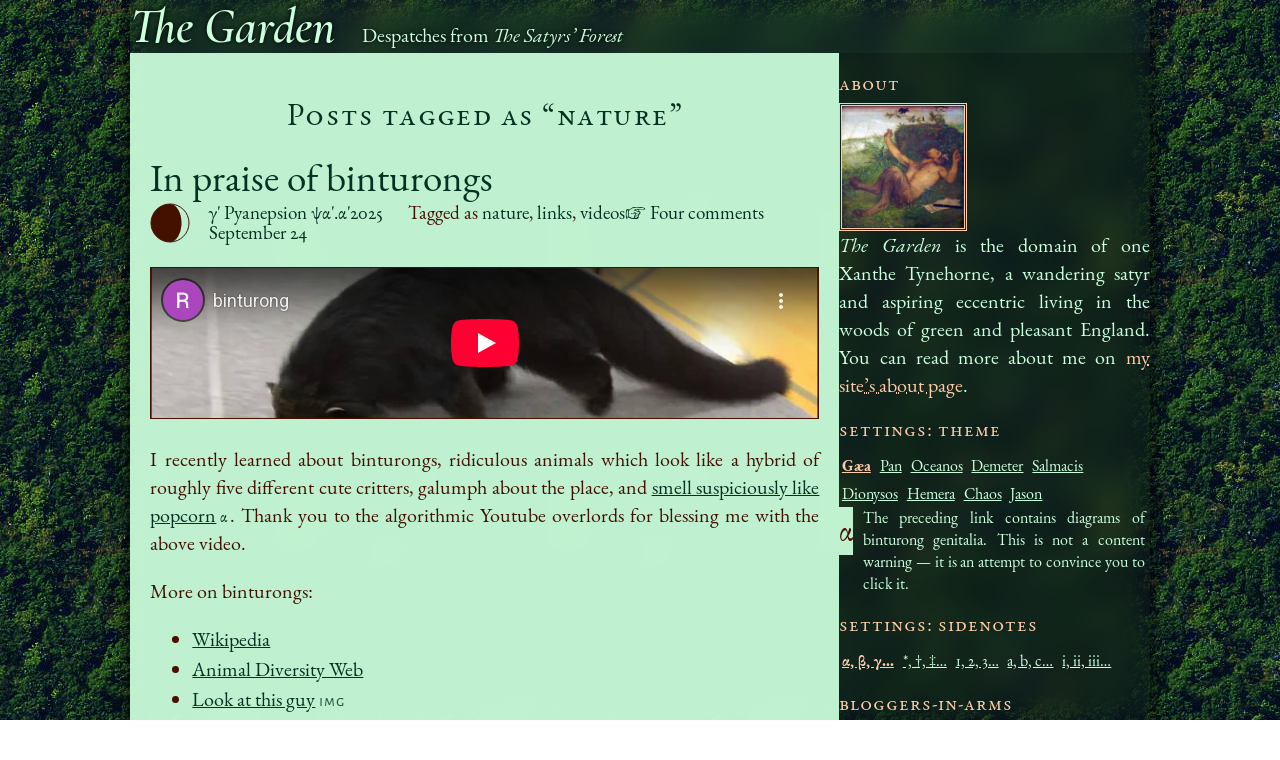

--- FILE ---
content_type: text/html; charset=utf-8
request_url: https://satyrs.eu/garden/tagged/nature
body_size: 26132
content:
<!DOCTYPE html>
<html lang="en-GB">
	<head>
		<meta charset="utf-8" />
		<meta name="viewport" content="width=device-width, initial-scale=1.0" />
		<title>| The Garden 🌿</title>
		<link rel="icon" href="/cosmetics/favicon.png" />
		<link rel="license" href="https://creativecommons.org/publicdomain/zero/1.0/legalcode" />
		<link rel="alternate" type="application/rss+xml" title="The Garden 🌿 (blog)" href="/garden/feed" />
		<link href="/cosmetics/style.css" rel="stylesheet" />
		<link href="/cosmetics/links.css" rel="stylesheet" />
		<link href="/cosmetics/subtitles.css" rel="stylesheet" />
		<link href="/cosmetics/sidenotes.css" rel="stylesheet" />
		<link href="/garden/garden.css" rel="stylesheet" />
		<script src="/cosmetics/script.js"></script>
		<script src="/garden/themer.js"></script>
		<meta property="og:url" content="https://satyrs.eu/garden/tagged/nature" />
		<meta property="og:type" content="website" />
		<meta property="og:title" content="undefined" />
		<meta property="og:site_name" content="The Garden 🌿" />
		<meta property="og:locale" content="en_GB" />
	</head>
	<body class="several">
		<div id="body-container">
			<header id="masthead">
				<h1>
					<strong id="site-title"><a href="/garden">The Garden</a></strong
					><small id="site-description">Despatches from <i>The Satyrs’ Forest</i></small>
				</h1>
			</header>
			<main id="primary">
				<h2 id="collation"><strong id="collation-title">Posts tagged as “nature”</strong></h2>
				<article class="post format-article tagged-nature tagged-links tagged-videos" id="post-binturongs" lang="en-GB">
					<header class="entry-header">
						<h1 class="entry-title"><a href="/garden/2025/binturongs">In praise of binturongs</a></h1>
						<div class="entry-metadata">
							<div class="entry-moon">
								<div class="light-only">
									<svg class="svg-moon" viewBox="0 0 40 40">
										<path
											class="svg-moon-back"
											d="m20,1 a5,5 0 1,1 0,38 a5,5 0 1,1 0,-38"
											stroke="currentColor"
											fill="transparent"></path>
										<path
											class="svg-moon-crescent"
											d="m20,1 a3.03088464437544,5 0 1,1 0,38 a5,5 0 1,1 0,-38"
											fill="currentColor"></path>
									</svg>
								</div>
								<div class="dark-only">
									<svg class="svg-moon" viewBox="0 0 40 40">
										<path
											class="svg-moon-back"
											d="m20,1 a5,5 0 1,1 0,38 a5,5 0 1,1 0,-38"
											stroke="currentColor"
											fill="transparent"></path>
										<path
											class="svg-moon-crescent"
											d="m20,1 a3.03088464437544,5 0 1,1 0,38 a5,5 0 1,0 0,-38"
											fill="currentColor"></path>
									</svg>
								</div>
							</div>
							<a class="entry-time" href="/garden/2025/binturongs"
								><time datetime="2025-09-24T21:14:48.503Z"
									><span class="entry-time-attic">γʹ Pyanepsion ψαʹ.αʹ</span
									><span class="entry-time-gregorian">2025 September 24</span></time
								></a
							>
							<div class="entry-metadata-nottime">
								<span class="entry-tag-list"
									>Tagged as <a href="/garden/tagged/nature">nature</a>,
									<a href="/garden/tagged/links">links</a>, <a href="/garden/tagged/videos">videos</a></span
								><a class="entry-metadata-comments" href="/garden/2025/binturongs#comments-section"
									>☞ Four comments</a
								>
							</div>
						</div>
					</header>
					<div class="entry-content">
						<iframe
							class="rubric-youtube"
							allow="accelerometer; autoplay; encrypted-media; gyroscope; picture-in-picture"
							allowfullscreen
							src="https://www.youtube-nocookie.com/embed/2FspwOKfGPY"></iframe>

						<p>
							I recently learned about binturongs, ridiculous animals which look like a hybrid of roughly five
							different cute critters, galumph about the place, and
							<a
								href="https://www.nationalgeographic.com/science/article/why-your-popcorn-smells-like-a-bearcats-butt"
								>smell suspiciously like popcorn</a
							><a class="sidenote-ref" id="sn-ref-1" href="#sn-body-1" sn-slug="1"><sup class="note">1</sup></a
							>. Thank you to the algorithmic Youtube overlords for blessing me with the above video.
						</p>

						<aside class="note" id="sn-body-1" sn-slug="1">
							<a href="#sn-ref-1" class="note-number">1</a>
							<div>
								<p>
									The preceding link contains diagrams of binturong genitalia. This is not a content warning —
									it is an attempt to convince you to click it.
								</p>
							</div>
						</aside>

						<p>More on binturongs:</p>

						<ul>
							<li><a href="https://en.wikipedia.org/wiki/Binturong">Wikipedia</a></li>

							<li>
								<a href="https://animaldiversity.org/accounts/Arctictis_binturong/">Animal Diversity Web</a>
							</li>

							<li>
								<a href="https://bealepark.org.uk/wp-content/uploads/2024/08/Binturong-Slider-1.webp"
									>Look at this guy</a
								>
							</li>

							<li>
								<a
									href="https://tallinnzoo.ee/en/unexpected-neighbors-how-asian-small-clawed-otters-and-a-binturong-will-coexist/"
									>Tallinn Zoo keeps its binturongs and otters in the same enclosure</a
								>
							</li>

							<li>
								<a href="https://i.pinimg.com/originals/08/7a/e5/087ae56d0211942ffedf8fe0a3a343e0.jpg"
									>Now look at this guy</a
								>
							</li>
						</ul>
					</div>
				</article>
				<article
					class="post format-article tagged-visits tagged-county-durham tagged-washington tagged-nature tagged-otters tagged-zoos tagged-tyne-and-wear"
					id="post-wetland"
					lang="en-GB">
					<header class="entry-header">
						<h1 class="entry-title"><a href="/garden/2025/wetland">A trip to Washington Wetland Centre</a></h1>
						<div class="entry-metadata">
							<div class="entry-moon">
								<div class="light-only">
									<svg class="svg-moon" viewBox="0 0 40 40">
										<path
											class="svg-moon-back"
											d="m20,1 a5,5 0 1,1 0,38 a5,5 0 1,1 0,-38"
											stroke="currentColor"
											fill="transparent"></path>
										<path
											class="svg-moon-crescent"
											d="m20,1 a0.11800825211404131,5 0 1,0 0,38 a5,5 0 1,0 0,-38"
											fill="currentColor"></path>
									</svg>
								</div>
								<div class="dark-only">
									<svg class="svg-moon" viewBox="0 0 40 40">
										<path
											class="svg-moon-back"
											d="m20,1 a5,5 0 1,1 0,38 a5,5 0 1,1 0,-38"
											stroke="currentColor"
											fill="transparent"></path>
										<path
											class="svg-moon-crescent"
											d="m20,1 a0.11800825211404131,5 0 1,0 0,38 a5,5 0 1,1 0,-38"
											fill="currentColor"></path>
									</svg>
								</div>
							</div>
							<a class="entry-time" href="/garden/2025/wetland"
								><time datetime="2025-03-22T13:13:08.858Z"
									><span class="entry-time-attic">ηʹ☾ Elaphebolion ψʹ.δʹ</span
									><span class="entry-time-gregorian">2025 March 22</span></time
								></a
							>
							<div class="entry-metadata-nottime">
								<span class="entry-tag-list"
									>Tagged as <a href="/garden/tagged/visits">visits</a>,
									<a href="/garden/tagged/county-durham">County Durham</a>,
									<a href="/garden/tagged/washington">Washington</a>,
									<a href="/garden/tagged/nature">nature</a>, <a href="/garden/tagged/otters">otters</a>,
									<a href="/garden/tagged/zoos">zoos</a>,
									<a href="/garden/tagged/tyne-and-wear">Tyne and Wear</a></span
								><a class="entry-metadata-comments" href="/garden/2025/wetland#comments-section"
									>☞ <b>Leave a comment</b></a
								>
							</div>
						</div>
					</header>
					<div class="entry-content">
						<p class="has-drop-cap">
							Washington<a class="sidenote-ref" id="sn-ref-1" href="#sn-body-1" sn-slug="1"
								><sup class="note">1</sup></a
							>, a town in urban County Durham long since incorporated into Sunderland, is not a place where one
							expects much nature. The palatinate’s chirping woods and rolling Pennine moors are not so far away,
							and the path i took to get to today’s attraction led not through winding country roads but broad,
							grey industrial arteries, designed to ferry thousands to and from Nissan’s immense factory.
						</p>

						<aside class="note" id="sn-body-1" sn-slug="1">
							<a href="#sn-ref-1" class="note-number">1</a>
							<div>
								<p>
									The original and the finest — the ancestral home of George Washington, its name is now
									better known for other places.
								</p>
							</div>
						</aside>

						<p>
							But at the end of the road, down by the river Wear, there lies a wee patch of idyll: the
							<a href="https://www.wwt.org.uk/wetland-centres/washington">Washington Wetland Centre</a>.
						</p>

						<figure>
							<img
								src="/garden/media/reedy-area.webp"
								alt="A reedy wetland, the Penshaw Monument clearly visible on a hill in the distance." />
							<figcaption>
								On a hilltop in the distance: the previously covered
								<a href="/garden/2021/the-penshaw-monument">Penshaw Monument</a>.
							</figcaption>
						</figure>

						<p>
							I’d come on a good day for it, clearly, as the first thing i saw coming out of reception was the
							staff corralling all the ducks together for their annual vaccination, by means of a ramshackle
							assemblage of mesh fences. (Crowd control for birds!) The littlest one kept trying to escape his jab
							like an ornithological Bobby Kennedy.
						</p>

						<p>
							Most fabulous of all creatures of the air on offer are the eiders, the diva-est ducks in the world,
							emitting a chorus of sassy coos as they revel in their status as undisputed kings of the pond.
							(You’ll have to take my word for it, as i neglected to take a video, erring towards the side of it
							being better to live in the moment than through a phone camera. I was yet to realise what good
							blog-fodder the visit would make.)
						</p>

						<figure>
							<img src="/garden/media/greysquirrel.webp" alt="A grey squirrel being all cute" />
							<figcaption>
								As apologies for the lack of Eider Content, please accept this invasive rodent instead.
							</figcaption>
						</figure>

						<p>
							On the other side of the preserve a viewing area juts out to overlook the Wear — still salty and
							tidal this close to the sea — and an artificial
							<a href="https://www.wwt.org.uk/wetland-centres/washington/news/saline-lagoon-turns-10"
								>saline lagoon</a
							>, built to provide a home for those creatures who prefer a more brackish milieu. The signs tell me
							that, rare as they historically have been, more and more European otters have made their home along
							the wear, and the lucky visitor might hope to see one… if only the centre were open at dawn or at
							dusk, when they come out.
						</p>

						<img src="/garden/media/buster-and-musa.webp" alt="Two otters embracing on a little wall over a pond" />

						<figure class="align-end">
							<img src="/garden/media/imaybite.webp" alt="Sign with a drawing of an otter saying “I may bite”" />
							<figcaption>
								The sign’s not joking — Asian small-claweds’ bite force is enough to break your bones.
							</figcaption>
						</figure>

						<p>
							Not to worry, for the centre are also very proud of their main mammal enclosure: a family of
							utterly<a class="sidenote-ref" id="sn-ref-2" href="#sn-body-2" sn-slug="2"
								><sup class="note">2</sup></a
							>
							adorable Asian small-clawed otters. They’re a lot less squeaky than the ones at Northumberland Zoo,
							and wondering why, two theories popped into my head.
						</p>

						<aside class="note" id="sn-body-2" sn-slug="2">
							<a href="#sn-ref-2" class="note-number">2</a>
							<div>
								<p>I’m not doing the pun. You can’t make me.</p>
							</div>
						</aside>

						<p>
							First, that it’s the Northumbrians’ fault. Their northern sibs were greater in number, a family of
							four to Durham’s two, and they were, by all accounts, masters of putting on a show. They appeared in
							an orderly fashion when their circadian rhythms told them it was feeding time, pipped and squeaked
							incessantly at the keeper until they got their fish, performed some cuteness, and then went back
							inside when their bellies were full. They knew exactly what they were doing, methinks.
						</p>

						<p>
							Second, that the Washingtonian otters were grieving. I said there were two, the younger Buster and
							the elder Musa, and you might be hard-pressed to call that a family. But until this month, there
							were three.
							<a href="https://www.bbc.co.uk/news/articles/cgq9z7dz29zo">Mimi, the clan’s matriarch</a> and a
							scamp who bonked so much they had to give her a lutrine <span class="all-sc">IUD</span>, passed of
							old age at fourteen (a good innings by her species’ standards, no doubt). When she went, they had to
							put her corpse back in the enclosure so the others would understand.
						</p>

						<img
							src="/garden/media/heisliterallyjustvibing.webp"
							alt="An otter looking out from the top of his castle" />

						<p>
							They were still otters. Still playful. But something about them seemed… morose. Maybe, in between
							the fish and the scampering and the puzzle feeders, they were still thinking about her.
						</p>

						<p>
							On the way out, i passed a tiny observatory, cleverly named “Cygnus” for the constellation of the
							swan, used by night for the
							<a href="https://www.sunderlandastro.com/">Sunderland Astronomical Society</a>. I don’t know if it’s
							of much use this far into the zone of light pollution, but they certainly seem to enjoy it, so
							perhaps my relatively sky-privileged Northumbrian self shouldn’t play the lecturer. Perhaps that
							fateful night that Mimi died, a star in the sky began to twinkle a little brighter.
						</p>
					</div>
				</article>
				<article
					class="post format-article tagged-films tagged-annihilation tagged-nature tagged-rampant-contrarianism tagged-links tagged-music"
					id="post-annihilation"
					lang="en-GB">
					<header class="entry-header">
						<h1 class="entry-title">
							<a href="/garden/2024/annihilation"><i>Annihilation</i>: In defence of the Shimmer</a>
						</h1>
						<div class="entry-metadata">
							<div class="entry-moon">
								<div class="light-only">
									<svg class="svg-moon" viewBox="0 0 40 40">
										<path
											class="svg-moon-back"
											d="m20,1 a5,5 0 1,1 0,38 a5,5 0 1,1 0,-38"
											stroke="currentColor"
											fill="transparent"></path>
										<path
											class="svg-moon-crescent"
											d="m20,1 a0.863121235018248,5 0 1,1 0,38 a5,5 0 1,1 0,-38"
											fill="currentColor"></path>
									</svg>
								</div>
								<div class="dark-only">
									<svg class="svg-moon" viewBox="0 0 40 40">
										<path
											class="svg-moon-back"
											d="m20,1 a5,5 0 1,1 0,38 a5,5 0 1,1 0,-38"
											stroke="currentColor"
											fill="transparent"></path>
										<path
											class="svg-moon-crescent"
											d="m20,1 a0.863121235018248,5 0 1,1 0,38 a5,5 0 1,0 0,-38"
											fill="currentColor"></path>
									</svg>
								</div>
							</div>
							<a class="entry-time" href="/garden/2024/annihilation"
								><time datetime="2024-11-07T21:31:46.417Z"
									><span class="entry-time-attic">ϝʹ Mæmacterion ψʹ.δʹ</span
									><span class="entry-time-gregorian">2024 November 07</span></time
								></a
							>
							<div class="entry-metadata-nottime">
								<span class="entry-tag-list"
									>Tagged as <a href="/garden/tagged/films">films</a>,
									<a href="/garden/tagged/annihilation"><i>Annihilation</i></a
									>, <a href="/garden/tagged/nature">nature</a>,
									<a href="/garden/tagged/rampant-contrarianism">rampant contrarianism</a>,
									<a href="/garden/tagged/links">links</a>, <a href="/garden/tagged/music">music</a></span
								><a class="entry-metadata-comments" href="/garden/2024/annihilation#comments-section"
									>☞ <b>Leave a comment</b></a
								>
							</div>
						</div>
					</header>
					<div class="entry-content">
						<img
							src="/garden/media/annihilation032.jpg"
							alt="Two mutated deer, their antlers clad in vibrant flowers, stand in a beautiful verdant forest, looking quizzically at the camera" />

						<p class="has-drop-cap">
							Alex Garland’s <i>Annihilation</i> is nominally a horror film.<a
								class="sidenote-ref"
								id="sn-ref-1"
								href="#sn-body-1"
								sn-slug="1"
								><sup class="note">1</sup></a
							>
							Team of scientists goes into an evil forest, gets picked off one by one with cool body horror
							effects, blonde final girl makes it out and is irreversibly traumatised, movie ends, many such
							cases.<a class="sidenote-ref" id="sn-ref-2" href="#sn-body-2" sn-slug="2"
								><sup class="note">2</sup></a
							>
							But i’ve never seen it that way.
						</p>

						<aside class="note" id="sn-body-1" sn-slug="1">
							<a href="#sn-ref-1" class="note-number">1</a>
							<div>
								<p>
									I have not read the book from which the film was adapted, but i find adaptations are best
									judged on their own merits, not by how slavishly they hew to the source.
								</p>
							</div>
						</aside>

						<aside class="note" id="sn-body-2" sn-slug="2">
							<a href="#sn-ref-2" class="note-number">2</a>
							<div>
								<p>This is a particularly uncharitable synopsis.</p>
							</div>
						</aside>

						<p>
							Might i just be a contrarian? Certainly, the biosphere our characters enter is cruel, but i think
							it’s a useful exercise to consider the situation from its perspective. The government is on their
							Gods-know-how-manyth expedition into the Shimmer at this point, and up until now, it’s all been
							military men. Cripes, if i were a sentient self-regulating ecosystem and all these feds started
							probing around my internals because they want to kill me, i’d develop an immune response too.
						</p>

						<p>
							The world beyond the Shimmer is beautiful beyond description. It is a place where the sky glistens
							in iridescent<a class="sidenote-ref" id="sn-ref-3" href="#sn-body-3" sn-slug="3"
								><sup class="note">3</sup></a
							>
							waves, where every sort of plant grows from every sort of bush and beast, and where death is just
							one step in a beautiful cycle of life and rebirth.<a
								class="sidenote-ref"
								id="sn-ref-4"
								href="#sn-body-4"
								sn-slug="4"
								><sup class="note">4</sup></a
							>
							It blurs the line between not just the species but kingdoms of life — flora, fauna, and funga all
							mingling and merging together equally under one roof. Barring the terrifying human–bear hybrids,
							that’s a world i’d like to live in.
						</p>

						<aside class="note" id="sn-body-3" sn-slug="3">
							<a href="#sn-ref-3" class="note-number">3</a>
							<div>
								<p>
									Why yes, i <em>am</em> absolutely beaming at the chance to use the word <i>iridescent</i> in
									a context where it fits. How could you tell?
								</p>
							</div>
						</aside>

						<aside class="note" id="sn-body-4" sn-slug="4">
							<a href="#sn-ref-4" class="note-number">4</a>
							<div>
								<p>And without access to social media, if you needed any more convincing.</p>
							</div>
						</aside>

						<p>
							Plus, it seems willing to learn. In the ending “fight”
							<a href="https://youtu.be/lUxFHpDqOH4?t=272">(cue the noise)</a>, allegorical for the obvious as the
							visuals may be, the alien throws not a single punch. It’s learning by doing, mimicking every move
							Lena makes, enough to turn into a rudimentary facsimile of her — and even after its destruction, the
							ending glimmer in her and her husband’s eyes makes clear a part of the Shimmer’s essence is here to
							say. I say that’s for the better.
						</p>
						<hr />
						<p>
							<span class="all-sc">P.S.</span> Here’s some stuff i’ve been listening to recently (sorted from
							“bleep bloop” to “strum strum”):
						</p>

						<ul>
							<li><a href="https://www.youtube.com/watch?v=AGbXPOzrw0s">Jane Remover - Kodak Moment</a></li>

							<li>
								<a href="https://www.youtube.com/watch?v=l0iqFWx4H04">Caroline Polachek - Blood and Butter</a>
							</li>

							<li>
								<a href="https://www.youtube.com/watch?v=DwiEvPMANa8">FEX - Subways of Your Mind</a> (<span
									class="all-sc"
									>FKA</span
								>
								“the most mysterious song on the internet”)
							</li>

							<li><a href="https://www.youtube.com/watch?v=A4EU_0vFzuU">Geordie Greep - Holy, Holy</a></li>

							<li>
								<a href="https://www.youtube.com/watch?v=jnFvquNDCGQ">Munly and the Lupercalians - Ahmen</a>
							</li>
						</ul>
					</div>
				</article>
				<article class="post format-article tagged-dinosaurs tagged-nature" id="post-diplodocus" lang="en-GB">
					<header class="entry-header">
						<h1 class="entry-title">
							<a href="/garden/2024/diplodocus"><i>Diplodocus</i> is the best dinosaur</a>
						</h1>
						<div class="entry-metadata">
							<div class="entry-moon">
								<div class="light-only">
									<svg class="svg-moon" viewBox="0 0 40 40">
										<path
											class="svg-moon-back"
											d="m20,1 a5,5 0 1,1 0,38 a5,5 0 1,1 0,-38"
											stroke="currentColor"
											fill="transparent"></path>
										<path
											class="svg-moon-crescent"
											d="m20,1 a3.1889446440948,5 0 1,0 0,38 a5,5 0 1,1 0,-38"
											fill="currentColor"></path>
									</svg>
								</div>
								<div class="dark-only">
									<svg class="svg-moon" viewBox="0 0 40 40">
										<path
											class="svg-moon-back"
											d="m20,1 a5,5 0 1,1 0,38 a5,5 0 1,1 0,-38"
											stroke="currentColor"
											fill="transparent"></path>
										<path
											class="svg-moon-crescent"
											d="m20,1 a3.1889446440948,5 0 1,0 0,38 a5,5 0 1,0 0,-38"
											fill="currentColor"></path>
									</svg>
								</div>
							</div>
							<a class="entry-time" href="/garden/2024/diplodocus"
								><time datetime="2024-07-18T22:11:11.650Z"
									><span class="entry-time-attic">ιγʹ Hecatombæon ψʹ.δʹ</span
									><span class="entry-time-gregorian">2024 July 18</span></time
								></a
							>
							<div class="entry-metadata-nottime">
								<span class="entry-tag-list"
									>Tagged as <a href="/garden/tagged/dinosaurs">dinosaurs</a>,
									<a href="/garden/tagged/nature">nature</a></span
								><a class="entry-metadata-comments" href="/garden/2024/diplodocus#comments-section"
									>☞ <b>Leave a comment</b></a
								>
							</div>
						</div>
					</header>
					<div class="entry-content">
						<img
							src="/garden/media/favourite-dinosaur.jpg"
							alt='Image macro reading "When you grow uup people stop asking you what your favourite dinosaur is. They don&apos;t even care"' />

						<p class="has-drop-cap">
							Well, <em>i</em> care about what my favourite dinosaur is, and it’s <i>Diplodocus</i>, that
							lumbering old fool. Allow me to be possessed by the spirit of my nine-year-old self for a little
							bit.
						</p>

						<p>
							Reason number one why the diplodocus is the best dinosaur is because it is called a diplodocus. This
							is a very fun name to say and does not strike the same terror into the hearts of men as, say, 🤘🤘🤘
							<span class="smallcaps">Ty&shy;ran&shy;no&shy;sau&shy;rus Rex!!!</span> 🤘🤘🤘 or 🔥🔥🔥
							<span class="smallcaps">Ve&shy;lo&shy;ci&shy;rap&shy;tor!!!</span> 🔥🔥🔥. I like to think this is
							because they are, themselves, gentle creatures, being peaceable herbivores and all that. (My
							favourite dinosaur could beat up your favourite dinosaur, but chooses not to because it is a
							conscientious objector. I’m sure this taunt would have gone down great on the playground.)
						</p>

						<figure>
							<img
								src="/garden/media/really-quite-long.jpg"
								alt='Diplodocus skeleton captioned "REALLY QUITE LONG"' />
							<figcaption>
								Original photo by
								<a
									href="https://commons.wikimedia.org/wiki/File:Entrance_Hall_of_the_Natural_History_Museum.jpg"
									>Heather Cowper</a
								>
							</figcaption>
						</figure>

						<p>
							Another reason diplodoci are great is how long they are, getting up to thirty metres from tip of the
							snout to top of the tail. Part of me thinks it would be fun to be that long, but the other part
							likes being able to turn around corners. There’s other dinosaurs that we think were longer, but most
							of them don’t have a complete skeleton to back them up, which is a skill issue if i’ve ever heard
							one. If my species was about to be wiped out i would simply do the smart thing and die in an area
							that would preserve my fossil better. Suck it, <i>Ma&shy;raa&shy;pu&shy;ni&shy;saurus</i>.
						</p>

						<p>
							That long neck isn’t just for show, either. This is the kind of thing that causes massive arguments
							among pa&shy;læ&shy;on&shy;to&shy;log&shy;ists, but
							<a href="https://doc.rero.ch/record/15149/files/PAL_E2423.pdf"
								>a study in the <i>Journal of Vertebrate Pa&shy;læ&shy;on&shy;to&shy;logy</i></a
							>
							(yes i’m backing up my dinosaur preferences with a source) suggests that, because their centre of
							mass would lie so close to their hip socket, they could assume a bipedal stance without much effort,
							lifting them high up into the canopy into the land of only the most gourmet leaves. Then, when a
							foodie diplodocus was done with its land-based course, it could dip its neck into the riverbank and
							feast on some fine vegan seafood.
						</p>

						<p>
							One last thing. After Pangæa broke up, the land where the diplodoci reigned shifted and drifted
							until its reached its present place, in the American southwest. The implication is clear:
						</p>

						<figure>
							<img src="/garden/media/diplocowboy.jpg" alt="A diplodocus sporting a poorly drawn cowboy hat" />
							<figcaption>
								Original drawing by
								<a href="https://commons.wikimedia.org/wiki/File:Diplodocus_longus(2).jpg">Dmitry Bogdanov</a>
							</figcaption>
						</figure>

						<p>Diplodoci are cowboys.</p>

						<h2
							id="more-diplodocus-links"
							data-fraktur="More &lt;i&gt;Diplodocus&lt;/i&gt; links"
							data-antiqua="More &lt;i&gt;Diplodocus&lt;/i&gt; links">
							<a href="#more-diplodocus-links">More <i>Diplodocus</i> links</a>
						</h2>

						<ul>
							<li>
								<a href="http://colganology.blogspot.com/2013/04/bone-37-tale-of-dinosaurs-tail-revisited.html"
									>The tale of Bone 37</a
								>
							</li>

							<li>
								A most wonderful article title:
								<a href="https://extinctmonsters.net/2015/02/01/i-have-opinions-about-dippy/"
									>“I Have Opinions About Dippy”</a
								>
							</li>

							<li>
								<a href="https://markwitton-com.blogspot.com/2018/02/a-mural-for-dippy-restoring-celebrity.html"
									>Restoring a celebrity diplodocus in art</a
								>
							</li>
						</ul>
					</div>
				</article>
				<article class="post format-article tagged-nature tagged-otters" id="post-mustelids" lang="en-GB">
					<header class="entry-header">
						<h1 class="entry-title"><a href="/garden/2024/mustelids">In praise of mustelids</a></h1>
						<div class="entry-metadata">
							<div class="entry-moon">
								<div class="light-only">
									<svg class="svg-moon" viewBox="0 0 40 40">
										<path
											class="svg-moon-back"
											d="m20,1 a5,5 0 1,1 0,38 a5,5 0 1,1 0,-38"
											stroke="currentColor"
											fill="transparent"></path>
										<path
											class="svg-moon-crescent"
											d="m20,1 a0.2821304235376445,5 0 1,1 0,38 a5,5 0 1,0 0,-38"
											fill="currentColor"></path>
									</svg>
								</div>
								<div class="dark-only">
									<svg class="svg-moon" viewBox="0 0 40 40">
										<path
											class="svg-moon-back"
											d="m20,1 a5,5 0 1,1 0,38 a5,5 0 1,1 0,-38"
											stroke="currentColor"
											fill="transparent"></path>
										<path
											class="svg-moon-crescent"
											d="m20,1 a0.2821304235376445,5 0 1,1 0,38 a5,5 0 1,1 0,-38"
											fill="currentColor"></path>
									</svg>
								</div>
							</div>
							<a class="entry-time" href="/garden/2024/mustelids"
								><time datetime="2024-02-02T09:57:44.688Z"
									><span class="entry-time-attic">θʹ☾ Gamelion ψʹ.γʹ</span
									><span class="entry-time-gregorian">2024 February 02</span></time
								></a
							>
							<div class="entry-metadata-nottime">
								<span class="entry-tag-list"
									>Tagged as <a href="/garden/tagged/nature">nature</a>,
									<a href="/garden/tagged/otters">otters</a></span
								><a class="entry-metadata-comments" href="/garden/2024/mustelids#comments-section"
									>☞ <b>Leave a comment</b></a
								>
							</div>
						</div>
					</header>
					<div class="entry-content">
						<img src="/garden/media/Heubach_European_Otter.jpg" alt="An old etching of a European otter" />

						<p class="has-drop-cap">
							Hail, the mustelid! Greatest family of the animal kingdom, nay, the eukaryote demesne. They are nigh
							universally cute — a charming sausage shape — and often small, but unlike their tamèd brers and
							sisters in Canidæ and Felidæ, they have never succumbed to human domestication and demeaning.<a
								class="sidenote-ref"
								id="sn-ref-1"
								href="#sn-body-1"
								sn-slug="1"
								><sup class="note">1</sup></a
							>
						</p>

						<aside class="note" id="sn-body-1" sn-slug="1">
							<a href="#sn-ref-1" class="note-number">1</a>
							<div>
								<p>Except ferrets — but they are cute enough to get away with it.</p>
							</div>
						</aside>

						<p>
							Indeed, they are deceptively mighty for their size; the least weasel, an accurate name if there ever
							was one, proudly squeaks as the smallest carnivore on land, and with its mighty jaw can take down a
							rabbit ten times its greater, or even, should you believe the ancient Greeks, a basilisk. (So goes
							it for the otter, too: a <i>lutra lutra</i> might never look like it has a single thought running
							through its head, but show it to a streamful of fish, and you will witness a bloodbath that would
							make Tamerlane blush.)
						</p>

						<p>
							I might myself take a broader view of the term and insert an <span class="all-sc">O</span> in that
							<i>mustelid</i>, bringing us up to the dynasty <i>Musteloidea</i>, where not only weasels, martens,
							and otters roam, but the mischievous American raccoon, the adorable red panda, and the
							e’er-defensive skunk. But the title says “mustelids”, and i am not one to argue with my
							fifteen-minutes-ago self, so in our little kindred we shall remain.
						</p>

						<p>
							A last thing to note before we return to pathetic <i>Prīmātēs</i>, the greatest thing in all the
							family, the peak of all the realm of life, the chief reason among chief reasons that mustelids are
							the best:
						</p>

						<p>They all sound like squeaky toys.</p>

						<iframe
							class="rubric-youtube"
							allow="accelerometer; autoplay; encrypted-media; gyroscope; picture-in-picture"
							allowfullscreen
							src="https://www.youtube-nocookie.com/embed/2X3AybtLAEk"></iframe>
					</div>
				</article>
				<article class="post format-article tagged-life tagged-nature tagged-photos" id="post-rainbow" lang="en-GB">
					<header class="entry-header">
						<h1 class="entry-title">
							<a href="/garden/2023/rainbow">Hey, wanna see the most beautiful thing i’ve ever seen?</a>
						</h1>
						<div class="entry-metadata">
							<div class="entry-moon">
								<div class="light-only">
									<svg class="svg-moon" viewBox="0 0 40 40">
										<path
											class="svg-moon-back"
											d="m20,1 a5,5 0 1,1 0,38 a5,5 0 1,1 0,-38"
											stroke="currentColor"
											fill="transparent"></path>
										<path
											class="svg-moon-crescent"
											d="m20,1 a0.7843454037306756,5 0 1,0 0,38 a5,5 0 1,1 0,-38"
											fill="currentColor"></path>
									</svg>
								</div>
								<div class="dark-only">
									<svg class="svg-moon" viewBox="0 0 40 40">
										<path
											class="svg-moon-back"
											d="m20,1 a5,5 0 1,1 0,38 a5,5 0 1,1 0,-38"
											stroke="currentColor"
											fill="transparent"></path>
										<path
											class="svg-moon-crescent"
											d="m20,1 a0.7843454037306756,5 0 1,0 0,38 a5,5 0 1,0 0,-38"
											fill="currentColor"></path>
									</svg>
								</div>
							</div>
							<a class="entry-time" href="/garden/2023/rainbow"
								><time datetime="2023-05-28T20:31:25Z"
									><span class="entry-time-attic">θʹ Thargelion ψʹ.βʹ</span
									><span class="entry-time-gregorian">2023 May 28</span></time
								></a
							>
							<div class="entry-metadata-nottime">
								<span class="entry-tag-list"
									>Tagged as <a href="/garden/tagged/life">life</a>,
									<a href="/garden/tagged/nature">nature</a>, <a href="/garden/tagged/photos">photos</a></span
								><a class="entry-metadata-comments" href="/garden/2023/rainbow#comments-section"
									>☞ <b>Leave a comment</b></a
								>
							</div>
						</div>
					</header>
					<div class="entry-content">
						<p>
							I don’t know if it’ll come across too well in photo form. I was lying
							<a href="https://www.youtube.com/watch?v=3romsFIcbAg">on the grass</a>, as one does, and lo and
							behold, there in the sky appeared what i could only describe as a double-backwards-double-rainbow:
						</p>

						<figure class="wp-block-image size-large">
							<img
								src="/garden/media/mostbeautiful_blog.webp"
								alt="Two iridescent arcs intersect in the sky, a smaller version of the same phenomenon playing out below"
								class="wp-image-1861" />
						</figure>

						<p>
							I’ve never seen anything like it. Maybe that makes me a shut-in? I don’t know. Some quick prodding
							around revealed it to be not a rainbow, but a halo: a
							<a href="https://en.wikipedia.org/wiki/Circumzenithal_arc">circum-zenithal arc</a>, its iridescent
							colours made by the low sun’s light filtering through the icy clouds above.
						</p>

						<p>
							The Sagrada Familia. The view from a Pennine peak. My home town from above, caught by pure chance on
							a flight to Turkey. The first sight of the Tyne Bridge down Grey Street. And now this. That’s the
							top tier — sights i’ll never forget in my life.
						</p>
					</div>
				</article>
				<article
					class="post format-article tagged-kevin-kelly tagged-nature tagged-outdoors"
					id="post-the-big-here"
					lang="en-GB">
					<header class="entry-header">
						<h1 class="entry-title"><a href="/garden/2022/the-big-here">The Big Here</a></h1>
						<div class="entry-metadata">
							<div class="entry-moon">
								<div class="light-only">
									<svg class="svg-moon" viewBox="0 0 40 40">
										<path
											class="svg-moon-back"
											d="m20,1 a5,5 0 1,1 0,38 a5,5 0 1,1 0,-38"
											stroke="currentColor"
											fill="transparent"></path>
										<path
											class="svg-moon-crescent"
											d="m20,1 a1.5627714028380542,5 0 1,1 0,38 a5,5 0 1,0 0,-38"
											fill="currentColor"></path>
									</svg>
								</div>
								<div class="dark-only">
									<svg class="svg-moon" viewBox="0 0 40 40">
										<path
											class="svg-moon-back"
											d="m20,1 a5,5 0 1,1 0,38 a5,5 0 1,1 0,-38"
											stroke="currentColor"
											fill="transparent"></path>
										<path
											class="svg-moon-crescent"
											d="m20,1 a1.5627714028380542,5 0 1,1 0,38 a5,5 0 1,1 0,-38"
											fill="currentColor"></path>
									</svg>
								</div>
							</div>
							<a class="entry-time" href="/garden/2022/the-big-here"
								><time datetime="2022-02-21T18:03:31Z"
									><span class="entry-time-attic">ιʹ☾ Anthesterion ψʹ.αʹ</span
									><span class="entry-time-gregorian">2022 February 21</span></time
								></a
							>
							<div class="entry-metadata-nottime">
								<span class="entry-tag-list"
									>Tagged as <a href="/garden/tagged/kevin-kelly">Kevin Kelly</a>,
									<a href="/garden/tagged/nature">nature</a>,
									<a href="/garden/tagged/outdoors">outdoors</a></span
								><a class="entry-metadata-comments" href="/garden/2022/the-big-here#comments-section"
									>☞ <b>Leave a comment</b></a
								>
							</div>
						</div>
					</header>
					<div class="entry-content">
						<p class="has-drop-cap">
							Kevin Kelly, ex-editor of the <em>Whole Earth Catalog</em> and founder of <em>Wired</em>, brings us
							<a href="https://kk.org/thetechnium/the-big-here-quiz/">“The Big Here Quiz”</a>, a 30(+4)-question
							test of how well you know your local area. I thought i’d give it a shot. Mr Kelly says he’s
							“extremely interested in hearing from anyone who scores a 26 or better on the quiz on their first
							unassisted-by-Google try”, which <em>absolutely does not include me</em>. You’ve got to learn these
							things somehow…
						</p>

						<ol>
							<li>
								Point north.
								<ul>
									<li>Easily done — that’s what a lifetime of staring at maps and stargazing will do!</li>
								</ul>
							</li>
							<li>
								What time is sunset today?
								<ul>
									<li>
										My intial guess was twenty past five; Google helpfully confirms that i was off by only
										five minutes.
									</li>
								</ul>
							</li>
							<li>
								Trace the water you drink from rainfall to your tap.
								<ul>
									<li>
										My local water company’s water is primarily sourced from the Kielder reservoir, in the
										Northumbrian outback — i’ll confess i’m not entirely sure what system of pipes brings it
										to my house…
									</li>
								</ul>
							</li>
							<li>
								When you flush, where do the solids go? What happens to the waste water?
								<ul>
									<li>
										There are several sewage treatment works near my house; could be any one of them. (The
										local water company’s website is
										<a href="https://www.nwl.co.uk/services/sewerage/dwmp/">hopelessly vague</a> about what
										happens to the wastewater — perhaps i should have paid more attention in school.)
									</li>
								</ul>
							</li>
							<li>
								How many feet (meters) above sea level are you?
								<ul>
									<li>
										My intial guess was in the vicinity of 15 metres — hopelessly far off. The actual figure
										was more like fifty!
									</li>
								</ul>
							</li>
							<li>
								What spring wildflower is consistently among the first to bloom here?
								<ul>
									<li>
										No idea. (The Woodlands Trust helpfully informs me that primroses appear as early as
										December when the winter is mild.)
									</li>
								</ul>
							</li>
							<li>
								How far do you have to travel before you reach a different watershed? Can you draw the
								boundaries of yours?
								<ul>
									<li>
										I couldn’t draw the boundaries, but the next town over is in a different watershed
										basically any way i travel.
									</li>
								</ul>
							</li>
							<li>
								Is the soil under your feet, more clay, sand, rock or silt?
								<ul>
									<li>Clayey — oh, so clayey.</li>
								</ul>
							</li>
							<li>
								Before your tribe lived here, what did the previous inhabitants eat and how did they sustain
								themselves?
								<ul>
									<li>
										The question strikes me as a little Amerocentric — should i just ask my Welsh friend
										what he had for breakfast? (And, in any case, since i’m half immigrant, who exactly are
										the previous inhabitants? The Normans? The Anglo-Saxons? Romans? Celts?)
									</li>
								</ul>
							</li>
							<li>
								Name five native edible plants in your neighborhood and the season(s) they are available.
								<ul>
									<li>Garlic, from summer to early autumn.</li>
									<li>Blackcurrants, in summer. (Banned in America!)</li>
									<li>Blackberries, from August to September.</li>
									<li>This is about where my limited knowledge runs out.</li>
								</ul>
							</li>
							<li>
								From what direction do storms generally come?
								<ul>
									<li>The southwest.</li>
								</ul>
							</li>
							<li>
								Where does your garbage go?
								<ul>
									<li>
										Landfill, mostly. (A quick Google reveals many landfill sites nearby, mostly owned by
										<a href="https://en.wikipedia.org/wiki/Suez_Recycling_and_Recovery_UK">Suez</a>.)
									</li>
								</ul>
							</li>
							<li>
								How many people live in your watershed?
								<ul>
									<li>I have a right to privacy, Kevin.</li>
								</ul>
							</li>
							<li>
								Who uses the paper/plastic you recycle from your neighborhood?
								<ul>
									<li>
										I should hope myself. I’d be a bit peeved if it all just gets shipped off to the Gambia
										or somewhere like that.
									</li>
								</ul>
							</li>
							<li>
								Point to where the sun sets on the equinox. How about sunrise on the summer solstice?
								<ul>
									<li>
										You’re not going to believe this, but i can, in fact, point to the west. (Some tinkering
										about with <a href="https://stellarium.org/">Stellarium</a> informs me that the sun
										rises almost due northeast on the solstice.)
									</li>
								</ul>
							</li>
							<li>
								Where is the nearest earthquake fault? When did it last move?
								<ul>
									<li>
										Iceland, i would imagine. It’s constantly moving, but the last tectonic activity that
										reached the British ear was the eruption of
										<a href="https://en.wikipedia.org/wiki/Eyjafjallaj%C3%B6kull">Eyjafjallajökull</a>.
									</li>
								</ul>
							</li>
							<li>
								Right here, where you are, how deep do you have to drill before you reach water?
								<ul>
									<li>No idea.</li>
								</ul>
							</li>
							<li>
								Which (if any) geological features in your watershed are, or were, especially respected by your
								community, or considered sacred, now or in the past?
								<ul>
									<li>
										Taking “watershed” more broadly, the river Tyne was and is quite highly regarded. The
										<a href="http://www.stone-circles.org.uk/stone/duddo.htm">Duddo Five Stones</a> have
										expansive views of the Cheviots. The Tyne Valley is home to Hadrian’s wall — dotted with
										temples and such for Roman soldiers — and the oft-photographed
										<a href="https://en.wikipedia.org/wiki/Sycamore_Gap_Tree">Sycamore Gap tree</a>.
									</li>
								</ul>
							</li>
							<li>
								How many days is the growing season here (from frost to frost)?
								<ul>
									<li>
										No idea — after some research, it’s about 280 days… which is a full month longer than it
										was thirty years ago. Probably not a <em>great</em> sign.
									</li>
								</ul>
							</li>
							<li>
								Name five birds that live here. Which are migratory and which stay put?
								<ul>
									<li>
										Kittiwakes (migratory; the bastards have colonised the Tyne Bridge and made the whole
										quayside smell of bird cack), robins (stay put), common ravens (stay put), barn owls
										(stay put), tawny owls (stay put).
									</li>
								</ul>
							</li>
							<li>
								What was the total rainfall here last year?
								<ul>
									<li>I’m no statistician, mate… (It was about 690 millimetres.)</li>
								</ul>
							</li>
							<li>
								Where does the pollution in your air come from?
								<ul>
									<li>
										Petrol emissions and the occasional blast of dust from the Sahara, though one presumes
										coal once made up a greater part.
									</li>
								</ul>
							</li>
							<li>
								If you live near the ocean, when is high tide today?
								<ul>
									<li>No idea, at first — my 2022 Almanac tells me it was at about 4 p.m.</li>
								</ul>
							</li>
							<li>
								What primary geological processes or events shaped the land here?
								<ul>
									<li>
										I know about the geological history of the Channel and the Scottish Highlands, but my
										earthlore regarding the north east is dreadfully lacking. Something something Pennines?
									</li>
								</ul>
							</li>
							<li>
								Name three wild species that were not found here 500 years ago. Name one exotic species that has
								appeared in the last 5 years.
								<ul>
									<li>
										Grey squirrels, murder hornts, and Japanese knotweed. In today’s globalised world,
										exotic species aren’t very — but perhaps the pet otter trade has driven up the numbers
										for <em>Aonyx cinereus</em>.
									</li>
								</ul>
							</li>
							<li>
								What minerals are found in the ground here that are (or were) economically valuable?
								<ul>
									<li>
										Coal, <a href="https://museumsnorthumberland.org.uk/woodhorn-museum/">coal</a>,
										<em><a href="https://www.youtube.com/watch?v=X7pnRgBan7c">coal</a></em
										>!
									</li>
								</ul>
							</li>
							<li>
								Where does your electric power come from and how is it generated?
								<ul>
									<li>
										<a href="https://grid.iamkate.com/"
											>Bit of gas here, bit of nuclear there, and some wind over there.</a
										>
										Coal is slowly being phased out, thank the heavens.
									</li>
								</ul>
							</li>
							<li>
								After the rain runs off your roof, where does it go?
								<ul>
									<li>Right into the gutter, mate.</li>
								</ul>
							</li>
							<li>
								Where is the nearest wilderness? When was the last time a fire burned through it?
								<ul>
									<li>
										“Wilderness” can be a messy term to define, but a decent candidate is Northumberland
										National Park. No idea about the history of fires.
									</li>
								</ul>
							</li>
							<li>
								How many days till the moon is full?
								<ul>
									<li>
										Ten. There are some benefits to using a <a href="/calendrical">lunisolar calendar</a>!
									</li>
								</ul>
							</li>
							<li>
								What species once found here are known to have gone extinct?
								<ul>
									<li>Wooly mammoths, Irish elk…</li>
								</ul>
							</li>
							<li>
								What other cities or landscape features on the planet share your latitude?
								<ul>
									<li>In Europe, we have Copenhagen and Moscow. In America… erm, Churchill, Manitoba?</li>
								</ul>
							</li>
							<li>
								What was the dominant land cover plant here 10,000 years ago?
								<ul>
									<li>No idea.</li>
								</ul>
							</li>
							<li>
								Name two places on different continents that have similar sunshine/rainfall/wind and temperature
								patterns to here.
								<ul>
									<li>Wellington and Vancouver, maybe?</li>
								</ul>
							</li>
						</ol>

						<p>
							While i might not have got the questions 100% correct, i still found it a fascinating learning
							experience. How many did you get right?
						</p>
					</div>
				</article>
				<nav class="previous-next">
					<ul>
						<li></li>
						<li>«❈»</li>
						<li></li>
					</ul>
				</nav>
			</main>
			<aside id="secondary">
				<aside class="widget">
					<h3 class="widget-title">About</h3>
					<img src="/avatars/default/literallyme.jpg" alt="A satyr chilling in the grass and annoying a crow" />
					<p>
						<i>The Garden</i> is the domain of one Xanthe Tynehorne, a wandering satyr and aspiring eccentric living
						in the woods of green and pleasant Eng­land. You can read more about me on
						<a href="/about">my site’s about page</a>.
					</p>
				</aside>
				<aside class="widget">
					<h3 class="widget-title">Settings: Theme</h3>
					<button class="theme enabled" id="button-gaea">Gæa</button>
					<button class="theme" id="button-pan">Pan</button>
					<button class="theme" id="button-oceanos">Oceanos</button>
					<button class="theme" id="button-demeter">Demeter</button>
					<button class="theme" id="button-salmacis">Salmacis</button>
					<button class="theme" id="button-dionysos">Dionysos</button>
					<button class="theme" id="button-hemera">Hemera</button>
					<button class="theme" id="button-chaos">Chaos</button>
					<button class="theme" id="button-jason">Jason</button>
				</aside>
				<aside class="widget">
					<h3 class="widget-title">Settings: Sidenotes</h3>
					<button class="notestyle enabled" id="button-hellenic">α, β, γ…</button>
					<button class="notestyle" id="button-footnotes">*, †, ‡…</button>
					<button class="notestyle" id="button-numerals">1, 2, 3…</button>
					<button class="notestyle" id="button-alphabetic">a, b, c…</button>
					<button class="notestyle" id="button-roman">i, ii, iii…</button>
				</aside>
				<aside class="widget">
					<h3 class="widget-title">Bloggers-in-arms</h3>
					<ul class="blogroll">
						<li class="weekly">
							<a title="A history of video games, one antiquity at a time" href="https://www.filfre.net/"
								><i>The Digital Antiquarian</i></a
							>
						</li>
						<li class="monthly">
							<a href="https://thebeautyoftransport.com/"><i>The Beauty of Transport</i></a>
						</li>
						<li class="monthly">
							<a title="Walking around the British coastline, very SLOWLY." href="https://coastalwalker.co.uk/"
								><i>Ruth’s Coastal Walk</i></a
							>
						</li>
						<li class="monthly">
							<a title="Things can only get better" href="https://www.worksinprogress.co/"
								><i>Works in Progress</i></a
							>
						</li>
						<li class="daily">
							<a title="Life viewed from London E3" href="https://diamondgeezer.blogspot.com"
								><i>Diamond Geezer</i></a
							>
						</li>
					</ul>
				</aside>
				<aside class="widget">
					<ul class="blogroll">
						<li class="weekly">
							<a href="http://adamcadre.ac/calendar/"><i>AdamCadre.ac</i></a>
						</li>
						<li class="daily">
							<a href="http://languagehat.com/"><i>Language Hat</i></a>
						</li>
						<li class="hibernating">
							<a href="https://oikofuge.com"><i>The Oikofuge</i></a>
						</li>
						<li class="infrequently">
							<a href="http://wiccanrede.org/"><i>Wiccan Rede</i></a>
							<img class="flag" src="/flags/nl.png" alt="the Netherlands" />
						</li>
						<li class="weekly">
							<a title="An open forum for the classics" href="https://antigonejournal.com/articles/"
								><i>Antigone</i></a
							>
						</li>
						<li class="infrequently">
							<a title="A blog about architecture" href="https://www.bldgblog.com"><i>Bldgblog</i></a>
						</li>
						<li class="daily">
							<a title="A webcomic of maths, sarcasm, romance, and language" href="https://xkcd.com/"
								><i>xkcd</i></a
							>
						</li>
					</ul>
				</aside>
				<aside class="widget">
					<ul class="blogroll blogroll-legend">
						<li class="daily">Daily</li>
						<li class="weekly">Weekly</li>
						<li class="monthly">Monthly</li>
						<li class="infrequently">Infrequently</li>
						<li class="hibernating">Hibernating</li>
					</ul>
				</aside>
				<aside class="widget">
					<h3 class="widget-title">Recent comments</h3>
					<ul id="recent-comments">
						<li>
							<a href="https://satyrs.eu">Xanthe</a> on
							<a href="/garden/2025/link-roundup-lvii"
								>Mx Tynehorne’s link roundup, volume <span class="all-sc">LVII</span></a
							>
						</li>
						<li>
							UQAU on
							<a href="/garden/2025/link-roundup-lvii"
								>Mx Tynehorne’s link roundup, volume <span class="all-sc">LVII</span></a
							>
						</li>
						<li>
							<a href="https://pesky.moe/">PeskyPotato</a> on
							<a href="/garden/2025/41-things">Forty-one things i did in the Netherlands</a>
						</li>
						<li>Mlem on <a href="/garden/2025/41-things">Forty-one things i did in the Netherlands</a></li>
						<li>
							folkmoss on <a href="/garden/2025/misrule-2025">Lords of Misrule 2025 — let the misrule begin!</a>
						</li>
					</ul>
				</aside>
				<aside class="widget">
					<h3 class="widget-title">Feed</h3>
					<p>
						This garden has an <a href="/garden/feed"><span class="all-sc">RSS</span> feed.</a>
					</p>
				</aside>
				<aside class="widget" id="archives">
					<h3 class="widget-title">Archives</h3>
					<ul id="archives">
						<li>
							<details>
								<summary>2026</summary>
								<ul>
									<li>
										<details>
											<summary>January 2026</summary>
											<ul>
												<li>
													<a href="/garden/2026/link-roundup-lviii" lang="en-GB"
														>Mx Tynehorne’s link roundup, volume
														<span class="all-sc">LVIII</span></a
													>
												</li>
												<li>
													<a href="/garden/2026/2025-awards" lang="en-GB"
														>The 2025 <i>Satyrs’ Forest</i> Horny Awards™ (are in another castle)</a
													>
												</li>
											</ul>
										</details>
									</li>
								</ul>
							</details>
						</li>
						<li>
							<details>
								<summary>2025</summary>
								<ul>
									<li>
										<details>
											<summary>December 2025</summary>
											<ul>
												<li>
													<a href="/garden/2025/link-roundup-lvii" lang="en-GB"
														>Mx Tynehorne’s link roundup, volume <span class="all-sc">LVII</span></a
													>
												</li>
												<li>
													<a href="/garden/2025/xainthe" lang="en-GB"
														>Training an <span class="all-sc">AI</span> on my own writing so the
														computers can finally replace me</a
													>
												</li>
												<li>
													<a href="/garden/2025/watched-dec25" lang="en-GB"
														>Stuff i watched recently, December ’25</a
													>
												</li>
											</ul>
										</details>
									</li>
									<li>
										<details>
											<summary>November 2025</summary>
											<ul>
												<li>
													<a href="/garden/2025/link-roundup-lvi" lang="en-GB"
														>Mx Tynehorne’s link roundup, volume <span class="all-sc">LVI</span></a
													>
												</li>
												<li>
													<a href="/garden/2025/41-things" lang="en-GB"
														>Forty-one things i did in the Netherlands</a
													>
												</li>
												<li>
													<a href="/garden/2025/misrule-2025" lang="en-GB"
														>Lords of Misrule 2025 — let the misrule begin!</a
													>
												</li>
											</ul>
										</details>
									</li>
									<li>
										<details>
											<summary>October 2025</summary>
											<ul>
												<li>
													<a href="/garden/2025/link-roundup-lv" lang="en-GB"
														>Mx Tynehorne’s link roundup, volume <span class="all-sc">LV</span></a
													>
												</li>
												<li>
													<a href="/garden/2025/spellcheck" lang="en-GB"
														>Words my spell-checker refuses to believe are real</a
													>
												</li>
												<li>
													<a href="/garden/2025/link-roundup-liv" lang="en-GB"
														>Mx Tynehorne’s link roundup, volume <span class="all-sc">LIV</span></a
													>
												</li>
												<li>
													<a href="/garden/2025/watched-oct25" lang="en-GB"
														>Stuff i watched recently, October ’25</a
													>
												</li>
											</ul>
										</details>
									</li>
									<li>
										<details>
											<summary>September 2025</summary>
											<ul>
												<li>
													<a href="/garden/2025/binturongs" lang="en-GB">In praise of binturongs</a>
												</li>
												<li>
													<a href="/garden/2025/link-roundup-liii" lang="en-GB"
														>Mx Tynehorne’s link roundup, volume <span class="all-sc">LIII</span></a
													>
												</li>
												<li>
													<a href="/garden/2025/seasons" lang="en-GB"
														><i>The Satyrs’ Forest</i>: Now with seasons!</a
													>
												</li>
												<li>
													<a href="/garden/2025/witchfinders" lang="en-GB"
														>List of Witchfinders-General of the United Kingdom</a
													>
												</li>
												<li>
													<a href="/garden/2025/elinica" lang="en-GB"
														>What if (Modern) Greek was written as if it were a Romance language?</a
													>
												</li>
												<li>
													<a href="/garden/2025/link-roundup-lii" lang="en-GB"
														>Mx Tynehorne’s link roundup, volume <span class="all-sc">LII</span></a
													>
												</li>
											</ul>
										</details>
									</li>
									<li>
										<details>
											<summary>August 2025</summary>
											<ul>
												<li><a href="/garden/2025/ten-dead" lang="en-GB">Ten dead people</a></li>
												<li>
													<a href="/garden/2025/2angry2men" lang="en-GB"
														>Ranking the Twelve Angry Men</a
													>
												</li>
												<li>
													<a href="/garden/2025/link-roundup-li" lang="en-GB"
														>Mx Tynehorne’s link roundup, volume <span class="all-sc">LI</span></a
													>
												</li>
												<li>
													<a href="/garden/2025/dumbfuck-crawler" lang="en-GB">Crawler problems</a>
												</li>
												<li>
													<a href="/garden/2025/watched-aug25" lang="en-GB"
														>Stuff i watched recently, August ’25</a
													>
												</li>
											</ul>
										</details>
									</li>
									<li>
										<details>
											<summary>July 2025</summary>
											<ul>
												<li>
													<a href="/garden/2025/link-roundup-l" lang="en-GB"
														>Mx Tynehorne’s link roundup, volume <span class="all-sc">L</span></a
													>
												</li>
												<li>
													<a href="/garden/2025/periodisation" lang="en-GB"
														>How my brain periodises history</a
													>
												</li>
												<li><a href="/garden/2025/unblogged" lang="en-GB">Unblogged July</a></li>
											</ul>
										</details>
									</li>
									<li>
										<details>
											<summary>June 2025</summary>
											<ul>
												<li>
													<a href="/garden/2025/link-roundup-xlix" lang="en-GB"
														>Mx Tynehorne’s link roundup, volume <span class="all-sc">XLIX</span></a
													>
												</li>
												<li>
													<a href="/garden/2025/thrillers" lang="en-GB"
														>Stuff i watched recently: Oops! All thrillers! edition</a
													>
												</li>
												<li>
													<a href="/garden/2025/link-roundup-xlviii" lang="en-GB"
														>Mx Tynehorne’s link roundup, volume
														<span class="all-sc">XLVIII</span></a
													>
												</li>
											</ul>
										</details>
									</li>
									<li>
										<details>
											<summary>May 2025</summary>
											<ul>
												<li>
													<a href="/garden/2025/watched-may25" lang="en-GB"
														>Stuff i watched (+played) recently, May ’25</a
													>
												</li>
												<li>
													<a href="/garden/2025/link-roundup-xlvii" lang="en-GB"
														>Mx Tynehorne’s link roundup, volume
														<span class="all-sc">XLVII</span></a
													>
												</li>
											</ul>
										</details>
									</li>
									<li>
										<details>
											<summary>April 2025</summary>
											<ul>
												<li>
													<a href="/garden/2025/cxxxvii" lang="en-GB">One hundred and thirty-seven</a>
												</li>
												<li>
													<a href="/garden/2025/link-roundup-xlvi" lang="en-GB"
														>Mx Tynehorne’s link roundup, volume <span class="all-sc">XLVI</span></a
													>
												</li>
												<li>
													<a href="/garden/2025/unicorn" lang="en-GB"
														><i>Death of a Unicorn</i> is okay, but i wish it were better</a
													>
												</li>
												<li>
													<a href="/garden/2025/link-roundup-xlv" lang="en-GB"
														>Mx Tynehorne’s link roundup, volume <span class="all-sc">XLV</span></a
													>
												</li>
												<li>
													<a href="/garden/2025/watched-apr25" lang="en-GB"
														>Stuff i watched recently, April ’25</a
													>
												</li>
											</ul>
										</details>
									</li>
									<li>
										<details>
											<summary>March 2025</summary>
											<ul>
												<li>
													<a href="/garden/2025/wetland" lang="en-GB"
														>A trip to Washington Wetland Centre</a
													>
												</li>
												<li>
													<a href="/garden/2025/link-roundup-xliv" lang="en-GB"
														>Mx Tynehorne’s link roundup, volume <span class="all-sc">XLIV</span></a
													>
												</li>
												<li><a href="/garden/2025/surnames" lang="en-GB">Filtered for surnames</a></li>
											</ul>
										</details>
									</li>
									<li>
										<details>
											<summary>February 2025</summary>
											<ul>
												<li>
													<a href="/garden/2025/link-roundup-xliii" lang="en-GB"
														>Mx Tynehorne’s link roundup, volume
														<span class="all-sc">XLIII</span></a
													>
												</li>
												<li>
													<a href="/garden/2025/patriotism" lang="en-GB"
														>Ranking British and English patriotic songs for no discernable
														reason</a
													>
												</li>
												<li>
													<a href="/garden/2025/watched-feb25" lang="en-GB"
														>Stuff i watched recently, February ’25</a
													>
												</li>
											</ul>
										</details>
									</li>
									<li>
										<details>
											<summary>January 2025</summary>
											<ul>
												<li>
													<a href="/garden/2025/link-roundup-xlii" lang="en-GB"
														>Mx Tynehorne’s link roundup, volume <span class="all-sc">XLII</span></a
													>
												</li>
												<li>
													<a href="/garden/2025/2024-awards" lang="en-GB"
														>The 2024 <i>Satyrs’ Forest</i> Horny Awards™
													</a>
												</li>
											</ul>
										</details>
									</li>
								</ul>
							</details>
						</li>
						<li>
							<details>
								<summary>2024</summary>
								<ul>
									<li>
										<details>
											<summary>December 2024</summary>
											<ul>
												<li>
													<a href="/garden/2024/link-roundup-xli" lang="en-GB"
														>Mx Tynehorne’s link roundup, volume <span class="all-sc">XLI</span></a
													>
												</li>
												<li>
													<a href="/garden/2024/congo" lang="en-GB"
														>A list of countries that should change their name</a
													>
												</li>
												<li>
													<a href="/garden/2024/watched-dec24" lang="en-GB"
														>Stuff i watched recently, December ’24</a
													>
												</li>
											</ul>
										</details>
									</li>
									<li>
										<details>
											<summary>November 2024</summary>
											<ul>
												<li>
													<a href="/garden/2024/link-roundup-xl" lang="en-GB"
														>Mx Tynehorne’s link roundup, volume <span class="all-sc">XL</span></a
													>
												</li>
												<li>
													<a href="/garden/2024/misrule-2024" lang="en-GB"
														>Lords of Misrule 2024 — let the misrule begin!</a
													>
												</li>
												<li>
													<a href="/garden/2024/annihilation" lang="en-GB"
														><i>Annihilation</i>: In defence of the Shimmer</a
													>
												</li>
											</ul>
										</details>
									</li>
									<li>
										<details>
											<summary>October 2024</summary>
											<ul>
												<li>
													<a href="/garden/2024/link-roundup-xxxix" lang="en-GB"
														>Mx Tynehorne’s link roundup, volume
														<span class="all-sc">XXXIX</span></a
													>
												</li>
												<li class="foreign">
													<a href="/garden/2024/ansichtkaarten" lang="nl-NL"
														>Ansichtkaarten uit de omgeving van Beamish</a
													>
												</li>
												<li>
													<a href="/garden/2024/postcards" lang="en-GB"
														>Postcards from kinda the area around Beamish, but not, like, Beamish
														itself, you kn</a
													>
												</li>
												<li>
													<a href="/garden/2024/watched-october-24" lang="en-GB"
														>Stuff i watched recently, October ’24</a
													>
												</li>
												<li>
													<a href="/garden/2024/link-roundup-xxxviii" lang="en-GB"
														>Mx Tynehorne’s link roundup, volume
														<span class="all-sc">XXXVIII</span></a
													>
												</li>
											</ul>
										</details>
									</li>
									<li>
										<details>
											<summary>September 2024</summary>
											<ul>
												<li>
													<a href="/garden/2024/netdeath" lang="en-GB">A death on the internet</a>
												</li>
												<li>
													<a href="/garden/2024/link-roundup-xxxvii" lang="en-GB"
														>Mx Tynehorne’s link roundup, volume
														<span class="all-sc">XXXVII</span></a
													>
												</li>
												<li>
													<a href="/garden/2024/who-usa" lang="en-GB"
														>List of actors to have played Doctor Who</a
													>
												</li>
											</ul>
										</details>
									</li>
									<li>
										<details>
											<summary>August 2024</summary>
											<ul>
												<li>
													<a href="/garden/2024/link-roundup-xxxvi" lang="en-GB"
														>Mx Tynehorne’s link roundup, volume
														<span class="all-sc">XXXVI</span></a
													>
												</li>
												<li>
													<a href="/garden/2024/romulus" lang="en-GB"
														><i>Alien: Romulus</i> is awesome</a
													>
												</li>
												<li>
													<a href="/garden/2024/watched-august-24" lang="en-GB"
														>Stuff i watched recently, August ’24</a
													>
												</li>
												<li>
													<a href="/garden/2024/link-roundup-xxxv" lang="en-GB"
														>Mx Tynehorne’s link roundup, volume <span class="all-sc">XXXV</span></a
													>
												</li>
												<li>
													<a href="/garden/2024/it-cant-happen-here" lang="en-GB"
														>It can’t happen here</a
													>
												</li>
											</ul>
										</details>
									</li>
									<li>
										<details>
											<summary>July 2024</summary>
											<ul>
												<li>
													<a href="/garden/2024/link-roundup-xxxiv" lang="en-GB"
														>Mx Tynehorne’s link roundup, volume
														<span class="all-sc">XXXIV</span></a
													>
												</li>
												<li>
													<a href="/garden/2024/diplodocus" lang="en-GB"
														><i>Diplodocus</i> is the best dinosaur</a
													>
												</li>
												<li>
													<a href="/garden/2024/100-questions" lang="en-GB">One hundred questions</a>
												</li>
												<li>
													<a href="/garden/2024/watched-junely" lang="en-GB"
														>Stuff i watched recently, Junely edition</a
													>
												</li>
												<li><a href="/garden/2024/ushaw" lang="en-GB">Ushaw Hall</a></li>
											</ul>
										</details>
									</li>
									<li>
										<details>
											<summary>June 2024</summary>
											<ul>
												<li><a href="/garden/2024/ithaca" lang="en-GB">The fall of Ithaca</a></li>
												<li>
													<a href="/garden/2024/link-roundup-xxxiii" lang="en-GB"
														>Mx Tynehorne’s link roundup, volume
														<span class="all-sc">XXXIII</span></a
													>
												</li>
											</ul>
										</details>
									</li>
									<li>
										<details>
											<summary>May 2024</summary>
											<ul>
												<li>
													<a href="/garden/2024/link-roundup-xxxii" lang="en-GB"
														>Mx Tynehorne’s link roundup, volume
														<span class="all-sc">XXXII</span></a
													>
												</li>
												<li>
													<a href="/garden/2024/maypril" lang="en-GB"
														>Stuff i watched recently, Maypril edition</a
													>
												</li>
											</ul>
										</details>
									</li>
									<li>
										<details>
											<summary>April 2024</summary>
											<ul>
												<li>
													<a href="/garden/2024/link-roundup-xxxi" lang="en-GB"
														>Mx Tynehorne’s link roundup, volume <span class="all-sc">XXXI</span></a
													>
												</li>
												<li><a href="/garden/2024/consett" lang="en-GB">A despatch from Consett</a></li>
												<li>
													<a href="/garden/2024/link-roundup-30" lang="en-GB"
														>Mx Tynehorne’s link roundup, volume λʹ</a
													>
												</li>
												<li>
													<a href="/garden/2024/watched-forgor" lang="en-GB"
														>Stuff i watched recently, i forgor edition</a
													>
												</li>
												<li>
													<a href="/garden/2024/evil-science" lang="en-GB"
														>Ranking the sciences by how evil they are</a
													>
												</li>
											</ul>
										</details>
									</li>
									<li>
										<details>
											<summary>March 2024</summary>
											<ul>
												<li>
													<a href="/garden/2024/link-roundup-xxix" lang="en-GB"
														>Mx Tynehorne’s link roundup, volume <span class="all-sc">XXIX</span></a
													>
												</li>
												<li>
													<a href="/garden/2024/impulse" lang="en-GB"
														>The greatest impulse purchase in history</a
													>
												</li>
												<li>
													<a href="/garden/2024/watched-march" lang="en-GB"
														>Stuff i watched recently, Marchuary edition</a
													>
												</li>
												<li>
													<a href="/garden/2024/link-roundup-xxviii" lang="en-GB"
														>Mx Tynehorne’s link roundup, volume
														<span class="all-sc">XXVIII</span></a
													>
												</li>
											</ul>
										</details>
									</li>
									<li>
										<details>
											<summary>February 2024</summary>
											<ul>
												<li>
													<a href="/garden/2024/pagan-england" lang="en-GB"
														>A map of Paganism in England and Wales</a
													>
												</li>
												<li>
													<a href="/garden/2024/link-roundup-xxvii" lang="en-GB"
														>Mx Tynehorne’s link roundup, volume
														<span class="all-sc">XXVII</span></a
													>
												</li>
												<li>
													<a href="/garden/2024/mustelids" lang="en-GB">In praise of mustelids</a>
												</li>
											</ul>
										</details>
									</li>
									<li>
										<details>
											<summary>January 2024</summary>
											<ul>
												<li>
													<a href="/garden/2024/watched-recently" lang="en-GB"
														>Stuff i watched recently</a
													>
												</li>
												<li>
													<a href="/garden/2024/link-roundup-xxvi" lang="en-GB"
														>Mx Tynehorne’s link roundup, volume <span class="all-sc">XXVI</span></a
													>
												</li>
												<li>
													<a href="/garden/2024/2023-awards" lang="en-GB"
														>The 2023 <i>Satyrs’ Forest</i> Horny Awards™</a
													>
												</li>
											</ul>
										</details>
									</li>
								</ul>
							</details>
						</li>
						<li>
							<details>
								<summary>2023</summary>
								<ul>
									<li>
										<details>
											<summary>December 2023</summary>
											<ul>
												<li><a href="/garden/2023/pauperquery" lang="en-GB">The pauper’s jQuery</a></li>
												<li>
													<a href="/garden/2023/misrule-misc" lang="en-GB"
														>Lords of Misrule 2023: The rest</a
													>
												</li>
												<li>
													<a href="/garden/2023/misrule-pedestrian" lang="en-GB"
														>Lords of Misrule 2023: Pedestrian Diversions</a
													>
												</li>
												<li>
													<a href="/garden/2023/word-of-2023" lang="en-GB"
														><i>The Satyrs’ Forest</i>’s 2023 word of the year</a
													>
												</li>
												<li>
													<a href="/garden/2023/link-roundup-xxv" lang="en-GB"
														>Mx Tynehorne’s link roundup, volume <span class="all-sc">XXV</span></a
													>
												</li>
											</ul>
										</details>
									</li>
									<li>
										<details>
											<summary>November 2023</summary>
											<ul>
												<li>
													<a href="/garden/2023/misrule-2023" lang="en-GB"
														>Lords of Misrule 2023 — let the misrule begin!</a
													>
												</li>
												<li>
													<a href="/garden/2023/bowes" lang="en-GB">A dispatch from Barnard Castle</a>
												</li>
											</ul>
										</details>
									</li>
									<li>
										<details>
											<summary>October 2023</summary>
											<ul>
												<li>
													<a href="/garden/2023/link-roundup-xxiv" lang="en-GB"
														>Mx Tynehorne’s link roundup, volume <span class="all-sc">XXIV</span></a
													>
												</li>
											</ul>
										</details>
									</li>
									<li>
										<details>
											<summary>September 2023</summary>
											<ul>
												<li class="foreign">
													<a href="/garden/2023/sledgehammerprojectie" lang="nl-NL"
														>De Sledge&shy;hammer&shy;projectie</a
													>
												</li>
												<li>
													<a href="/garden/2023/sledgehammer" lang="en-GB"
														>The Sledgehammer projection</a
													>
												</li>
												<li><a href="/garden/2023/end-hiatus" lang="en-GB">&lt;/hiatus&gt;</a></li>
											</ul>
										</details>
									</li>
									<li>
										<details>
											<summary>June 2023</summary>
											<ul>
												<li>
													<a href="/garden/2023/latbs-2025" lang="en-GB"
														><i>Looking at the Big Sky</i>: the world in 2025</a
													>
												</li>
											</ul>
										</details>
									</li>
									<li>
										<details>
											<summary>May 2023</summary>
											<ul>
												<li>
													<a href="/garden/2023/rainbow" lang="en-GB"
														>Hey, wanna see the most beautiful thing i’ve ever seen?</a
													>
												</li>
												<li><a href="/garden/2023/pause" lang="en-GB">A minor pause</a></li>
												<li>
													<a href="/garden/2023/link-roundup-xxiii" lang="en-GB"
														>Mx Tynehorne’s link roundup, volume
														<span class="all-sc">XXIII</span></a
													>
												</li>
											</ul>
										</details>
									</li>
									<li>
										<details>
											<summary>April 2023</summary>
											<ul>
												<li>
													<a href="/garden/2023/gonch" lang="en-GB"
														>Movie review: <i>Goncharov 2</i> (Gonchathon day 37)</a
													>
												</li>
											</ul>
										</details>
									</li>
									<li>
										<details>
											<summary>March 2023</summary>
											<ul>
												<li>
													<a href="/garden/2023/links-xxii" lang="en-GB"
														>Mx Tynehorne’s link roundup, volume <span class="all-sc">XXII</span>:
														emergency edition</a
													>
												</li>
												<li>
													<a href="/garden/2023/vanilla" lang="en-GB"
														>Movie review: <i>Vanilla Sky</i></a
													>
												</li>
												<li><a href="/garden/2023/interstellar" lang="en-GB">My first love</a></li>
											</ul>
										</details>
									</li>
									<li>
										<details>
											<summary>February 2023</summary>
											<ul>
												<li>
													<a href="/garden/2023/links-xxi" lang="en-GB"
														>Mx Tynehorne’s link roundup, volume <span class="all-sc">XXI</span></a
													>
												</li>
												<li>
													<a href="/garden/2023/afflecks" lang="en-GB"
														>Affleck’s Palace: tidbits from Manchester</a
													>
												</li>
												<li>
													<a href="/garden/2023/states" lang="en-GB"
														>Where the United States got their names</a
													>
												</li>
												<li>
													<a href="/garden/2023/link-roundup-xx" lang="en-GB"
														>Mx Tynehorne’s link roundup, volume <span class="all-sc">XX</span></a
													>
												</li>
											</ul>
										</details>
									</li>
									<li>
										<details>
											<summary>January 2023</summary>
											<ul>
												<li>
													<a href="/garden/2023/experience" lang="en-GB"
														>I had a religious experience yesterday</a
													>
												</li>
												<li>
													<a href="/garden/2023/2022-awards" lang="en-GB"
														>The 2022 <i>Satyrs’ Forest</i> Horny Awards™</a
													>
												</li>
												<li>
													<a href="/garden/2023/link-roundup-xix" lang="en-GB"
														>Mx Tynehorne’s link roundup, volume <span class="all-sc">XIX</span></a
													>
												</li>
												<li>
													<a href="/garden/2023/ashington" lang="en-GB">A despatch from Ashington</a>
												</li>
											</ul>
										</details>
									</li>
								</ul>
							</details>
						</li>
						<li>
							<details>
								<summary>2022</summary>
								<ul>
									<li>
										<details>
											<summary>December 2022</summary>
											<ul>
												<li>
													<a href="/garden/2022/marshallese" lang="en-GB"
														>And this is where i’d switch to a Marshallese web host, If I Had One</a
													>
												</li>
												<li>
													<a href="/garden/2022/link-roundup-xviii" lang="en-GB"
														>Mx Tynehorne’s link roundup, volume
														<span class="all-sc">X</span>(mas)<span class="all-sc">VIII</span></a
													>
												</li>
												<li>
													<a
														href="/garden/2022/lords-of-misrule-2022-waves-by-rael-h-bishop"
														lang="en-GB"
														>Lords of Misrule 2022: Waves, by Ræl H. Bishop</a
													>
												</li>
												<li>
													<a href="/garden/2022/lords-of-misrule-2022-three-poems" lang="en-GB"
														>Lords of Misrule 2022: Three poems</a
													>
												</li>
												<li>
													<a href="/garden/2022/lords-of-misrule-2022-art-by-ariel" lang="en-GB"
														>Lords of Misrule 2022: Art, by Ariel</a
													>
												</li>
												<li>
													<a href="/garden/2022/misrule-2022-influencers" lang="en-GB"
														>Lords of Misrule 2022: The Gift of the Influencers, by Baki</a
													>
												</li>
												<li>
													<a href="/garden/2022/link-roundup-xvii" lang="en-GB"
														>Mx Tynehorne’s link roundup, volume <span class="all-sc">XVII</span></a
													>
												</li>
												<li>
													<a href="/garden/2022/dear-tate" lang="en-GB"
														>Dear Tate Modern, i have a very cool idea for an art exhibit that i
														think you would really like. <span class="all-sc">P.S.</span> I am not a
														crackpot.</a
													>
												</li>
												<li>
													<a href="/garden/2022/word-of-2022" lang="en-GB"
														><i>The Satyrs’ Forest</i>’s 2022 word of the year</a
													>
												</li>
												<li>
													<a href="/garden/2022/back-to-the-future-2024" lang="en-GB"
														><i>Back to the Future</i> (2024)</a
													>
												</li>
												<li>
													<a href="/garden/2022/link-roundup-xvi" lang="en-GB"
														>Mx Tynehorne’s link roundup, volume <span class="all-sc">XVI</span></a
													>
												</li>
												<li>
													<a href="/garden/2022/mag" lang="en-GB"
														>Arts and crafts: tidbits from Manchester</a
													>
												</li>
											</ul>
										</details>
									</li>
									<li>
										<details>
											<summary>November 2022</summary>
											<ul>
												<li>
													<a href="/garden/2022/rites" lang="en-GB"
														>The Saturnine Rites of the Cult of Phanes</a
													>
												</li>
												<li>
													<a
														href="/garden/2022/lords-of-misrule-2022-let-the-misrule-begin"
														lang="en-GB"
														>Lords of Misrule 2022 — let the misrule begin!</a
													>
												</li>
												<li>
													<a href="/garden/2022/old-book-smell" lang="en-GB"
														>Old book smell: tidbits from Manchester</a
													>
												</li>
												<li>
													<a href="/garden/2022/link-roundup-xv" lang="en-GB"
														>Mx Tynehorne’s link roundup, volume <span class="all-sc">XV</span></a
													>
												</li>
												<li>
													<a href="/garden/2022/manchester" lang="en-GB"
														>A jolly good show: tidbits from Manchester</a
													>
												</li>
												<li>
													<a href="/garden/2022/link-roundup-xiv" lang="en-GB"
														>Mx Tynehorne’s link roundup, volume <span class="all-sc">XIV</span></a
													>
												</li>
												<li><a href="/garden/2022/santa" lang="en-GB">THE WAR ON SANTA</a></li>
											</ul>
										</details>
									</li>
									<li>
										<details>
											<summary>October 2022</summary>
											<ul>
												<li>
													<a href="/garden/2022/worry" lang="en-GB"
														><i>Don’t Worry Darling</i> is not the greatest film ever made</a
													>
												</li>
												<li>
													<a href="/garden/2022/leoldweb" lang="en-GB"
														>Just write about gardening or the Bible or <i>Zootopia</i> fanfiction
														or something</a
													>
												</li>
												<li>
													<a href="/garden/2022/shatner-on-space" lang="en-GB">Shatner on space</a>
												</li>
												<li>
													<a href="/garden/2022/link-roundup-xiii" lang="en-GB"
														>Mx van Hoorn’s link roundup, volume <span class="all-sc">XIII</span></a
													>
												</li>
												<li>
													<a href="/garden/2022/aiconolatry" lang="en-GB"
														>What does <span class="all-sc">AI</span> make of the Gods?</a
													>
												</li>
											</ul>
										</details>
									</li>
									<li>
										<details>
											<summary>September 2022</summary>
											<ul>
												<li>
													<a href="/garden/2022/link-roundup-xii" lang="en-GB"
														>Mx van Hoorn’s link roundup, volume <span class="all-sc">XII</span></a
													>
												</li>
												<li>
													<a href="/garden/2022/the-elizabethan-era" lang="en-GB"
														>The Elizabethan era</a
													>
												</li>
												<li>
													<a href="/garden/2022/some-election-maps" lang="en-GB"
														>Some election maps</a
													>
												</li>
											</ul>
										</details>
									</li>
									<li>
										<details>
											<summary>August 2022</summary>
											<ul>
												<li>
													<a href="/garden/2022/the-toponymic-bankruptcy-crisis" lang="en-GB"
														>The toponymic bankruptcy crisis</a
													>
												</li>
												<li>
													<a href="/garden/2022/link-roundup-xi" lang="en-GB"
														>Mx van Hoorn’s link roundup, volume <span class="all-sc">XI</span></a
													>
												</li>
												<li>
													<a href="/garden/2022/bedlington-park" lang="en-GB"
														>A walk down Bedlington Country Park</a
													>
												</li>
											</ul>
										</details>
									</li>
									<li>
										<details>
											<summary>July 2022</summary>
											<ul>
												<li>
													<a href="/garden/2022/mx-van-hoorns-link-roundup-volume-x" lang="en-GB"
														>Mx van Hoorn’s link roundup, volume <span class="all-sc">X</span></a
													>
												</li>
												<li><a href="/garden/2022/wolves" lang="en-GB">Two wolves</a></li>
												<li>
													<a href="/garden/2022/cover" lang="en-GB"
														>A lush cover of “Running up that Hill”</a
													>
												</li>
												<li>
													<a href="/garden/2022/link-roundup-ix" lang="en-GB"
														>Mx van Hoorn’s link roundup, Volume <span class="all-sc">IX</span></a
													>
												</li>
											</ul>
										</details>
									</li>
									<li>
										<details>
											<summary>June 2022</summary>
											<ul>
												<li>
													<a href="/garden/2022/july-catchup" lang="en-GB">The July media catchup</a>
												</li>
												<li>
													<a href="/garden/2022/quayside" lang="en-GB">A walk down to the Quayside</a>
												</li>
												<li>
													<a href="/garden/2022/memory-lane" lang="en-GB"
														>Walking down e-memory lane</a
													>
												</li>
											</ul>
										</details>
									</li>
									<li>
										<details>
											<summary>May 2022</summary>
											<ul>
												<li>
													<a href="/garden/2022/link-roundup-viii" lang="en-GB"
														>Mx van Hoorn’s link roundup, Volume <span class="all-sc">VIII</span></a
													>
												</li>
												<li>
													<a href="/garden/2022/lower-northd" lang="en-GB"
														>Photos from around Lower Northumberland</a
													>
												</li>
												<li>
													<a href="/garden/2022/creep" lang="en-GB"
														>A crackpot theory about the song “Creep”</a
													>
												</li>
												<li><a href="/garden/2022/i-remember" lang="en-GB">I remember</a></li>
												<li>
													<a href="/garden/2022/st-peters-marina" lang="en-GB"
														>Notes from St Peter’s Marina</a
													>
												</li>
											</ul>
										</details>
									</li>
									<li>
										<details>
											<summary>April 2022</summary>
											<ul>
												<li><a href="/garden/2022/pssst" lang="en-GB">Pssst</a></li>
												<li>
													<a href="/garden/2022/link-roundup-vii" lang="en-GB"
														>Mx van Hoorn’s link roundup, Volume <span class="all-sc">VII</span></a
													>
												</li>
												<li>
													<a href="/garden/2022/i-am-not-good-at-computer" lang="en-GB"
														>I am not good at computer</a
													>
												</li>
											</ul>
										</details>
									</li>
									<li>
										<details>
											<summary>March 2022</summary>
											<ul>
												<li>
													<a href="/garden/2022/dispatches" lang="en-GB"
														>Dispatches from a coastal walk</a
													>
												</li>
												<li><a href="/garden/2022/chvrches" lang="en-GB">Chvrches at City Hall</a></li>
												<li>
													<a href="/garden/2022/link-roundup-vi" lang="en-GB"
														>Mx van Hoorn’s link roundup, Volume <span class="all-sc">VI</span></a
													>
												</li>
												<li>
													<a href="/garden/2022/eulogy-for-a-food-court" lang="en-GB"
														>Eulogy for a food court</a
													>
												</li>
											</ul>
										</details>
									</li>
									<li>
										<details>
											<summary>February 2022</summary>
											<ul>
												<li>
													<a href="/garden/2022/link-roundup-v" lang="en-GB"
														>Mx van Hoorn’s link roundup, Volume <span class="all-sc">V</span></a
													>
												</li>
												<li><a href="/garden/2022/the-big-here" lang="en-GB">The Big Here</a></li>
												<li class="foreign">
													<a
														href="/garden/2022/een-tierlijst-van-geuren-aromas-en-stanken"
														lang="nl-NL"
														>Een tierlijst van geuren, aroma’s, en stanken</a
													>
												</li>
												<li>
													<a href="/garden/2022/smells-tier-list" lang="en-GB">Smells tier list</a>
												</li>
												<li>
													<a href="/garden/2022/feb-2022-recap" lang="en-GB"
														>The increasingly irregular monthly recap, “Fuck you, it’s February!”
														edition</a
													>
												</li>
											</ul>
										</details>
									</li>
									<li>
										<details>
											<summary>January 2022</summary>
											<ul>
												<li>
													<a href="/garden/2022/boris" lang="en-GB"
														>Leaked: 10 Downing Street’s playlist</a
													>
												</li>
												<li><a href="/garden/2022/cat-sighted" lang="en-GB">Cat sighted</a></li>
												<li>
													<a href="/garden/2022/link-roundup-iv" lang="en-GB"
														>Mx van Hoorn’s link roundup, Volume <span class="all-sc">IV</span></a
													>
												</li>
												<li>
													<a href="/garden/2022/playlist-suggestions-wanted" lang="en-GB"
														>Playlist suggestions wanted</a
													>
												</li>
												<li>
													<a href="/garden/2022/thanks-ms-bigot" lang="en-GB">Thanks, Ms Bigot</a>
												</li>
												<li>
													<a href="/garden/2022/sidenotes" lang="en-GB"
														>Update: sidenotes are back!</a
													>
												</li>
												<li>
													<a href="/garden/2022/mx-van-hoorns-link-roundup-volume-iii" lang="en-GB"
														>Mx van Hoorn’s link roundup, Volume III</a
													>
												</li>
												<li>
													<a href="/garden/2022/fave-2021" lang="en-GB"
														>My favourite things of 2021</a
													>
												</li>
											</ul>
										</details>
									</li>
								</ul>
							</details>
						</li>
						<li>
							<details>
								<summary>2021</summary>
								<ul>
									<li>
										<details>
											<summary>December 2021</summary>
											<ul>
												<li><a href="/garden/2021/chrimbo-updates" lang="en-GB">Chrimbo updates</a></li>
												<li>
													<a href="/garden/2021/my-predictions-for-2022" lang="en-GB"
														>My predictions for 2022</a
													>
												</li>
												<li>
													<a href="/garden/2021/misrule-dancing" lang="en-GB"
														>Lords of Misrule 2021: “Dancing.png” (for lack of a proper title)</a
													>
												</li>
												<li>
													<a href="/garden/2021/misrule-trash" lang="en-GB"
														>Lords of Misrule 2021: Walking and picking up trash will benefit
														<em>you</em> personally</a
													>
												</li>
												<li>
													<a href="/garden/2021/book-smell" lang="en-GB"
														>New book smell / old book smell</a
													>
												</li>
												<li>
													<a href="/garden/2021/misrule-missing" lang="en-GB"
														>Lords of Misrule 2021: “A Saturnalia piece”</a
													>
												</li>
												<li>
													<a href="/garden/2021/misrule-advice" lang="en-GB"
														>Lords of Misrule 2021: “Words of Advice”</a
													>
												</li>
												<li>
													<a href="/garden/2021/media-diet" lang="en-GB"
														>The not-particularly-monthly-anymore recap, “good heavens, is it really
														almost 2022?” edition</a
													>
												</li>
											</ul>
										</details>
									</li>
									<li>
										<details>
											<summary>November 2021</summary>
											<ul>
												<li><a href="/garden/2021/2021" lang="en-GB">2021</a></li>
												<li class="foreign">
													<a href="/garden/2021/het-penshawmonument" lang="nl-NL"
														>Het Penshawmonument</a
													>
												</li>
												<li>
													<a href="/garden/2021/the-penshaw-monument" lang="en-GB"
														>The Penshaw monument</a
													>
												</li>
												<li class="foreign">
													<a href="/garden/2021/de-eerste-vorst" lang="nl-NL">De eerste vorst</a>
												</li>
												<li><a href="/garden/2021/first-frost" lang="en-GB">First frost</a></li>
												<li>
													<a href="/garden/2021/blyth" lang="en-GB"
														>Walking the Blyth and Tyne, part three: B L Y T H.</a
													>
												</li>
												<li class="foreign">
													<a href="/garden/2021/het-internetassortiment-%e2%84%96-2" lang="nl-NL"
														>Het Internetassortiment, № 2</a
													>
												</li>
												<li>
													<a href="/garden/2021/mx-van-hoorns-link-roundup-volume-ii" lang="en-GB"
														>Mx van Hoorn’s link roundup, Volume II</a
													>
												</li>
												<li>
													<a href="/garden/2021/construction-work-underway" lang="en-GB"
														>Construction work underway</a
													>
												</li>
												<li>
													<a href="/garden/2021/lords-of-misrule" lang="en-GB">Lords of Misrule</a>
												</li>
												<li>
													<a href="/garden/2021/vampire-rabbit" lang="en-GB"
														>The mystery of Newcastle’s vampire rabbit</a
													>
												</li>
												<li>
													<a
														href="/garden/2021/good-4-u-played-exclusively-using-big-plastic-sticks"
														lang="en-GB"
														>“Good 4 U” played exclusively using big plastic sticks</a
													>
												</li>
												<li>
													<a href="/garden/2021/nee-heb-je" lang="en-GB"
														><i><span lang="nl-NL">Nee heb je, ja kun je krijgen</span></i></a
													>
												</li>
											</ul>
										</details>
									</li>
									<li>
										<details>
											<summary>October 2021</summary>
											<ul>
												<li><a href="/garden/2021/halloween" lang="en-GB">Hallowe’en</a></li>
												<li>
													<a href="/garden/2021/letter-of-recommendation-censor" lang="en-GB"
														>Letter of recommendation: <em>Censor</em></a
													>
												</li>
												<li>
													<a href="/garden/2021/ponteland-market" lang="en-GB"
														>Some nice local businesses at Ponteland market</a
													>
												</li>
												<li class="foreign">
													<a href="/garden/2021/witte-wanden-grijze-banken-potplanten" lang="nl-NL"
														>Witte wanden, grijze banken, potplanten</a
													>
												</li>
												<li>
													<a href="/garden/2021/minimalism" lang="en-GB"
														>White walls, grey sofas, potted plants</a
													>
												</li>
												<li>
													<a href="/garden/2021/seghill-to-hartley" lang="en-GB"
														>Walking the Blyth and Tyne, part two: Oh, Delaval is a terrible
														place</a
													>
												</li>
												<li class="foreign">
													<a href="/garden/2021/het-internetassortiment-%e2%84%96-1" lang="nl-NL"
														>Het Internetassortiment — № 1</a
													>
												</li>
												<li>
													<a href="/garden/2021/mx-van-hoorns-link-roundup-volume-i" lang="en-GB"
														>Mx van Hoorn’s link roundup, Volume I</a
													>
												</li>
												<li>
													<a href="/garden/2021/washingtonwormhole" lang="en-GB"
														><span class="smallcaps">Washington&shy;Wormhole</span></a
													>
												</li>
												<li><a href="/garden/2021/autumn" lang="en-GB">Autumn</a></li>
											</ul>
										</details>
									</li>
									<li>
										<details>
											<summary>September 2021</summary>
											<ul>
												<li>
													<a href="/garden/2021/links-for-the-27th-of-september" lang="en-GB"
														>Links for the 27<sup>th</sup> of September</a
													>
												</li>
												<li>
													<a href="/garden/2021/northumberland-park-to-seghill" lang="en-GB"
														>Walking the Blyth and Tyne, part one: Northumberland Park to Seghill</a
													>
												</li>
												<li class="foreign">
													<a href="/garden/2021/langs-de-blyth-en-tyne-een-introductie" lang="nl-NL"
														>Langs de Blyth en Tyne: een introductie</a
													>
												</li>
												<li>
													<a href="/garden/2021/walking-the-blyth-and-tyne-introduction" lang="en-GB"
														>Walking the Blyth and Tyne: an introduction</a
													>
												</li>
												<li class="foreign">
													<a href="/garden/2021/recap-augustus-2021" lang="nl-NL"
														>Recap augustus 2021</a
													>
												</li>
												<li>
													<a href="/garden/2021/august-2021-recap" lang="en-GB">August 2021 recap</a>
												</li>
											</ul>
										</details>
									</li>
									<li>
										<details>
											<summary>August 2021</summary>
											<ul>
												<li>
													<a href="/garden/2021/links-for-the-28th-of-august" lang="en-GB"
														>Links for the 28<sup>th</sup> of August</a
													>
												</li>
												<li>
													<a
														href="/garden/2021/can-you-guess-the-radiohead-song-from-under-a-second-of-audio"
														lang="en-GB"
														>Can you guess the Radiohead song from under a second of audio?</a
													>
												</li>
												<li>
													<a href="/garden/2021/victoria-tunnel" lang="en-GB">The Victoria Tunnel</a>
												</li>
												<li>
													<a href="/garden/2021/links-for-the-20th-of-august" lang="en-GB"
														>Links for the 20<sup>th</sup> of August</a
													>
												</li>
												<li>
													<a href="/garden/2021/links-for-the-14th-of-august" lang="en-GB"
														>Links for the 14<sup>th</sup> of August</a
													>
												</li>
												<li class="foreign">
													<a href="/garden/2021/high-force-2" lang="nl-NL">High Force</a>
												</li>
												<li><a href="/garden/2021/high-force" lang="en-GB">High Force</a></li>
											</ul>
										</details>
									</li>
									<li>
										<details>
											<summary>July 2021</summary>
											<ul>
												<li><a href="/garden/2021/july-2021-recap" lang="en-GB">July 2021 recap</a></li>
												<li>
													<a href="/garden/2021/links-for-the-25th-of-july" lang="en-GB"
														>Links for the 25<sup>th</sup> of July</a
													>
												</li>
												<li>
													<a href="/garden/2021/noord-holland" lang="en-GB">A map of Noord-Holland</a>
												</li>
												<li>
													<a href="/garden/2021/links-for-the-6th-of-june" lang="en-GB"
														>Links for the 6<sup>th</sup> of June</a
													>
												</li>
												<li><a href="/garden/2021/june-2021-recap" lang="en-GB">June 2021 recap</a></li>
											</ul>
										</details>
									</li>
									<li>
										<details>
											<summary>June 2021</summary>
											<ul>
												<li>
													<a href="/garden/2021/links-for-the-29th-of-june" lang="en-GB"
														>Links for the 29<sup>th</sup> of June</a
													>
												</li>
												<li class="foreign">
													<a href="/garden/2021/wc-wandelaars" lang="nl-NL"
														>Wc-wandelaars, hartaanvallen, en een paranoïde
														<span class="all-sc">BBC</span></a
													>
												</li>
												<li>
													<a href="/garden/2021/bog-trotters" lang="en-GB"
														>Bog trotters, heart attacks, and a paranoid Auntie</a
													>
												</li>
												<li class="foreign">
													<a href="/garden/2021/notities-van-newcastle" lang="nl-NL"
														>Notities van een wandeling door <span lang="en-GB">Newcastle</span></a
													>
												</li>
												<li>
													<a href="/garden/2021/newcastle-notes" lang="en-GB"
														>Notes from a walk through Newcastle</a
													>
												</li>
												<li>
													<a href="/garden/2021/links-for-the-18th-of-june" lang="en-GB"
														>Links for the 18<sup>th</sup> of June</a
													>
												</li>
												<li class="foreign">
													<a href="/garden/2021/links-voor-9-juni" lang="nl-NL">Links voor 9 juni</a>
												</li>
												<li>
													<a href="/garden/2021/links-for-the-9th-of-june" lang="en-GB"
														>Links for the 9<sup>th</sup> of June</a
													>
												</li>
												<li class="foreign">
													<a href="/garden/2021/links-voor-4-juni" lang="nl-NL">Links voor 4 juni</a>
												</li>
												<li>
													<a href="/garden/2021/links-20210604" lang="en-GB"
														>Links for the 4<sup>th</sup> of June</a
													>
												</li>
											</ul>
										</details>
									</li>
									<li>
										<details>
											<summary>May 2021</summary>
											<ul>
												<li><a href="/garden/2021/may-2021-recap" lang="en-GB">May 2021 recap</a></li>
												<li class="foreign">
													<a href="/garden/2021/volledig-gevaccineerd" lang="nl-NL"
														>Volledig gevaccineerd</a
													>
												</li>
												<li>
													<a href="/garden/2021/fully-vaccinated" lang="en-GB">Fully vaccinated</a>
												</li>
												<li class="foreign">
													<a href="/garden/2021/links-voor-26-mei" lang="nl-NL">Links voor 26 mei</a>
												</li>
												<li>
													<a href="/garden/2021/links-20210526" lang="en-GB"
														>Links for the 26<sup>th</sup> of May</a
													>
												</li>
												<li class="foreign">
													<a href="/garden/2021/lady-waterford-hall" lang="nl-NL"
														><span lang="en-GB">Lady Waterford Hall</span></a
													>
												</li>
												<li><a href="/garden/2021/waterford" lang="en-GB">Lady Waterford Hall</a></li>
												<li class="foreign">
													<a href="/garden/2021/songfestival-gedachten" lang="nl-NL"
														>Gedachten aan de Songfestival</a
													>
												</li>
												<li>
													<a href="/garden/2021/eurothoughts" lang="en-GB">Thoughts on Eurovision</a>
												</li>
												<li>
													<a href="/garden/2021/links-20210522" lang="en-GB"
														>Links for the 22<sup>nd</sup> of May</a
													>
												</li>
												<li class="foreign">
													<a href="/garden/2021/links-20210522-nl" lang="nl-NL">Links voor 22 mei</a>
												</li>
												<li class="foreign">
													<a href="/garden/2021/songfestival-2021" lang="nl-NL"
														>Het Eurovisie&shy;song&shy;festival&shy;drank&shy;spel 2021</a
													>
												</li>
												<li>
													<a href="/garden/2021/eurovision-2021" lang="en-GB"
														>The Eurovision 2021 drinking game</a
													>
												</li>
												<li>
													<a href="/garden/2021/7am-puzzles" lang="en-GB"
														>7<span class="all-sc">AM</span> puzzles</a
													>
												</li>
												<li>
													<a href="/garden/2021/the-new-garden" lang="en-GB"
														>Welcome to the new <i>Garden</i></a
													>
												</li>
												<li class="foreign">
													<a href="/garden/2021/de-nieuwe-tuin" lang="nl-NL"
														>Welkom bij de nieuwe <i>Tuin</i></a
													>
												</li>
											</ul>
										</details>
									</li>
								</ul>
							</details>
						</li>
					</ul>
				</aside>
				<aside class="widget">
					<h3 class="widget-title">Languages</h3>
					<ul id="language-archive">
						<li>
							<a href="/garden/lang/en"
								><img class="flag" src="/flags/gb.png" alt="the United Kingdom" />
								<span lang="en-GB">English</span></a
							>
						</li>
						<li>
							<a href="/garden/lang/nl"
								><img class="flag" src="/flags/nl.png" alt="the Netherlands" />
								<span lang="nl-NL">Nederlands</span></a
							>
						</li>
					</ul>
				</aside>
				<aside class="widget"><a class="widget-link-thru" href="/">← Back to main site</a></aside>
			</aside>
		</div>
	</body>
</html>


--- FILE ---
content_type: text/html; charset=utf-8
request_url: https://www.youtube-nocookie.com/embed/2FspwOKfGPY
body_size: 46080
content:
<!DOCTYPE html><html lang="en" dir="ltr" data-cast-api-enabled="true"><head><meta name="viewport" content="width=device-width, initial-scale=1"><script nonce="xUmCsAUQMgk9EyXfU5GkfA">if ('undefined' == typeof Symbol || 'undefined' == typeof Symbol.iterator) {delete Array.prototype.entries;}</script><style name="www-roboto" nonce="2TQ6iDiFKZ_xA3GND3mgEQ">@font-face{font-family:'Roboto';font-style:normal;font-weight:400;font-stretch:100%;src:url(//fonts.gstatic.com/s/roboto/v48/KFO7CnqEu92Fr1ME7kSn66aGLdTylUAMa3GUBHMdazTgWw.woff2)format('woff2');unicode-range:U+0460-052F,U+1C80-1C8A,U+20B4,U+2DE0-2DFF,U+A640-A69F,U+FE2E-FE2F;}@font-face{font-family:'Roboto';font-style:normal;font-weight:400;font-stretch:100%;src:url(//fonts.gstatic.com/s/roboto/v48/KFO7CnqEu92Fr1ME7kSn66aGLdTylUAMa3iUBHMdazTgWw.woff2)format('woff2');unicode-range:U+0301,U+0400-045F,U+0490-0491,U+04B0-04B1,U+2116;}@font-face{font-family:'Roboto';font-style:normal;font-weight:400;font-stretch:100%;src:url(//fonts.gstatic.com/s/roboto/v48/KFO7CnqEu92Fr1ME7kSn66aGLdTylUAMa3CUBHMdazTgWw.woff2)format('woff2');unicode-range:U+1F00-1FFF;}@font-face{font-family:'Roboto';font-style:normal;font-weight:400;font-stretch:100%;src:url(//fonts.gstatic.com/s/roboto/v48/KFO7CnqEu92Fr1ME7kSn66aGLdTylUAMa3-UBHMdazTgWw.woff2)format('woff2');unicode-range:U+0370-0377,U+037A-037F,U+0384-038A,U+038C,U+038E-03A1,U+03A3-03FF;}@font-face{font-family:'Roboto';font-style:normal;font-weight:400;font-stretch:100%;src:url(//fonts.gstatic.com/s/roboto/v48/KFO7CnqEu92Fr1ME7kSn66aGLdTylUAMawCUBHMdazTgWw.woff2)format('woff2');unicode-range:U+0302-0303,U+0305,U+0307-0308,U+0310,U+0312,U+0315,U+031A,U+0326-0327,U+032C,U+032F-0330,U+0332-0333,U+0338,U+033A,U+0346,U+034D,U+0391-03A1,U+03A3-03A9,U+03B1-03C9,U+03D1,U+03D5-03D6,U+03F0-03F1,U+03F4-03F5,U+2016-2017,U+2034-2038,U+203C,U+2040,U+2043,U+2047,U+2050,U+2057,U+205F,U+2070-2071,U+2074-208E,U+2090-209C,U+20D0-20DC,U+20E1,U+20E5-20EF,U+2100-2112,U+2114-2115,U+2117-2121,U+2123-214F,U+2190,U+2192,U+2194-21AE,U+21B0-21E5,U+21F1-21F2,U+21F4-2211,U+2213-2214,U+2216-22FF,U+2308-230B,U+2310,U+2319,U+231C-2321,U+2336-237A,U+237C,U+2395,U+239B-23B7,U+23D0,U+23DC-23E1,U+2474-2475,U+25AF,U+25B3,U+25B7,U+25BD,U+25C1,U+25CA,U+25CC,U+25FB,U+266D-266F,U+27C0-27FF,U+2900-2AFF,U+2B0E-2B11,U+2B30-2B4C,U+2BFE,U+3030,U+FF5B,U+FF5D,U+1D400-1D7FF,U+1EE00-1EEFF;}@font-face{font-family:'Roboto';font-style:normal;font-weight:400;font-stretch:100%;src:url(//fonts.gstatic.com/s/roboto/v48/KFO7CnqEu92Fr1ME7kSn66aGLdTylUAMaxKUBHMdazTgWw.woff2)format('woff2');unicode-range:U+0001-000C,U+000E-001F,U+007F-009F,U+20DD-20E0,U+20E2-20E4,U+2150-218F,U+2190,U+2192,U+2194-2199,U+21AF,U+21E6-21F0,U+21F3,U+2218-2219,U+2299,U+22C4-22C6,U+2300-243F,U+2440-244A,U+2460-24FF,U+25A0-27BF,U+2800-28FF,U+2921-2922,U+2981,U+29BF,U+29EB,U+2B00-2BFF,U+4DC0-4DFF,U+FFF9-FFFB,U+10140-1018E,U+10190-1019C,U+101A0,U+101D0-101FD,U+102E0-102FB,U+10E60-10E7E,U+1D2C0-1D2D3,U+1D2E0-1D37F,U+1F000-1F0FF,U+1F100-1F1AD,U+1F1E6-1F1FF,U+1F30D-1F30F,U+1F315,U+1F31C,U+1F31E,U+1F320-1F32C,U+1F336,U+1F378,U+1F37D,U+1F382,U+1F393-1F39F,U+1F3A7-1F3A8,U+1F3AC-1F3AF,U+1F3C2,U+1F3C4-1F3C6,U+1F3CA-1F3CE,U+1F3D4-1F3E0,U+1F3ED,U+1F3F1-1F3F3,U+1F3F5-1F3F7,U+1F408,U+1F415,U+1F41F,U+1F426,U+1F43F,U+1F441-1F442,U+1F444,U+1F446-1F449,U+1F44C-1F44E,U+1F453,U+1F46A,U+1F47D,U+1F4A3,U+1F4B0,U+1F4B3,U+1F4B9,U+1F4BB,U+1F4BF,U+1F4C8-1F4CB,U+1F4D6,U+1F4DA,U+1F4DF,U+1F4E3-1F4E6,U+1F4EA-1F4ED,U+1F4F7,U+1F4F9-1F4FB,U+1F4FD-1F4FE,U+1F503,U+1F507-1F50B,U+1F50D,U+1F512-1F513,U+1F53E-1F54A,U+1F54F-1F5FA,U+1F610,U+1F650-1F67F,U+1F687,U+1F68D,U+1F691,U+1F694,U+1F698,U+1F6AD,U+1F6B2,U+1F6B9-1F6BA,U+1F6BC,U+1F6C6-1F6CF,U+1F6D3-1F6D7,U+1F6E0-1F6EA,U+1F6F0-1F6F3,U+1F6F7-1F6FC,U+1F700-1F7FF,U+1F800-1F80B,U+1F810-1F847,U+1F850-1F859,U+1F860-1F887,U+1F890-1F8AD,U+1F8B0-1F8BB,U+1F8C0-1F8C1,U+1F900-1F90B,U+1F93B,U+1F946,U+1F984,U+1F996,U+1F9E9,U+1FA00-1FA6F,U+1FA70-1FA7C,U+1FA80-1FA89,U+1FA8F-1FAC6,U+1FACE-1FADC,U+1FADF-1FAE9,U+1FAF0-1FAF8,U+1FB00-1FBFF;}@font-face{font-family:'Roboto';font-style:normal;font-weight:400;font-stretch:100%;src:url(//fonts.gstatic.com/s/roboto/v48/KFO7CnqEu92Fr1ME7kSn66aGLdTylUAMa3OUBHMdazTgWw.woff2)format('woff2');unicode-range:U+0102-0103,U+0110-0111,U+0128-0129,U+0168-0169,U+01A0-01A1,U+01AF-01B0,U+0300-0301,U+0303-0304,U+0308-0309,U+0323,U+0329,U+1EA0-1EF9,U+20AB;}@font-face{font-family:'Roboto';font-style:normal;font-weight:400;font-stretch:100%;src:url(//fonts.gstatic.com/s/roboto/v48/KFO7CnqEu92Fr1ME7kSn66aGLdTylUAMa3KUBHMdazTgWw.woff2)format('woff2');unicode-range:U+0100-02BA,U+02BD-02C5,U+02C7-02CC,U+02CE-02D7,U+02DD-02FF,U+0304,U+0308,U+0329,U+1D00-1DBF,U+1E00-1E9F,U+1EF2-1EFF,U+2020,U+20A0-20AB,U+20AD-20C0,U+2113,U+2C60-2C7F,U+A720-A7FF;}@font-face{font-family:'Roboto';font-style:normal;font-weight:400;font-stretch:100%;src:url(//fonts.gstatic.com/s/roboto/v48/KFO7CnqEu92Fr1ME7kSn66aGLdTylUAMa3yUBHMdazQ.woff2)format('woff2');unicode-range:U+0000-00FF,U+0131,U+0152-0153,U+02BB-02BC,U+02C6,U+02DA,U+02DC,U+0304,U+0308,U+0329,U+2000-206F,U+20AC,U+2122,U+2191,U+2193,U+2212,U+2215,U+FEFF,U+FFFD;}@font-face{font-family:'Roboto';font-style:normal;font-weight:500;font-stretch:100%;src:url(//fonts.gstatic.com/s/roboto/v48/KFO7CnqEu92Fr1ME7kSn66aGLdTylUAMa3GUBHMdazTgWw.woff2)format('woff2');unicode-range:U+0460-052F,U+1C80-1C8A,U+20B4,U+2DE0-2DFF,U+A640-A69F,U+FE2E-FE2F;}@font-face{font-family:'Roboto';font-style:normal;font-weight:500;font-stretch:100%;src:url(//fonts.gstatic.com/s/roboto/v48/KFO7CnqEu92Fr1ME7kSn66aGLdTylUAMa3iUBHMdazTgWw.woff2)format('woff2');unicode-range:U+0301,U+0400-045F,U+0490-0491,U+04B0-04B1,U+2116;}@font-face{font-family:'Roboto';font-style:normal;font-weight:500;font-stretch:100%;src:url(//fonts.gstatic.com/s/roboto/v48/KFO7CnqEu92Fr1ME7kSn66aGLdTylUAMa3CUBHMdazTgWw.woff2)format('woff2');unicode-range:U+1F00-1FFF;}@font-face{font-family:'Roboto';font-style:normal;font-weight:500;font-stretch:100%;src:url(//fonts.gstatic.com/s/roboto/v48/KFO7CnqEu92Fr1ME7kSn66aGLdTylUAMa3-UBHMdazTgWw.woff2)format('woff2');unicode-range:U+0370-0377,U+037A-037F,U+0384-038A,U+038C,U+038E-03A1,U+03A3-03FF;}@font-face{font-family:'Roboto';font-style:normal;font-weight:500;font-stretch:100%;src:url(//fonts.gstatic.com/s/roboto/v48/KFO7CnqEu92Fr1ME7kSn66aGLdTylUAMawCUBHMdazTgWw.woff2)format('woff2');unicode-range:U+0302-0303,U+0305,U+0307-0308,U+0310,U+0312,U+0315,U+031A,U+0326-0327,U+032C,U+032F-0330,U+0332-0333,U+0338,U+033A,U+0346,U+034D,U+0391-03A1,U+03A3-03A9,U+03B1-03C9,U+03D1,U+03D5-03D6,U+03F0-03F1,U+03F4-03F5,U+2016-2017,U+2034-2038,U+203C,U+2040,U+2043,U+2047,U+2050,U+2057,U+205F,U+2070-2071,U+2074-208E,U+2090-209C,U+20D0-20DC,U+20E1,U+20E5-20EF,U+2100-2112,U+2114-2115,U+2117-2121,U+2123-214F,U+2190,U+2192,U+2194-21AE,U+21B0-21E5,U+21F1-21F2,U+21F4-2211,U+2213-2214,U+2216-22FF,U+2308-230B,U+2310,U+2319,U+231C-2321,U+2336-237A,U+237C,U+2395,U+239B-23B7,U+23D0,U+23DC-23E1,U+2474-2475,U+25AF,U+25B3,U+25B7,U+25BD,U+25C1,U+25CA,U+25CC,U+25FB,U+266D-266F,U+27C0-27FF,U+2900-2AFF,U+2B0E-2B11,U+2B30-2B4C,U+2BFE,U+3030,U+FF5B,U+FF5D,U+1D400-1D7FF,U+1EE00-1EEFF;}@font-face{font-family:'Roboto';font-style:normal;font-weight:500;font-stretch:100%;src:url(//fonts.gstatic.com/s/roboto/v48/KFO7CnqEu92Fr1ME7kSn66aGLdTylUAMaxKUBHMdazTgWw.woff2)format('woff2');unicode-range:U+0001-000C,U+000E-001F,U+007F-009F,U+20DD-20E0,U+20E2-20E4,U+2150-218F,U+2190,U+2192,U+2194-2199,U+21AF,U+21E6-21F0,U+21F3,U+2218-2219,U+2299,U+22C4-22C6,U+2300-243F,U+2440-244A,U+2460-24FF,U+25A0-27BF,U+2800-28FF,U+2921-2922,U+2981,U+29BF,U+29EB,U+2B00-2BFF,U+4DC0-4DFF,U+FFF9-FFFB,U+10140-1018E,U+10190-1019C,U+101A0,U+101D0-101FD,U+102E0-102FB,U+10E60-10E7E,U+1D2C0-1D2D3,U+1D2E0-1D37F,U+1F000-1F0FF,U+1F100-1F1AD,U+1F1E6-1F1FF,U+1F30D-1F30F,U+1F315,U+1F31C,U+1F31E,U+1F320-1F32C,U+1F336,U+1F378,U+1F37D,U+1F382,U+1F393-1F39F,U+1F3A7-1F3A8,U+1F3AC-1F3AF,U+1F3C2,U+1F3C4-1F3C6,U+1F3CA-1F3CE,U+1F3D4-1F3E0,U+1F3ED,U+1F3F1-1F3F3,U+1F3F5-1F3F7,U+1F408,U+1F415,U+1F41F,U+1F426,U+1F43F,U+1F441-1F442,U+1F444,U+1F446-1F449,U+1F44C-1F44E,U+1F453,U+1F46A,U+1F47D,U+1F4A3,U+1F4B0,U+1F4B3,U+1F4B9,U+1F4BB,U+1F4BF,U+1F4C8-1F4CB,U+1F4D6,U+1F4DA,U+1F4DF,U+1F4E3-1F4E6,U+1F4EA-1F4ED,U+1F4F7,U+1F4F9-1F4FB,U+1F4FD-1F4FE,U+1F503,U+1F507-1F50B,U+1F50D,U+1F512-1F513,U+1F53E-1F54A,U+1F54F-1F5FA,U+1F610,U+1F650-1F67F,U+1F687,U+1F68D,U+1F691,U+1F694,U+1F698,U+1F6AD,U+1F6B2,U+1F6B9-1F6BA,U+1F6BC,U+1F6C6-1F6CF,U+1F6D3-1F6D7,U+1F6E0-1F6EA,U+1F6F0-1F6F3,U+1F6F7-1F6FC,U+1F700-1F7FF,U+1F800-1F80B,U+1F810-1F847,U+1F850-1F859,U+1F860-1F887,U+1F890-1F8AD,U+1F8B0-1F8BB,U+1F8C0-1F8C1,U+1F900-1F90B,U+1F93B,U+1F946,U+1F984,U+1F996,U+1F9E9,U+1FA00-1FA6F,U+1FA70-1FA7C,U+1FA80-1FA89,U+1FA8F-1FAC6,U+1FACE-1FADC,U+1FADF-1FAE9,U+1FAF0-1FAF8,U+1FB00-1FBFF;}@font-face{font-family:'Roboto';font-style:normal;font-weight:500;font-stretch:100%;src:url(//fonts.gstatic.com/s/roboto/v48/KFO7CnqEu92Fr1ME7kSn66aGLdTylUAMa3OUBHMdazTgWw.woff2)format('woff2');unicode-range:U+0102-0103,U+0110-0111,U+0128-0129,U+0168-0169,U+01A0-01A1,U+01AF-01B0,U+0300-0301,U+0303-0304,U+0308-0309,U+0323,U+0329,U+1EA0-1EF9,U+20AB;}@font-face{font-family:'Roboto';font-style:normal;font-weight:500;font-stretch:100%;src:url(//fonts.gstatic.com/s/roboto/v48/KFO7CnqEu92Fr1ME7kSn66aGLdTylUAMa3KUBHMdazTgWw.woff2)format('woff2');unicode-range:U+0100-02BA,U+02BD-02C5,U+02C7-02CC,U+02CE-02D7,U+02DD-02FF,U+0304,U+0308,U+0329,U+1D00-1DBF,U+1E00-1E9F,U+1EF2-1EFF,U+2020,U+20A0-20AB,U+20AD-20C0,U+2113,U+2C60-2C7F,U+A720-A7FF;}@font-face{font-family:'Roboto';font-style:normal;font-weight:500;font-stretch:100%;src:url(//fonts.gstatic.com/s/roboto/v48/KFO7CnqEu92Fr1ME7kSn66aGLdTylUAMa3yUBHMdazQ.woff2)format('woff2');unicode-range:U+0000-00FF,U+0131,U+0152-0153,U+02BB-02BC,U+02C6,U+02DA,U+02DC,U+0304,U+0308,U+0329,U+2000-206F,U+20AC,U+2122,U+2191,U+2193,U+2212,U+2215,U+FEFF,U+FFFD;}</style><script name="www-roboto" nonce="xUmCsAUQMgk9EyXfU5GkfA">if (document.fonts && document.fonts.load) {document.fonts.load("400 10pt Roboto", "E"); document.fonts.load("500 10pt Roboto", "E");}</script><link rel="stylesheet" href="/s/player/afc53320/www-player.css" name="www-player" nonce="2TQ6iDiFKZ_xA3GND3mgEQ"><style nonce="2TQ6iDiFKZ_xA3GND3mgEQ">html {overflow: hidden;}body {font: 12px Roboto, Arial, sans-serif; background-color: #000; color: #fff; height: 100%; width: 100%; overflow: hidden; position: absolute; margin: 0; padding: 0;}#player {width: 100%; height: 100%;}h1 {text-align: center; color: #fff;}h3 {margin-top: 6px; margin-bottom: 3px;}.player-unavailable {position: absolute; top: 0; left: 0; right: 0; bottom: 0; padding: 25px; font-size: 13px; background: url(/img/meh7.png) 50% 65% no-repeat;}.player-unavailable .message {text-align: left; margin: 0 -5px 15px; padding: 0 5px 14px; border-bottom: 1px solid #888; font-size: 19px; font-weight: normal;}.player-unavailable a {color: #167ac6; text-decoration: none;}</style><script nonce="xUmCsAUQMgk9EyXfU5GkfA">var ytcsi={gt:function(n){n=(n||"")+"data_";return ytcsi[n]||(ytcsi[n]={tick:{},info:{},gel:{preLoggedGelInfos:[]}})},now:window.performance&&window.performance.timing&&window.performance.now&&window.performance.timing.navigationStart?function(){return window.performance.timing.navigationStart+window.performance.now()}:function(){return(new Date).getTime()},tick:function(l,t,n){var ticks=ytcsi.gt(n).tick;var v=t||ytcsi.now();if(ticks[l]){ticks["_"+l]=ticks["_"+l]||[ticks[l]];ticks["_"+l].push(v)}ticks[l]=
v},info:function(k,v,n){ytcsi.gt(n).info[k]=v},infoGel:function(p,n){ytcsi.gt(n).gel.preLoggedGelInfos.push(p)},setStart:function(t,n){ytcsi.tick("_start",t,n)}};
(function(w,d){function isGecko(){if(!w.navigator)return false;try{if(w.navigator.userAgentData&&w.navigator.userAgentData.brands&&w.navigator.userAgentData.brands.length){var brands=w.navigator.userAgentData.brands;var i=0;for(;i<brands.length;i++)if(brands[i]&&brands[i].brand==="Firefox")return true;return false}}catch(e){setTimeout(function(){throw e;})}if(!w.navigator.userAgent)return false;var ua=w.navigator.userAgent;return ua.indexOf("Gecko")>0&&ua.toLowerCase().indexOf("webkit")<0&&ua.indexOf("Edge")<
0&&ua.indexOf("Trident")<0&&ua.indexOf("MSIE")<0}ytcsi.setStart(w.performance?w.performance.timing.responseStart:null);var isPrerender=(d.visibilityState||d.webkitVisibilityState)=="prerender";var vName=!d.visibilityState&&d.webkitVisibilityState?"webkitvisibilitychange":"visibilitychange";if(isPrerender){var startTick=function(){ytcsi.setStart();d.removeEventListener(vName,startTick)};d.addEventListener(vName,startTick,false)}if(d.addEventListener)d.addEventListener(vName,function(){ytcsi.tick("vc")},
false);if(isGecko()){var isHidden=(d.visibilityState||d.webkitVisibilityState)=="hidden";if(isHidden)ytcsi.tick("vc")}var slt=function(el,t){setTimeout(function(){var n=ytcsi.now();el.loadTime=n;if(el.slt)el.slt()},t)};w.__ytRIL=function(el){if(!el.getAttribute("data-thumb"))if(w.requestAnimationFrame)w.requestAnimationFrame(function(){slt(el,0)});else slt(el,16)}})(window,document);
</script><script nonce="xUmCsAUQMgk9EyXfU5GkfA">var ytcfg={d:function(){return window.yt&&yt.config_||ytcfg.data_||(ytcfg.data_={})},get:function(k,o){return k in ytcfg.d()?ytcfg.d()[k]:o},set:function(){var a=arguments;if(a.length>1)ytcfg.d()[a[0]]=a[1];else{var k;for(k in a[0])ytcfg.d()[k]=a[0][k]}}};
ytcfg.set({"CLIENT_CANARY_STATE":"none","DEVICE":"cbr\u003dChrome\u0026cbrand\u003dapple\u0026cbrver\u003d131.0.0.0\u0026ceng\u003dWebKit\u0026cengver\u003d537.36\u0026cos\u003dMacintosh\u0026cosver\u003d10_15_7\u0026cplatform\u003dDESKTOP","EVENT_ID":"tF57aevNM-OY1NgPlZSz0Qw","EXPERIMENT_FLAGS":{"ab_det_apb_b":true,"ab_det_apm":true,"ab_det_el_h":true,"ab_det_em_inj":true,"ab_l_sig_st":true,"ab_l_sig_st_e":true,"action_companion_center_align_description":true,"allow_skip_networkless":true,"always_send_and_write":true,"att_web_record_metrics":true,"attmusi":true,"c3_enable_button_impression_logging":true,"c3_watch_page_component":true,"cancel_pending_navs":true,"clean_up_manual_attribution_header":true,"config_age_report_killswitch":true,"cow_optimize_idom_compat":true,"csi_on_gel":true,"delhi_mweb_colorful_sd":true,"delhi_mweb_colorful_sd_v2":true,"deprecate_pair_servlet_enabled":true,"desktop_sparkles_light_cta_button":true,"disable_cached_masthead_data":true,"disable_child_node_auto_formatted_strings":true,"disable_log_to_visitor_layer":true,"disable_pacf_logging_for_memory_limited_tv":true,"embeds_enable_eid_enforcement_for_youtube":true,"embeds_enable_info_panel_dismissal":true,"embeds_enable_pfp_always_unbranded":true,"embeds_muted_autoplay_sound_fix":true,"embeds_serve_es6_client":true,"embeds_web_nwl_disable_nocookie":true,"embeds_web_updated_shorts_definition_fix":true,"enable_active_view_display_ad_renderer_web_home":true,"enable_ad_disclosure_banner_a11y_fix":true,"enable_android_web_view_top_insets_bugfix":true,"enable_client_sli_logging":true,"enable_client_streamz_web":true,"enable_client_ve_spec":true,"enable_cloud_save_error_popup_after_retry":true,"enable_dai_sdf_h5_preroll":true,"enable_datasync_id_header_in_web_vss_pings":true,"enable_default_mono_cta_migration_web_client":true,"enable_docked_chat_messages":true,"enable_drop_shadow_experiment":true,"enable_embeds_new_caption_language_picker":true,"enable_entity_store_from_dependency_injection":true,"enable_inline_muted_playback_on_web_search":true,"enable_inline_muted_playback_on_web_search_for_vdc":true,"enable_inline_muted_playback_on_web_search_for_vdcb":true,"enable_is_extended_monitoring":true,"enable_is_mini_app_page_active_bugfix":true,"enable_logging_first_user_action_after_game_ready":true,"enable_ltc_param_fetch_from_innertube":true,"enable_masthead_mweb_padding_fix":true,"enable_menu_renderer_button_in_mweb_hclr":true,"enable_mini_app_command_handler_mweb_fix":true,"enable_mini_guide_downloads_item":true,"enable_mixed_direction_formatted_strings":true,"enable_mweb_new_caption_language_picker":true,"enable_names_handles_account_switcher":true,"enable_network_request_logging_on_game_events":true,"enable_new_paid_product_placement":true,"enable_open_in_new_tab_icon_for_short_dr_for_desktop_search":true,"enable_open_yt_content":true,"enable_origin_query_parameter_bugfix":true,"enable_pause_ads_on_ytv_html5":true,"enable_payments_purchase_manager":true,"enable_pdp_icon_prefetch":true,"enable_pl_r_si_fa":true,"enable_place_pivot_url":true,"enable_pv_screen_modern_text":true,"enable_removing_navbar_title_on_hashtag_page_mweb":true,"enable_rta_manager":true,"enable_sdf_companion_h5":true,"enable_sdf_dai_h5_midroll":true,"enable_sdf_h5_endemic_mid_post_roll":true,"enable_sdf_on_h5_unplugged_vod_midroll":true,"enable_sdf_shorts_player_bytes_h5":true,"enable_sending_unwrapped_game_audio_as_serialized_metadata":true,"enable_sfv_effect_pivot_url":true,"enable_shorts_new_carousel":true,"enable_skip_ad_guidance_prompt":true,"enable_skippable_ads_for_unplugged_ad_pod":true,"enable_smearing_expansion_dai":true,"enable_time_out_messages":true,"enable_timeline_view_modern_transcript_fe":true,"enable_video_display_compact_button_group_for_desktop_search":true,"enable_web_delhi_icons":true,"enable_web_home_top_landscape_image_layout_level_click":true,"enable_web_tiered_gel":true,"enable_window_constrained_buy_flow_dialog":true,"enable_wiz_queue_effect_and_on_init_initial_runs":true,"enable_ypc_spinners":true,"enable_yt_ata_iframe_authuser":true,"export_networkless_options":true,"export_player_version_to_ytconfig":true,"fill_single_video_with_notify_to_lasr":true,"fix_ad_miniplayer_controls_rendering":true,"fix_ads_tracking_for_swf_config_deprecation_mweb":true,"h5_companion_enable_adcpn_macro_substitution_for_click_pings":true,"h5_inplayer_enable_adcpn_macro_substitution_for_click_pings":true,"h5_reset_cache_and_filter_before_update_masthead":true,"hide_channel_creation_title_for_mweb":true,"high_ccv_client_side_caching_h5":true,"html5_force_debug_data_for_client_tmp_logs":true,"html5_log_trigger_events_with_debug_data":true,"html5_ssdai_enable_media_end_cue_range":true,"idb_immediate_commit":true,"il_attach_cache_limit":true,"il_use_view_model_logging_context":true,"is_browser_support_for_webcam_streaming":true,"json_condensed_response":true,"kev_adb_pg":true,"kevlar_gel_error_routing":true,"kevlar_watch_cinematics":true,"live_chat_enable_controller_extraction":true,"live_chat_enable_rta_manager":true,"log_click_with_layer_from_element_in_command_handler":true,"mdx_enable_privacy_disclosure_ui":true,"mdx_load_cast_api_bootstrap_script":true,"medium_progress_bar_modification":true,"migrate_remaining_web_ad_badges_to_innertube":true,"mobile_account_menu_refresh":true,"mweb_account_linking_noapp":true,"mweb_allow_modern_search_suggest_behavior":true,"mweb_animated_actions":true,"mweb_app_upsell_button_direct_to_app":true,"mweb_c3_enable_adaptive_signals":true,"mweb_c3_library_page_enable_recent_shelf":true,"mweb_c3_remove_web_navigation_endpoint_data":true,"mweb_c3_use_canonical_from_player_response":true,"mweb_cinematic_watch":true,"mweb_command_handler":true,"mweb_delay_watch_initial_data":true,"mweb_disable_searchbar_scroll":true,"mweb_enable_browse_chunks":true,"mweb_enable_fine_scrubbing_for_recs":true,"mweb_enable_imp_portal":true,"mweb_enable_keto_batch_player_fullscreen":true,"mweb_enable_keto_batch_player_progress_bar":true,"mweb_enable_keto_batch_player_tooltips":true,"mweb_enable_lockup_view_model_for_ucp":true,"mweb_enable_mix_panel_title_metadata":true,"mweb_enable_more_drawer":true,"mweb_enable_optional_fullscreen_landscape_locking":true,"mweb_enable_overlay_touch_manager":true,"mweb_enable_premium_carve_out_fix":true,"mweb_enable_refresh_detection":true,"mweb_enable_search_imp":true,"mweb_enable_shorts_pivot_button":true,"mweb_enable_shorts_video_preload":true,"mweb_enable_skippables_on_jio_phone":true,"mweb_enable_two_line_title_on_shorts":true,"mweb_enable_varispeed_controller":true,"mweb_enable_watch_feed_infinite_scroll":true,"mweb_enable_wrapped_unplugged_pause_membership_dialog_renderer":true,"mweb_fix_monitor_visibility_after_render":true,"mweb_force_ios_fallback_to_native_control":true,"mweb_fp_auto_fullscreen":true,"mweb_fullscreen_controls":true,"mweb_fullscreen_controls_action_buttons":true,"mweb_fullscreen_watch_system":true,"mweb_home_reactive_shorts":true,"mweb_innertube_search_command":true,"mweb_lang_in_html":true,"mweb_like_button_synced_with_entities":true,"mweb_logo_use_home_page_ve":true,"mweb_native_control_in_faux_fullscreen_shared":true,"mweb_player_control_on_hover":true,"mweb_player_delhi_dtts":true,"mweb_player_settings_use_bottom_sheet":true,"mweb_player_show_previous_next_buttons_in_playlist":true,"mweb_player_skip_no_op_state_changes":true,"mweb_player_user_select_none":true,"mweb_playlist_engagement_panel":true,"mweb_progress_bar_seek_on_mouse_click":true,"mweb_pull_2_full":true,"mweb_pull_2_full_enable_touch_handlers":true,"mweb_schedule_warm_watch_response":true,"mweb_searchbox_legacy_navigation":true,"mweb_see_fewer_shorts":true,"mweb_shorts_comments_panel_id_change":true,"mweb_shorts_early_continuation":true,"mweb_show_ios_smart_banner":true,"mweb_show_sign_in_button_from_header":true,"mweb_use_server_url_on_startup":true,"mweb_watch_captions_enable_auto_translate":true,"mweb_watch_captions_set_default_size":true,"mweb_watch_stop_scheduler_on_player_response":true,"mweb_watchfeed_big_thumbnails":true,"mweb_yt_searchbox":true,"networkless_logging":true,"no_client_ve_attach_unless_shown":true,"pageid_as_header_web":true,"playback_settings_use_switch_menu":true,"player_controls_autonav_fix":true,"player_controls_skip_double_signal_update":true,"polymer_bad_build_labels":true,"polymer_verifiy_app_state":true,"qoe_send_and_write":true,"remove_chevron_from_ad_disclosure_banner_h5":true,"remove_masthead_channel_banner_on_refresh":true,"remove_slot_id_exited_trigger_for_dai_in_player_slot_expire":true,"replace_client_url_parsing_with_server_signal":true,"service_worker_enabled":true,"service_worker_push_enabled":true,"service_worker_push_home_page_prompt":true,"service_worker_push_watch_page_prompt":true,"shell_load_gcf":true,"shorten_initial_gel_batch_timeout":true,"should_use_yt_voice_endpoint_in_kaios":true,"smarter_ve_dedupping":true,"speedmaster_no_seek":true,"stop_handling_click_for_non_rendering_overlay_layout":true,"suppress_error_204_logging":true,"synced_panel_scrolling_controller":true,"use_event_time_ms_header":true,"use_fifo_for_networkless":true,"use_request_time_ms_header":true,"use_session_based_sampling":true,"use_thumbnail_overlay_time_status_renderer_for_live_badge":true,"vss_final_ping_send_and_write":true,"vss_playback_use_send_and_write":true,"web_adaptive_repeat_ase":true,"web_always_load_chat_support":true,"web_api_url":true,"web_attributed_string_deep_equal_bugfix":true,"web_autonav_allow_off_by_default":true,"web_button_vm_refactor_disabled":true,"web_c3_log_app_init_finish":true,"web_csi_action_sampling_enabled":true,"web_dedupe_ve_grafting":true,"web_disable_backdrop_filter":true,"web_enable_ab_rsp_cl":true,"web_enable_course_icon_update":true,"web_enable_error_204":true,"web_gcf_hashes_innertube":true,"web_gel_timeout_cap":true,"web_parent_target_for_sheets":true,"web_persist_server_autonav_state_on_client":true,"web_playback_associated_log_ctt":true,"web_playback_associated_ve":true,"web_prefetch_preload_video":true,"web_progress_bar_draggable":true,"web_resizable_advertiser_banner_on_masthead_safari_fix":true,"web_shorts_just_watched_on_channel_and_pivot_study":true,"web_shorts_just_watched_overlay":true,"web_shorts_wn_shelf_header_tuning":true,"web_update_panel_visibility_logging_fix":true,"web_video_attribute_view_model_a11y_fix":true,"web_watch_controls_state_signals":true,"web_wiz_attributed_string":true,"webfe_mweb_watch_microdata":true,"webfe_watch_shorts_canonical_url_fix":true,"webpo_exit_on_net_err":true,"wiz_diff_overwritable":true,"woffle_used_state_report":true,"wpo_gel_strz":true,"H5_async_logging_delay_ms":30000.0,"attention_logging_scroll_throttle":500.0,"autoplay_pause_by_lact_sampling_fraction":0.0,"cinematic_watch_effect_opacity":0.4,"log_window_onerror_fraction":0.1,"speedmaster_playback_rate":2.0,"tv_pacf_logging_sample_rate":0.01,"web_attention_logging_scroll_throttle":500.0,"web_load_prediction_threshold":0.1,"web_navigation_prediction_threshold":0.1,"web_pbj_log_warning_rate":0.0,"web_system_health_fraction":0.01,"ytidb_transaction_ended_event_rate_limit":0.02,"active_time_update_interval_ms":10000,"att_init_delay":500,"autoplay_pause_by_lact_sec":0,"botguard_async_snapshot_timeout_ms":3000,"check_navigator_accuracy_timeout_ms":0,"cinematic_watch_css_filter_blur_strength":40,"cinematic_watch_fade_out_duration":500,"close_webview_delay_ms":100,"cloud_save_game_data_rate_limit_ms":3000,"compression_disable_point":10,"custom_active_view_tos_timeout_ms":3600000,"embeds_widget_poll_interval_ms":0,"gel_min_batch_size":3,"gel_queue_timeout_max_ms":60000,"get_async_timeout_ms":60000,"hide_cta_for_home_web_video_ads_animate_in_time":2,"html5_byterate_soft_cap":0,"initial_gel_batch_timeout":2000,"max_body_size_to_compress":500000,"max_prefetch_window_sec_for_livestream_optimization":10,"min_prefetch_offset_sec_for_livestream_optimization":20,"mini_app_container_iframe_src_update_delay_ms":0,"multiple_preview_news_duration_time":11000,"mweb_c3_toast_duration_ms":5000,"mweb_deep_link_fallback_timeout_ms":10000,"mweb_delay_response_received_actions":100,"mweb_fp_dpad_rate_limit_ms":0,"mweb_fp_dpad_watch_title_clamp_lines":0,"mweb_history_manager_cache_size":100,"mweb_ios_fullscreen_playback_transition_delay_ms":500,"mweb_ios_fullscreen_system_pause_epilson_ms":0,"mweb_override_response_store_expiration_ms":0,"mweb_shorts_early_continuation_trigger_threshold":4,"mweb_w2w_max_age_seconds":0,"mweb_watch_captions_default_size":2,"neon_dark_launch_gradient_count":0,"network_polling_interval":30000,"play_click_interval_ms":30000,"play_ping_interval_ms":10000,"prefetch_comments_ms_after_video":0,"send_config_hash_timer":0,"service_worker_push_logged_out_prompt_watches":-1,"service_worker_push_prompt_cap":-1,"service_worker_push_prompt_delay_microseconds":3888000000000,"slow_compressions_before_abandon_count":4,"speedmaster_cancellation_movement_dp":10,"speedmaster_touch_activation_ms":500,"web_attention_logging_throttle":500,"web_foreground_heartbeat_interval_ms":28000,"web_gel_debounce_ms":10000,"web_logging_max_batch":100,"web_max_tracing_events":50,"web_tracing_session_replay":0,"wil_icon_max_concurrent_fetches":9999,"ytidb_remake_db_retries":3,"ytidb_reopen_db_retries":3,"WebClientReleaseProcessCritical__youtube_embeds_client_version_override":"","WebClientReleaseProcessCritical__youtube_embeds_web_client_version_override":"","WebClientReleaseProcessCritical__youtube_mweb_client_version_override":"","debug_forced_internalcountrycode":"","embeds_web_synth_ch_headers_banned_urls_regex":"","enable_web_media_service":"DISABLED","il_payload_scraping":"","live_chat_unicode_emoji_json_url":"https://www.gstatic.com/youtube/img/emojis/emojis-svg-9.json","mweb_deep_link_feature_tag_suffix":"11268432","mweb_enable_shorts_innertube_player_prefetch_trigger":"NONE","mweb_fp_dpad":"home,search,browse,channel,create_channel,experiments,settings,trending,oops,404,paid_memberships,sponsorship,premium,shorts","mweb_fp_dpad_linear_navigation":"","mweb_fp_dpad_linear_navigation_visitor":"","mweb_fp_dpad_visitor":"","mweb_preload_video_by_player_vars":"","place_pivot_triggering_container_alternate":"","place_pivot_triggering_counterfactual_container_alternate":"","service_worker_push_force_notification_prompt_tag":"1","service_worker_scope":"/","suggest_exp_str":"","web_client_version_override":"","kevlar_command_handler_command_banlist":[],"mini_app_ids_without_game_ready":["UgkxHHtsak1SC8mRGHMZewc4HzeAY3yhPPmJ","Ugkx7OgzFqE6z_5Mtf4YsotGfQNII1DF_RBm"],"web_op_signal_type_banlist":[],"web_tracing_enabled_spans":["event","command"]},"GAPI_HINT_PARAMS":"m;/_/scs/abc-static/_/js/k\u003dgapi.gapi.en.FZb77tO2YW4.O/d\u003d1/rs\u003dAHpOoo8lqavmo6ayfVxZovyDiP6g3TOVSQ/m\u003d__features__","GAPI_HOST":"https://apis.google.com","GAPI_LOCALE":"en_US","GL":"US","HL":"en","HTML_DIR":"ltr","HTML_LANG":"en","INNERTUBE_API_KEY":"AIzaSyAO_FJ2SlqU8Q4STEHLGCilw_Y9_11qcW8","INNERTUBE_API_VERSION":"v1","INNERTUBE_CLIENT_NAME":"WEB_EMBEDDED_PLAYER","INNERTUBE_CLIENT_VERSION":"1.20260128.01.00","INNERTUBE_CONTEXT":{"client":{"hl":"en","gl":"US","remoteHost":"3.137.171.235","deviceMake":"Apple","deviceModel":"","visitorData":"Cgs5Zk5XUzZDT1p1Zyi0ve3LBjIKCgJVUxIEGgAgYg%3D%3D","userAgent":"Mozilla/5.0 (Macintosh; Intel Mac OS X 10_15_7) AppleWebKit/537.36 (KHTML, like Gecko) Chrome/131.0.0.0 Safari/537.36; ClaudeBot/1.0; +claudebot@anthropic.com),gzip(gfe)","clientName":"WEB_EMBEDDED_PLAYER","clientVersion":"1.20260128.01.00","osName":"Macintosh","osVersion":"10_15_7","originalUrl":"https://www.youtube-nocookie.com/embed/2FspwOKfGPY","platform":"DESKTOP","clientFormFactor":"UNKNOWN_FORM_FACTOR","configInfo":{"appInstallData":"[base64]%3D"},"browserName":"Chrome","browserVersion":"131.0.0.0","acceptHeader":"text/html,application/xhtml+xml,application/xml;q\u003d0.9,image/webp,image/apng,*/*;q\u003d0.8,application/signed-exchange;v\u003db3;q\u003d0.9","deviceExperimentId":"ChxOell3TURjM01qa3lOREU1TWpNMU1UVTRNUT09ELS97csGGLS97csG","rolloutToken":"CJPUjYOL-abgdhCUjOzO67CSAxiUjOzO67CSAw%3D%3D"},"user":{"lockedSafetyMode":false},"request":{"useSsl":true},"clickTracking":{"clickTrackingParams":"IhMI6/frzuuwkgMVYwwVBR0VyizK"},"thirdParty":{"embeddedPlayerContext":{"embeddedPlayerEncryptedContext":"AD5ZzFQ1yZpOVJxAQb0wRbFNAU6fmC4GU1qY2d8II7fdM5W7pYLYKCoYiE2SF9Uf0cTR3JX9-qxYgBpZkzrOSj0GnNmv6PGQvrBcqnY9PegTED6cCs1wM7GwqbNsaz1YU2nlaQNtbycr8SvH-RrPFQ","ancestorOriginsSupported":false}}},"INNERTUBE_CONTEXT_CLIENT_NAME":56,"INNERTUBE_CONTEXT_CLIENT_VERSION":"1.20260128.01.00","INNERTUBE_CONTEXT_GL":"US","INNERTUBE_CONTEXT_HL":"en","LATEST_ECATCHER_SERVICE_TRACKING_PARAMS":{"client.name":"WEB_EMBEDDED_PLAYER","client.jsfeat":"2021"},"LOGGED_IN":false,"PAGE_BUILD_LABEL":"youtube.embeds.web_20260128_01_RC00","PAGE_CL":862097608,"SERVER_NAME":"WebFE","VISITOR_DATA":"Cgs5Zk5XUzZDT1p1Zyi0ve3LBjIKCgJVUxIEGgAgYg%3D%3D","WEB_PLAYER_CONTEXT_CONFIGS":{"WEB_PLAYER_CONTEXT_CONFIG_ID_EMBEDDED_PLAYER":{"rootElementId":"movie_player","jsUrl":"/s/player/afc53320/player_ias.vflset/en_US/base.js","cssUrl":"/s/player/afc53320/www-player.css","contextId":"WEB_PLAYER_CONTEXT_CONFIG_ID_EMBEDDED_PLAYER","eventLabel":"embedded","contentRegion":"US","hl":"en_US","hostLanguage":"en","innertubeApiKey":"AIzaSyAO_FJ2SlqU8Q4STEHLGCilw_Y9_11qcW8","innertubeApiVersion":"v1","innertubeContextClientVersion":"1.20260128.01.00","device":{"brand":"apple","model":"","browser":"Chrome","browserVersion":"131.0.0.0","os":"Macintosh","osVersion":"10_15_7","platform":"DESKTOP","interfaceName":"WEB_EMBEDDED_PLAYER","interfaceVersion":"1.20260128.01.00"},"serializedExperimentIds":"24004644,51010235,51063643,51098299,51204329,51222973,51340662,51349914,51353393,51366423,51372680,51389629,51404808,51490331,51500051,51505436,51530495,51534669,51560386,51565116,51566373,51566863,51578632,51583568,51583821,51585555,51586115,51605258,51605395,51609829,51611457,51615067,51620867,51621065,51622845,51631301,51637029,51638932,51648336,51672162,51681662,51683502,51684301,51684306,51691028,51691589,51693511,51693995,51696107,51696619,51700777,51701615,51705183,51707440,51713237,51714463,51717747,51719111,51719411,51719628,51729217,51732102,51735451,51738595,51740812,51742478,51742830,51742876,51743430,51744563,51744582,51749571,51751854,51751895,51752091","serializedExperimentFlags":"H5_async_logging_delay_ms\u003d30000.0\u0026PlayerWeb__h5_enable_advisory_rating_restrictions\u003dtrue\u0026a11y_h5_associate_survey_question\u003dtrue\u0026ab_det_apb_b\u003dtrue\u0026ab_det_apm\u003dtrue\u0026ab_det_el_h\u003dtrue\u0026ab_det_em_inj\u003dtrue\u0026ab_l_sig_st\u003dtrue\u0026ab_l_sig_st_e\u003dtrue\u0026action_companion_center_align_description\u003dtrue\u0026ad_pod_disable_companion_persist_ads_quality\u003dtrue\u0026add_stmp_logs_for_voice_boost\u003dtrue\u0026allow_autohide_on_paused_videos\u003dtrue\u0026allow_drm_override\u003dtrue\u0026allow_live_autoplay\u003dtrue\u0026allow_poltergust_autoplay\u003dtrue\u0026allow_skip_networkless\u003dtrue\u0026allow_vp9_1080p_mq_enc\u003dtrue\u0026always_cache_redirect_endpoint\u003dtrue\u0026always_send_and_write\u003dtrue\u0026annotation_module_vast_cards_load_logging_fraction\u003d1.0\u0026assign_drm_family_by_format\u003dtrue\u0026att_web_record_metrics\u003dtrue\u0026attention_logging_scroll_throttle\u003d500.0\u0026attmusi\u003dtrue\u0026autoplay_time\u003d10000\u0026autoplay_time_for_fullscreen\u003d-1\u0026autoplay_time_for_music_content\u003d-1\u0026bg_vm_reinit_threshold\u003d7200000\u0026block_tvhtml5_simply_embedded\u003dtrue\u0026blocked_packages_for_sps\u003d[]\u0026botguard_async_snapshot_timeout_ms\u003d3000\u0026captions_url_add_ei\u003dtrue\u0026check_navigator_accuracy_timeout_ms\u003d0\u0026clean_up_manual_attribution_header\u003dtrue\u0026compression_disable_point\u003d10\u0026cow_optimize_idom_compat\u003dtrue\u0026csi_on_gel\u003dtrue\u0026custom_active_view_tos_timeout_ms\u003d3600000\u0026dash_manifest_version\u003d5\u0026debug_bandaid_hostname\u003d\u0026debug_bandaid_port\u003d0\u0026debug_sherlog_username\u003d\u0026delhi_fast_follow_autonav_toggle\u003dtrue\u0026delhi_modern_player_default_thumbnail_percentage\u003d0.0\u0026delhi_modern_player_faster_autohide_delay_ms\u003d2000\u0026delhi_modern_player_pause_thumbnail_percentage\u003d0.6\u0026delhi_modern_web_player_blending_mode\u003d\u0026delhi_modern_web_player_disable_frosted_glass\u003dtrue\u0026delhi_modern_web_player_horizontal_volume_controls\u003dtrue\u0026delhi_modern_web_player_lhs_volume_controls\u003dtrue\u0026delhi_modern_web_player_responsive_compact_controls_threshold\u003d0\u0026deprecate_22\u003dtrue\u0026deprecate_delay_ping\u003dtrue\u0026deprecate_pair_servlet_enabled\u003dtrue\u0026desktop_sparkles_light_cta_button\u003dtrue\u0026disable_av1_setting\u003dtrue\u0026disable_branding_context\u003dtrue\u0026disable_cached_masthead_data\u003dtrue\u0026disable_channel_id_check_for_suspended_channels\u003dtrue\u0026disable_child_node_auto_formatted_strings\u003dtrue\u0026disable_lifa_for_supex_users\u003dtrue\u0026disable_log_to_visitor_layer\u003dtrue\u0026disable_mdx_connection_in_mdx_module_for_music_web\u003dtrue\u0026disable_pacf_logging_for_memory_limited_tv\u003dtrue\u0026disable_reduced_fullscreen_autoplay_countdown_for_minors\u003dtrue\u0026disable_reel_item_watch_format_filtering\u003dtrue\u0026disable_threegpp_progressive_formats\u003dtrue\u0026disable_touch_events_on_skip_button\u003dtrue\u0026edge_encryption_fill_primary_key_version\u003dtrue\u0026embeds_enable_info_panel_dismissal\u003dtrue\u0026embeds_enable_move_set_center_crop_to_public\u003dtrue\u0026embeds_enable_per_video_embed_config\u003dtrue\u0026embeds_enable_pfp_always_unbranded\u003dtrue\u0026embeds_web_lite_mode\u003d1\u0026embeds_web_nwl_disable_nocookie\u003dtrue\u0026embeds_web_synth_ch_headers_banned_urls_regex\u003d\u0026enable_active_view_display_ad_renderer_web_home\u003dtrue\u0026enable_active_view_lr_shorts_video\u003dtrue\u0026enable_active_view_web_shorts_video\u003dtrue\u0026enable_ad_cpn_macro_substitution_for_click_pings\u003dtrue\u0026enable_ad_disclosure_banner_a11y_fix\u003dtrue\u0026enable_antiscraping_web_player_expired\u003dtrue\u0026enable_app_promo_endcap_eml_on_tablet\u003dtrue\u0026enable_batched_cross_device_pings_in_gel_fanout\u003dtrue\u0026enable_cast_for_web_unplugged\u003dtrue\u0026enable_cast_on_music_web\u003dtrue\u0026enable_cipher_for_manifest_urls\u003dtrue\u0026enable_cleanup_masthead_autoplay_hack_fix\u003dtrue\u0026enable_client_page_id_header_for_first_party_pings\u003dtrue\u0026enable_client_sli_logging\u003dtrue\u0026enable_client_ve_spec\u003dtrue\u0026enable_cta_banner_on_unplugged_lr\u003dtrue\u0026enable_custom_playhead_parsing\u003dtrue\u0026enable_dai_sdf_h5_preroll\u003dtrue\u0026enable_datasync_id_header_in_web_vss_pings\u003dtrue\u0026enable_default_mono_cta_migration_web_client\u003dtrue\u0026enable_dsa_ad_badge_for_action_endcap_on_android\u003dtrue\u0026enable_dsa_ad_badge_for_action_endcap_on_ios\u003dtrue\u0026enable_entity_store_from_dependency_injection\u003dtrue\u0026enable_error_corrections_infocard_web_client\u003dtrue\u0026enable_error_corrections_infocards_icon_web\u003dtrue\u0026enable_inline_muted_playback_on_web_search\u003dtrue\u0026enable_inline_muted_playback_on_web_search_for_vdc\u003dtrue\u0026enable_inline_muted_playback_on_web_search_for_vdcb\u003dtrue\u0026enable_is_extended_monitoring\u003dtrue\u0026enable_kabuki_comments_on_shorts\u003ddisabled\u0026enable_ltc_param_fetch_from_innertube\u003dtrue\u0026enable_mixed_direction_formatted_strings\u003dtrue\u0026enable_modern_skip_button_on_web\u003dtrue\u0026enable_new_paid_product_placement\u003dtrue\u0026enable_open_in_new_tab_icon_for_short_dr_for_desktop_search\u003dtrue\u0026enable_out_of_stock_text_all_surfaces\u003dtrue\u0026enable_paid_content_overlay_bugfix\u003dtrue\u0026enable_pause_ads_on_ytv_html5\u003dtrue\u0026enable_pl_r_si_fa\u003dtrue\u0026enable_policy_based_hqa_filter_in_watch_server\u003dtrue\u0026enable_progres_commands_lr_feeds\u003dtrue\u0026enable_progress_commands_lr_shorts\u003dtrue\u0026enable_publishing_region_param_in_sus\u003dtrue\u0026enable_pv_screen_modern_text\u003dtrue\u0026enable_rpr_token_on_ltl_lookup\u003dtrue\u0026enable_sdf_companion_h5\u003dtrue\u0026enable_sdf_dai_h5_midroll\u003dtrue\u0026enable_sdf_h5_endemic_mid_post_roll\u003dtrue\u0026enable_sdf_on_h5_unplugged_vod_midroll\u003dtrue\u0026enable_sdf_shorts_player_bytes_h5\u003dtrue\u0026enable_server_driven_abr\u003dtrue\u0026enable_server_driven_abr_for_backgroundable\u003dtrue\u0026enable_server_driven_abr_url_generation\u003dtrue\u0026enable_server_driven_readahead\u003dtrue\u0026enable_skip_ad_guidance_prompt\u003dtrue\u0026enable_skip_to_next_messaging\u003dtrue\u0026enable_skippable_ads_for_unplugged_ad_pod\u003dtrue\u0026enable_smart_skip_player_controls_shown_on_web\u003dtrue\u0026enable_smart_skip_player_controls_shown_on_web_increased_triggering_sensitivity\u003dtrue\u0026enable_smart_skip_speedmaster_on_web\u003dtrue\u0026enable_smearing_expansion_dai\u003dtrue\u0026enable_split_screen_ad_baseline_experience_endemic_live_h5\u003dtrue\u0026enable_to_call_playready_backend_directly\u003dtrue\u0026enable_unified_action_endcap_on_web\u003dtrue\u0026enable_video_display_compact_button_group_for_desktop_search\u003dtrue\u0026enable_voice_boost_feature\u003dtrue\u0026enable_vp9_appletv5_on_server\u003dtrue\u0026enable_watch_server_rejected_formats_logging\u003dtrue\u0026enable_web_delhi_icons\u003dtrue\u0026enable_web_home_top_landscape_image_layout_level_click\u003dtrue\u0026enable_web_media_session_metadata_fix\u003dtrue\u0026enable_web_premium_varispeed_upsell\u003dtrue\u0026enable_web_tiered_gel\u003dtrue\u0026enable_wiz_queue_effect_and_on_init_initial_runs\u003dtrue\u0026enable_yt_ata_iframe_authuser\u003dtrue\u0026enable_ytv_csdai_vp9\u003dtrue\u0026export_networkless_options\u003dtrue\u0026export_player_version_to_ytconfig\u003dtrue\u0026fill_live_request_config_in_ustreamer_config\u003dtrue\u0026fill_single_video_with_notify_to_lasr\u003dtrue\u0026filter_vb_without_non_vb_equivalents\u003dtrue\u0026filter_vp9_for_live_dai\u003dtrue\u0026fix_ad_miniplayer_controls_rendering\u003dtrue\u0026fix_ads_tracking_for_swf_config_deprecation_mweb\u003dtrue\u0026fix_h5_toggle_button_a11y\u003dtrue\u0026fix_survey_color_contrast_on_destop\u003dtrue\u0026fix_toggle_button_role_for_ad_components\u003dtrue\u0026fresca_polling_delay_override\u003d0\u0026gab_return_sabr_ssdai_config\u003dtrue\u0026gel_min_batch_size\u003d3\u0026gel_queue_timeout_max_ms\u003d60000\u0026gvi_channel_client_screen\u003dtrue\u0026h5_companion_enable_adcpn_macro_substitution_for_click_pings\u003dtrue\u0026h5_enable_ad_mbs\u003dtrue\u0026h5_inplayer_enable_adcpn_macro_substitution_for_click_pings\u003dtrue\u0026h5_reset_cache_and_filter_before_update_masthead\u003dtrue\u0026heatseeker_decoration_threshold\u003d0.0\u0026hfr_dropped_framerate_fallback_threshold\u003d0\u0026hide_cta_for_home_web_video_ads_animate_in_time\u003d2\u0026high_ccv_client_side_caching_h5\u003dtrue\u0026hls_use_new_codecs_string_api\u003dtrue\u0026html5_ad_timeout_ms\u003d0\u0026html5_adaptation_step_count\u003d0\u0026html5_ads_preroll_lock_timeout_delay_ms\u003d15000\u0026html5_allow_multiview_tile_preload\u003dtrue\u0026html5_allow_video_keyframe_without_audio\u003dtrue\u0026html5_apply_min_failures\u003dtrue\u0026html5_apply_start_time_within_ads_for_ssdai_transitions\u003dtrue\u0026html5_atr_disable_force_fallback\u003dtrue\u0026html5_att_playback_timeout_ms\u003d30000\u0026html5_attach_num_random_bytes_to_bandaid\u003d0\u0026html5_attach_po_token_to_bandaid\u003dtrue\u0026html5_autonav_cap_idle_secs\u003d0\u0026html5_autonav_quality_cap\u003d720\u0026html5_autoplay_default_quality_cap\u003d0\u0026html5_auxiliary_estimate_weight\u003d0.0\u0026html5_av1_ordinal_cap\u003d0\u0026html5_bandaid_attach_content_po_token\u003dtrue\u0026html5_block_pip_safari_delay\u003d0\u0026html5_bypass_contention_secs\u003d0.0\u0026html5_byterate_soft_cap\u003d0\u0026html5_check_for_idle_network_interval_ms\u003d-1\u0026html5_chipset_soft_cap\u003d8192\u0026html5_consume_all_buffered_bytes_one_poll\u003dtrue\u0026html5_continuous_goodput_probe_interval_ms\u003d0\u0026html5_d6de4_cloud_project_number\u003d868618676952\u0026html5_d6de4_defer_timeout_ms\u003d0\u0026html5_debug_data_log_probability\u003d0.0\u0026html5_decode_to_texture_cap\u003dtrue\u0026html5_default_ad_gain\u003d0.5\u0026html5_default_av1_threshold\u003d0\u0026html5_default_quality_cap\u003d0\u0026html5_defer_fetch_att_ms\u003d0\u0026html5_delayed_retry_count\u003d1\u0026html5_delayed_retry_delay_ms\u003d5000\u0026html5_deprecate_adservice\u003dtrue\u0026html5_deprecate_manifestful_fallback\u003dtrue\u0026html5_deprecate_video_tag_pool\u003dtrue\u0026html5_desktop_vr180_allow_panning\u003dtrue\u0026html5_df_downgrade_thresh\u003d0.6\u0026html5_disable_loop_range_for_shorts_ads\u003dtrue\u0026html5_disable_move_pssh_to_moov\u003dtrue\u0026html5_disable_non_contiguous\u003dtrue\u0026html5_disable_ustreamer_constraint_for_sabr\u003dtrue\u0026html5_disable_web_safari_dai\u003dtrue\u0026html5_displayed_frame_rate_downgrade_threshold\u003d45\u0026html5_drm_byterate_soft_cap\u003d0\u0026html5_drm_check_all_key_error_states\u003dtrue\u0026html5_drm_cpi_license_key\u003dtrue\u0026html5_drm_live_byterate_soft_cap\u003d0\u0026html5_early_media_for_sharper_shorts\u003dtrue\u0026html5_enable_ac3\u003dtrue\u0026html5_enable_audio_track_stickiness\u003dtrue\u0026html5_enable_audio_track_stickiness_phase_two\u003dtrue\u0026html5_enable_caption_changes_for_mosaic\u003dtrue\u0026html5_enable_composite_embargo\u003dtrue\u0026html5_enable_d6de4\u003dtrue\u0026html5_enable_d6de4_cold_start_and_error\u003dtrue\u0026html5_enable_d6de4_idle_priority_job\u003dtrue\u0026html5_enable_drc\u003dtrue\u0026html5_enable_drc_toggle_api\u003dtrue\u0026html5_enable_eac3\u003dtrue\u0026html5_enable_embedded_player_visibility_signals\u003dtrue\u0026html5_enable_oduc\u003dtrue\u0026html5_enable_sabr_from_watch_server\u003dtrue\u0026html5_enable_sabr_host_fallback\u003dtrue\u0026html5_enable_server_driven_request_cancellation\u003dtrue\u0026html5_enable_sps_retry_backoff_metadata_requests\u003dtrue\u0026html5_enable_ssdai_transition_with_only_enter_cuerange\u003dtrue\u0026html5_enable_triggering_cuepoint_for_slot\u003dtrue\u0026html5_enable_tvos_dash\u003dtrue\u0026html5_enable_tvos_encrypted_vp9\u003dtrue\u0026html5_enable_widevine_for_alc\u003dtrue\u0026html5_enable_widevine_for_fast_linear\u003dtrue\u0026html5_encourage_array_coalescing\u003dtrue\u0026html5_fill_default_mosaic_audio_track_id\u003dtrue\u0026html5_fix_multi_audio_offline_playback\u003dtrue\u0026html5_fixed_media_duration_for_request\u003d0\u0026html5_force_debug_data_for_client_tmp_logs\u003dtrue\u0026html5_force_sabr_from_watch_server_for_dfss\u003dtrue\u0026html5_forward_click_tracking_params_on_reload\u003dtrue\u0026html5_gapless_ad_autoplay_on_video_to_ad_only\u003dtrue\u0026html5_gapless_ended_transition_buffer_ms\u003d200\u0026html5_gapless_handoff_close_end_long_rebuffer_cfl\u003dtrue\u0026html5_gapless_handoff_close_end_long_rebuffer_delay_ms\u003d0\u0026html5_gapless_loop_seek_offset_in_milli\u003d0\u0026html5_gapless_slow_seek_cfl\u003dtrue\u0026html5_gapless_slow_seek_delay_ms\u003d0\u0026html5_gapless_slow_start_delay_ms\u003d0\u0026html5_generate_content_po_token\u003dtrue\u0026html5_generate_session_po_token\u003dtrue\u0026html5_gl_fps_threshold\u003d0\u0026html5_hard_cap_max_vertical_resolution_for_shorts\u003d0\u0026html5_hdcp_probing_stream_url\u003d\u0026html5_head_miss_secs\u003d0.0\u0026html5_hfr_quality_cap\u003d0\u0026html5_high_res_logging_percent\u003d0.01\u0026html5_hopeless_secs\u003d0\u0026html5_huli_ssdai_use_playback_state\u003dtrue\u0026html5_idle_rate_limit_ms\u003d0\u0026html5_ignore_sabrseek_during_adskip\u003dtrue\u0026html5_innertube_heartbeats_for_fairplay\u003dtrue\u0026html5_innertube_heartbeats_for_playready\u003dtrue\u0026html5_innertube_heartbeats_for_widevine\u003dtrue\u0026html5_jumbo_mobile_subsegment_readahead_target\u003d3.0\u0026html5_jumbo_ull_nonstreaming_mffa_ms\u003d4000\u0026html5_jumbo_ull_subsegment_readahead_target\u003d1.3\u0026html5_kabuki_drm_live_51_default_off\u003dtrue\u0026html5_license_constraint_delay\u003d5000\u0026html5_live_abr_head_miss_fraction\u003d0.0\u0026html5_live_abr_repredict_fraction\u003d0.0\u0026html5_live_chunk_readahead_proxima_override\u003d0\u0026html5_live_low_latency_bandwidth_window\u003d0.0\u0026html5_live_normal_latency_bandwidth_window\u003d0.0\u0026html5_live_quality_cap\u003d0\u0026html5_live_ultra_low_latency_bandwidth_window\u003d0.0\u0026html5_liveness_drift_chunk_override\u003d0\u0026html5_liveness_drift_proxima_override\u003d0\u0026html5_log_audio_abr\u003dtrue\u0026html5_log_experiment_id_from_player_response_to_ctmp\u003d\u0026html5_log_first_ssdai_requests_killswitch\u003dtrue\u0026html5_log_rebuffer_events\u003d5\u0026html5_log_trigger_events_with_debug_data\u003dtrue\u0026html5_log_vss_extra_lr_cparams_freq\u003d\u0026html5_long_rebuffer_jiggle_cmt_delay_ms\u003d0\u0026html5_long_rebuffer_threshold_ms\u003d30000\u0026html5_manifestless_unplugged\u003dtrue\u0026html5_manifestless_vp9_otf\u003dtrue\u0026html5_max_buffer_health_for_downgrade_prop\u003d0.0\u0026html5_max_buffer_health_for_downgrade_secs\u003d0.0\u0026html5_max_byterate\u003d0\u0026html5_max_discontinuity_rewrite_count\u003d0\u0026html5_max_drift_per_track_secs\u003d0.0\u0026html5_max_headm_for_streaming_xhr\u003d0\u0026html5_max_live_dvr_window_plus_margin_secs\u003d46800.0\u0026html5_max_quality_sel_upgrade\u003d0\u0026html5_max_redirect_response_length\u003d8192\u0026html5_max_selectable_quality_ordinal\u003d0\u0026html5_max_vertical_resolution\u003d0\u0026html5_maximum_readahead_seconds\u003d0.0\u0026html5_media_fullscreen\u003dtrue\u0026html5_media_time_weight_prop\u003d0.0\u0026html5_min_failures_to_delay_retry\u003d3\u0026html5_min_media_duration_for_append_prop\u003d0.0\u0026html5_min_media_duration_for_cabr_slice\u003d0.01\u0026html5_min_playback_advance_for_steady_state_secs\u003d0\u0026html5_min_quality_ordinal\u003d0\u0026html5_min_readbehind_cap_secs\u003d60\u0026html5_min_readbehind_secs\u003d0\u0026html5_min_seconds_between_format_selections\u003d0.0\u0026html5_min_selectable_quality_ordinal\u003d0\u0026html5_min_startup_buffered_media_duration_for_live_secs\u003d0.0\u0026html5_min_startup_buffered_media_duration_secs\u003d1.2\u0026html5_min_startup_duration_live_secs\u003d0.25\u0026html5_min_underrun_buffered_pre_steady_state_ms\u003d0\u0026html5_min_upgrade_health_secs\u003d0.0\u0026html5_minimum_readahead_seconds\u003d0.0\u0026html5_mock_content_binding_for_session_token\u003d\u0026html5_move_disable_airplay\u003dtrue\u0026html5_no_placeholder_rollbacks\u003dtrue\u0026html5_non_onesie_attach_po_token\u003dtrue\u0026html5_offline_download_timeout_retry_limit\u003d4\u0026html5_offline_failure_retry_limit\u003d2\u0026html5_offline_playback_position_sync\u003dtrue\u0026html5_offline_prevent_redownload_downloaded_video\u003dtrue\u0026html5_onesie_check_timeout\u003dtrue\u0026html5_onesie_defer_content_loader_ms\u003d0\u0026html5_onesie_live_ttl_secs\u003d8\u0026html5_onesie_prewarm_interval_ms\u003d0\u0026html5_onesie_prewarm_max_lact_ms\u003d0\u0026html5_onesie_redirector_timeout_ms\u003d0\u0026html5_onesie_use_signed_onesie_ustreamer_config\u003dtrue\u0026html5_override_micro_discontinuities_threshold_ms\u003d-1\u0026html5_paced_poll_min_health_ms\u003d0\u0026html5_paced_poll_ms\u003d0\u0026html5_pause_on_nonforeground_platform_errors\u003dtrue\u0026html5_peak_shave\u003dtrue\u0026html5_perf_cap_override_sticky\u003dtrue\u0026html5_performance_cap_floor\u003d360\u0026html5_perserve_av1_perf_cap\u003dtrue\u0026html5_picture_in_picture_logging_onresize_ratio\u003d0.0\u0026html5_platform_max_buffer_health_oversend_duration_secs\u003d0.0\u0026html5_platform_minimum_readahead_seconds\u003d0.0\u0026html5_platform_whitelisted_for_frame_accurate_seeks\u003dtrue\u0026html5_player_att_initial_delay_ms\u003d3000\u0026html5_player_att_retry_delay_ms\u003d1500\u0026html5_player_autonav_logging\u003dtrue\u0026html5_player_dynamic_bottom_gradient\u003dtrue\u0026html5_player_min_build_cl\u003d-1\u0026html5_player_preload_ad_fix\u003dtrue\u0026html5_post_interrupt_readahead\u003d20\u0026html5_prefer_language_over_codec\u003dtrue\u0026html5_prefer_server_bwe3\u003dtrue\u0026html5_preload_wait_time_secs\u003d0.0\u0026html5_probe_primary_delay_base_ms\u003d0\u0026html5_process_all_encrypted_events\u003dtrue\u0026html5_publish_all_cuepoints\u003dtrue\u0026html5_qoe_proto_mock_length\u003d0\u0026html5_query_sw_secure_crypto_for_android\u003dtrue\u0026html5_random_playback_cap\u003d0\u0026html5_record_is_offline_on_playback_attempt_start\u003dtrue\u0026html5_record_ump_timing\u003dtrue\u0026html5_reload_by_kabuki_app\u003dtrue\u0026html5_remove_command_triggered_companions\u003dtrue\u0026html5_remove_not_servable_check_killswitch\u003dtrue\u0026html5_report_fatal_drm_restricted_error_killswitch\u003dtrue\u0026html5_report_slow_ads_as_error\u003dtrue\u0026html5_repredict_interval_ms\u003d0\u0026html5_request_only_hdr_or_sdr_keys\u003dtrue\u0026html5_request_size_max_kb\u003d0\u0026html5_request_size_min_kb\u003d0\u0026html5_reseek_after_time_jump_cfl\u003dtrue\u0026html5_reseek_after_time_jump_delay_ms\u003d0\u0026html5_resource_bad_status_delay_scaling\u003d1.5\u0026html5_restrict_streaming_xhr_on_sqless_requests\u003dtrue\u0026html5_retry_downloads_for_expiration\u003dtrue\u0026html5_retry_on_drm_key_error\u003dtrue\u0026html5_retry_on_drm_unavailable\u003dtrue\u0026html5_retry_quota_exceeded_via_seek\u003dtrue\u0026html5_return_playback_if_already_preloaded\u003dtrue\u0026html5_sabr_enable_server_xtag_selection\u003dtrue\u0026html5_sabr_force_max_network_interruption_duration_ms\u003d0\u0026html5_sabr_ignore_skipad_before_completion\u003dtrue\u0026html5_sabr_live_timing\u003dtrue\u0026html5_sabr_log_server_xtag_selection_onesie_mismatch\u003dtrue\u0026html5_sabr_min_media_bytes_factor_to_append_for_stream\u003d0.0\u0026html5_sabr_non_streaming_xhr_soft_cap\u003d0\u0026html5_sabr_non_streaming_xhr_vod_request_cancellation_timeout_ms\u003d0\u0026html5_sabr_report_partial_segment_estimated_duration\u003dtrue\u0026html5_sabr_report_request_cancellation_info\u003dtrue\u0026html5_sabr_request_limit_per_period\u003d20\u0026html5_sabr_request_limit_per_period_for_low_latency\u003d50\u0026html5_sabr_request_limit_per_period_for_ultra_low_latency\u003d20\u0026html5_sabr_skip_client_audio_init_selection\u003dtrue\u0026html5_sabr_unused_bloat_size_bytes\u003d0\u0026html5_samsung_kant_limit_max_bitrate\u003d0\u0026html5_seek_jiggle_cmt_delay_ms\u003d8000\u0026html5_seek_new_elem_delay_ms\u003d12000\u0026html5_seek_new_elem_shorts_delay_ms\u003d2000\u0026html5_seek_new_media_element_shorts_reuse_cfl\u003dtrue\u0026html5_seek_new_media_element_shorts_reuse_delay_ms\u003d0\u0026html5_seek_new_media_source_shorts_reuse_cfl\u003dtrue\u0026html5_seek_new_media_source_shorts_reuse_delay_ms\u003d0\u0026html5_seek_set_cmt_delay_ms\u003d2000\u0026html5_seek_timeout_delay_ms\u003d20000\u0026html5_server_stitched_dai_decorated_url_retry_limit\u003d5\u0026html5_session_po_token_interval_time_ms\u003d900000\u0026html5_set_video_id_as_expected_content_binding\u003dtrue\u0026html5_shorts_gapless_ad_slow_start_cfl\u003dtrue\u0026html5_shorts_gapless_ad_slow_start_delay_ms\u003d0\u0026html5_shorts_gapless_next_buffer_in_seconds\u003d0\u0026html5_shorts_gapless_no_gllat\u003dtrue\u0026html5_shorts_gapless_slow_start_delay_ms\u003d0\u0026html5_show_drc_toggle\u003dtrue\u0026html5_simplified_backup_timeout_sabr_live\u003dtrue\u0026html5_skip_empty_po_token\u003dtrue\u0026html5_skip_slow_ad_delay_ms\u003d15000\u0026html5_slow_start_no_media_source_delay_ms\u003d0\u0026html5_slow_start_timeout_delay_ms\u003d20000\u0026html5_ssdai_enable_media_end_cue_range\u003dtrue\u0026html5_ssdai_enable_new_seek_logic\u003dtrue\u0026html5_ssdai_failure_retry_limit\u003d0\u0026html5_ssdai_log_missing_ad_config_reason\u003dtrue\u0026html5_stall_factor\u003d0.0\u0026html5_sticky_duration_mos\u003d0\u0026html5_store_xhr_headers_readable\u003dtrue\u0026html5_streaming_resilience\u003dtrue\u0026html5_streaming_xhr_time_based_consolidation_ms\u003d-1\u0026html5_subsegment_readahead_load_speed_check_interval\u003d0.5\u0026html5_subsegment_readahead_min_buffer_health_secs\u003d0.25\u0026html5_subsegment_readahead_min_buffer_health_secs_on_timeout\u003d0.1\u0026html5_subsegment_readahead_min_load_speed\u003d1.5\u0026html5_subsegment_readahead_seek_latency_fudge\u003d0.5\u0026html5_subsegment_readahead_target_buffer_health_secs\u003d0.5\u0026html5_subsegment_readahead_timeout_secs\u003d2.0\u0026html5_track_overshoot\u003dtrue\u0026html5_transfer_processing_logs_interval\u003d1000\u0026html5_ugc_live_audio_51\u003dtrue\u0026html5_ugc_vod_audio_51\u003dtrue\u0026html5_unreported_seek_reseek_delay_ms\u003d0\u0026html5_update_time_on_seeked\u003dtrue\u0026html5_use_init_selected_audio\u003dtrue\u0026html5_use_jsonformatter_to_parse_player_response\u003dtrue\u0026html5_use_post_for_media\u003dtrue\u0026html5_use_shared_owl_instance\u003dtrue\u0026html5_use_ump\u003dtrue\u0026html5_use_ump_timing\u003dtrue\u0026html5_use_video_transition_endpoint_heartbeat\u003dtrue\u0026html5_video_tbd_min_kb\u003d0\u0026html5_viewport_undersend_maximum\u003d0.0\u0026html5_volume_slider_tooltip\u003dtrue\u0026html5_wasm_initialization_delay_ms\u003d0.0\u0026html5_web_po_experiment_ids\u003d[]\u0026html5_web_po_request_key\u003d\u0026html5_web_po_token_disable_caching\u003dtrue\u0026html5_webpo_idle_priority_job\u003dtrue\u0026html5_webpo_kaios_defer_timeout_ms\u003d0\u0026html5_woffle_resume\u003dtrue\u0026html5_workaround_delay_trigger\u003dtrue\u0026idb_immediate_commit\u003dtrue\u0026ignore_overlapping_cue_points_on_endemic_live_html5\u003dtrue\u0026il_attach_cache_limit\u003dtrue\u0026il_payload_scraping\u003d\u0026il_use_view_model_logging_context\u003dtrue\u0026initial_gel_batch_timeout\u003d2000\u0026injected_license_handler_error_code\u003d0\u0026injected_license_handler_license_status\u003d0\u0026ios_and_android_fresca_polling_delay_override\u003d0\u0026itdrm_always_generate_media_keys\u003dtrue\u0026itdrm_always_use_widevine_sdk\u003dtrue\u0026itdrm_disable_external_key_rotation_system_ids\u003d[]\u0026itdrm_enable_revocation_reporting\u003dtrue\u0026itdrm_injected_license_service_error_code\u003d0\u0026itdrm_set_sabr_license_constraint\u003dtrue\u0026itdrm_use_fairplay_sdk\u003dtrue\u0026itdrm_use_widevine_sdk_for_premium_content\u003dtrue\u0026itdrm_use_widevine_sdk_only_for_sampled_dod\u003dtrue\u0026itdrm_widevine_hardened_vmp_mode\u003dlog\u0026json_condensed_response\u003dtrue\u0026kev_adb_pg\u003dtrue\u0026kevlar_command_handler_command_banlist\u003d[]\u0026kevlar_delhi_modern_web_endscreen_ideal_tile_width_percentage\u003d0.27\u0026kevlar_delhi_modern_web_endscreen_max_rows\u003d2\u0026kevlar_delhi_modern_web_endscreen_max_width\u003d500\u0026kevlar_delhi_modern_web_endscreen_min_width\u003d200\u0026kevlar_gel_error_routing\u003dtrue\u0026kevlar_miniplayer_expand_top\u003dtrue\u0026kevlar_miniplayer_play_pause_on_scrim\u003dtrue\u0026kevlar_playback_associated_queue\u003dtrue\u0026launch_license_service_all_ott_videos_automatic_fail_open\u003dtrue\u0026live_chat_enable_controller_extraction\u003dtrue\u0026live_chat_enable_rta_manager\u003dtrue\u0026live_chunk_readahead\u003d3\u0026log_click_with_layer_from_element_in_command_handler\u003dtrue\u0026log_window_onerror_fraction\u003d0.1\u0026manifestless_post_live\u003dtrue\u0026manifestless_post_live_ufph\u003dtrue\u0026max_body_size_to_compress\u003d500000\u0026max_cdfe_quality_ordinal\u003d0\u0026max_prefetch_window_sec_for_livestream_optimization\u003d10\u0026max_resolution_for_white_noise\u003d360\u0026mdx_enable_privacy_disclosure_ui\u003dtrue\u0026mdx_load_cast_api_bootstrap_script\u003dtrue\u0026migrate_remaining_web_ad_badges_to_innertube\u003dtrue\u0026min_prefetch_offset_sec_for_livestream_optimization\u003d20\u0026mta_drc_mutual_exclusion_removal\u003dtrue\u0026music_enable_shared_audio_tier_logic\u003dtrue\u0026mweb_account_linking_noapp\u003dtrue\u0026mweb_enable_browse_chunks\u003dtrue\u0026mweb_enable_fine_scrubbing_for_recs\u003dtrue\u0026mweb_enable_skippables_on_jio_phone\u003dtrue\u0026mweb_native_control_in_faux_fullscreen_shared\u003dtrue\u0026mweb_player_control_on_hover\u003dtrue\u0026mweb_progress_bar_seek_on_mouse_click\u003dtrue\u0026mweb_shorts_comments_panel_id_change\u003dtrue\u0026network_polling_interval\u003d30000\u0026networkless_logging\u003dtrue\u0026new_codecs_string_api_uses_legacy_style\u003dtrue\u0026no_client_ve_attach_unless_shown\u003dtrue\u0026no_drm_on_demand_with_cc_license\u003dtrue\u0026no_filler_video_for_ssa_playbacks\u003dtrue\u0026onesie_add_gfe_frontline_to_player_request\u003dtrue\u0026onesie_enable_override_headm\u003dtrue\u0026override_drm_required_playback_policy_channels\u003d[]\u0026pageid_as_header_web\u003dtrue\u0026player_ads_set_adformat_on_client\u003dtrue\u0026player_bootstrap_method\u003dtrue\u0026player_destroy_old_version\u003dtrue\u0026player_enable_playback_playlist_change\u003dtrue\u0026player_new_info_card_format\u003dtrue\u0026player_underlay_min_player_width\u003d768.0\u0026player_underlay_video_width_fraction\u003d0.6\u0026player_web_canary_stage\u003d0\u0026playready_first_play_expiration\u003d-1\u0026podcasts_videostats_default_flush_interval_seconds\u003d0\u0026polymer_bad_build_labels\u003dtrue\u0026polymer_verifiy_app_state\u003dtrue\u0026populate_format_set_info_in_cdfe_formats\u003dtrue\u0026populate_head_minus_in_watch_server\u003dtrue\u0026preskip_button_style_ads_backend\u003d\u0026proxima_auto_threshold_max_network_interruption_duration_ms\u003d0\u0026proxima_auto_threshold_min_bandwidth_estimate_bytes_per_sec\u003d0\u0026qoe_nwl_downloads\u003dtrue\u0026qoe_send_and_write\u003dtrue\u0026quality_cap_for_inline_playback\u003d0\u0026quality_cap_for_inline_playback_ads\u003d0\u0026read_ahead_model_name\u003d\u0026refactor_mta_default_track_selection\u003dtrue\u0026reject_hidden_live_formats\u003dtrue\u0026reject_live_vp9_mq_clear_with_no_abr_ladder\u003dtrue\u0026remove_chevron_from_ad_disclosure_banner_h5\u003dtrue\u0026remove_masthead_channel_banner_on_refresh\u003dtrue\u0026remove_slot_id_exited_trigger_for_dai_in_player_slot_expire\u003dtrue\u0026replace_client_url_parsing_with_server_signal\u003dtrue\u0026replace_playability_retriever_in_watch\u003dtrue\u0026return_drm_product_unknown_for_clear_playbacks\u003dtrue\u0026sabr_enable_host_fallback\u003dtrue\u0026self_podding_header_string_template\u003dself_podding_interstitial_message\u0026self_podding_midroll_choice_string_template\u003dself_podding_midroll_choice\u0026send_config_hash_timer\u003d0\u0026serve_adaptive_fmts_for_live_streams\u003dtrue\u0026set_mock_id_as_expected_content_binding\u003d\u0026shell_load_gcf\u003dtrue\u0026shorten_initial_gel_batch_timeout\u003dtrue\u0026shorts_mode_to_player_api\u003dtrue\u0026simply_embedded_enable_botguard\u003dtrue\u0026slow_compressions_before_abandon_count\u003d4\u0026small_avatars_for_comments\u003dtrue\u0026smart_skip_web_player_bar_min_hover_length_milliseconds\u003d1000\u0026smarter_ve_dedupping\u003dtrue\u0026speedmaster_cancellation_movement_dp\u003d10\u0026speedmaster_playback_rate\u003d2.0\u0026speedmaster_touch_activation_ms\u003d500\u0026stop_handling_click_for_non_rendering_overlay_layout\u003dtrue\u0026streaming_data_emergency_itag_blacklist\u003d[]\u0026substitute_ad_cpn_macro_in_ssdai\u003dtrue\u0026suppress_error_204_logging\u003dtrue\u0026trim_adaptive_formats_signature_cipher_for_sabr_content\u003dtrue\u0026tv_pacf_logging_sample_rate\u003d0.01\u0026tvhtml5_unplugged_preload_cache_size\u003d5\u0026use_event_time_ms_header\u003dtrue\u0026use_fifo_for_networkless\u003dtrue\u0026use_generated_media_keys_in_fairplay_requests\u003dtrue\u0026use_inlined_player_rpc\u003dtrue\u0026use_new_codecs_string_api\u003dtrue\u0026use_request_time_ms_header\u003dtrue\u0026use_rta_for_player\u003dtrue\u0026use_session_based_sampling\u003dtrue\u0026use_simplified_remove_webm_rules\u003dtrue\u0026use_thumbnail_overlay_time_status_renderer_for_live_badge\u003dtrue\u0026use_video_playback_premium_signal\u003dtrue\u0026variable_buffer_timeout_ms\u003d0\u0026vp9_drm_live\u003dtrue\u0026vss_final_ping_send_and_write\u003dtrue\u0026vss_playback_use_send_and_write\u003dtrue\u0026web_api_url\u003dtrue\u0026web_attention_logging_scroll_throttle\u003d500.0\u0026web_attention_logging_throttle\u003d500\u0026web_button_vm_refactor_disabled\u003dtrue\u0026web_cinematic_watch_settings\u003dtrue\u0026web_client_version_override\u003d\u0026web_collect_offline_state\u003dtrue\u0026web_csi_action_sampling_enabled\u003dtrue\u0026web_dedupe_ve_grafting\u003dtrue\u0026web_enable_ab_rsp_cl\u003dtrue\u0026web_enable_caption_language_preference_stickiness\u003dtrue\u0026web_enable_course_icon_update\u003dtrue\u0026web_enable_error_204\u003dtrue\u0026web_enable_keyboard_shortcut_for_timely_actions\u003dtrue\u0026web_enable_shopping_timely_shelf_client\u003dtrue\u0026web_enable_timely_actions\u003dtrue\u0026web_fix_fine_scrubbing_false_play\u003dtrue\u0026web_foreground_heartbeat_interval_ms\u003d28000\u0026web_fullscreen_shorts\u003dtrue\u0026web_gcf_hashes_innertube\u003dtrue\u0026web_gel_debounce_ms\u003d10000\u0026web_gel_timeout_cap\u003dtrue\u0026web_heat_map_v2\u003dtrue\u0026web_hide_next_button\u003dtrue\u0026web_hide_watch_info_empty\u003dtrue\u0026web_load_prediction_threshold\u003d0.1\u0026web_logging_max_batch\u003d100\u0026web_max_tracing_events\u003d50\u0026web_navigation_prediction_threshold\u003d0.1\u0026web_op_signal_type_banlist\u003d[]\u0026web_playback_associated_log_ctt\u003dtrue\u0026web_playback_associated_ve\u003dtrue\u0026web_player_api_logging_fraction\u003d0.01\u0026web_player_big_mode_screen_width_cutoff\u003d4001\u0026web_player_default_peeking_px\u003d36\u0026web_player_enable_featured_product_banner_exclusives_on_desktop\u003dtrue\u0026web_player_enable_featured_product_banner_promotion_text_on_desktop\u003dtrue\u0026web_player_innertube_playlist_update\u003dtrue\u0026web_player_ipp_canary_type_for_logging\u003d\u0026web_player_log_click_before_generating_ve_conversion_params\u003dtrue\u0026web_player_miniplayer_in_context_menu\u003dtrue\u0026web_player_mouse_idle_wait_time_ms\u003d3000\u0026web_player_music_visualizer_treatment\u003dfake\u0026web_player_offline_playlist_auto_refresh\u003dtrue\u0026web_player_playable_sequences_refactor\u003dtrue\u0026web_player_quick_hide_timeout_ms\u003d250\u0026web_player_seek_chapters_by_shortcut\u003dtrue\u0026web_player_seek_overlay_additional_arrow_threshold\u003d200\u0026web_player_seek_overlay_duration_bump_scale\u003d0.9\u0026web_player_seek_overlay_linger_duration\u003d1000\u0026web_player_sentinel_is_uniplayer\u003dtrue\u0026web_player_show_music_in_this_video_graphic\u003dvideo_thumbnail\u0026web_player_spacebar_control_bugfix\u003dtrue\u0026web_player_ss_dai_ad_fetching_timeout_ms\u003d15000\u0026web_player_ss_media_time_offset\u003dtrue\u0026web_player_touch_idle_wait_time_ms\u003d4000\u0026web_player_transfer_timeout_threshold_ms\u003d10800000\u0026web_player_use_cinematic_label_2\u003dtrue\u0026web_player_use_new_api_for_quality_pullback\u003dtrue\u0026web_player_use_screen_width_for_big_mode\u003dtrue\u0026web_prefetch_preload_video\u003dtrue\u0026web_progress_bar_draggable\u003dtrue\u0026web_remix_allow_up_to_3x_playback_rate\u003dtrue\u0026web_resizable_advertiser_banner_on_masthead_safari_fix\u003dtrue\u0026web_settings_menu_surface_custom_playback\u003dtrue\u0026web_settings_use_input_slider\u003dtrue\u0026web_tracing_enabled_spans\u003d[event, command]\u0026web_tracing_session_replay\u003d0\u0026web_wiz_attributed_string\u003dtrue\u0026webpo_exit_on_net_err\u003dtrue\u0026wil_icon_max_concurrent_fetches\u003d9999\u0026wiz_diff_overwritable\u003dtrue\u0026woffle_enable_download_status\u003dtrue\u0026woffle_used_state_report\u003dtrue\u0026wpo_gel_strz\u003dtrue\u0026write_reload_player_response_token_to_ustreamer_config_for_vod\u003dtrue\u0026ws_av1_max_height_floor\u003d0\u0026ws_av1_max_width_floor\u003d0\u0026ws_use_centralized_hqa_filter\u003dtrue\u0026ytidb_remake_db_retries\u003d3\u0026ytidb_reopen_db_retries\u003d3\u0026ytidb_transaction_ended_event_rate_limit\u003d0.02","startMuted":false,"mobileIphoneSupportsInlinePlayback":true,"isMobileDevice":false,"cspNonce":"xUmCsAUQMgk9EyXfU5GkfA","canaryState":"none","enableCsiLogging":true,"loaderUrl":"https://satyrs.eu/garden/tagged/nature","disableAutonav":false,"isEmbed":true,"disableCastApi":false,"serializedEmbedConfig":"{}","disableMdxCast":false,"datasyncId":"V36575d05||","encryptedHostFlags":"AD5ZzFRpnPggGD0vRZimJ_ANIbPU4CkA89htLE9uufQJfBPUtJ7bU0DcPYvpCmCJKWNkIZbq8yzLgg-Vs86Im-IJf8lw_FIhV8erQ_lpYU3ssHbcxpy4Xdk44_W-cu_uRU2dBVrTEH8pvVM4","canaryStage":"","trustedJsUrl":{"privateDoNotAccessOrElseTrustedResourceUrlWrappedValue":"/s/player/afc53320/player_ias.vflset/en_US/base.js"},"trustedCssUrl":{"privateDoNotAccessOrElseTrustedResourceUrlWrappedValue":"/s/player/afc53320/www-player.css"},"houseBrandUserStatus":"not_present","enableSabrOnEmbed":false,"serializedClientExperimentFlags":"45713225\u003d0\u002645713227\u003d0\u002645718175\u003d0.0\u002645718176\u003d0.0\u002645721421\u003d0\u002645725538\u003d0.0\u002645725539\u003d0.0\u002645725540\u003d0.0\u002645725541\u003d0.0\u002645725542\u003d0.0\u002645725543\u003d0.0\u002645728334\u003d0.0\u002645729215\u003dtrue\u002645732704\u003dtrue\u002645732791\u003dtrue\u002645735428\u003d4000.0\u002645737488\u003d0.0\u002645737489\u003d0.0\u002645739023\u003d0.0\u002645741339\u003d0.0\u002645741773\u003d0.0\u002645743228\u003d0.0\u002645746966\u003d0.0\u002645746967\u003d0.0\u002645747053\u003d0.0\u002645750947\u003d0"}},"XSRF_FIELD_NAME":"session_token","XSRF_TOKEN":"[base64]\u003d\u003d","SERVER_VERSION":"prod","DATASYNC_ID":"V36575d05||","SERIALIZED_CLIENT_CONFIG_DATA":"[base64]%3D","ROOT_VE_TYPE":16623,"CLIENT_PROTOCOL":"h2","CLIENT_TRANSPORT":"tcp","PLAYER_CLIENT_VERSION":"1.20260125.00.00","TIME_CREATED_MS":1769692852864,"VALID_SESSION_TEMPDATA_DOMAINS":["youtu.be","youtube.com","www.youtube.com","web-green-qa.youtube.com","web-release-qa.youtube.com","web-integration-qa.youtube.com","m.youtube.com","mweb-green-qa.youtube.com","mweb-release-qa.youtube.com","mweb-integration-qa.youtube.com","studio.youtube.com","studio-green-qa.youtube.com","studio-integration-qa.youtube.com"],"LOTTIE_URL":{"privateDoNotAccessOrElseTrustedResourceUrlWrappedValue":"https://www.youtube.com/s/desktop/d9e9abc5/jsbin/lottie-light.vflset/lottie-light.js"},"IDENTITY_MEMENTO":{"visitor_data":"Cgs5Zk5XUzZDT1p1Zyi0ve3LBjIKCgJVUxIEGgAgYg%3D%3D"},"PLAYER_VARS":{"embedded_player_response":"{\"responseContext\":{\"serviceTrackingParams\":[{\"service\":\"CSI\",\"params\":[{\"key\":\"c\",\"value\":\"WEB_EMBEDDED_PLAYER\"},{\"key\":\"cver\",\"value\":\"1.20260128.01.00\"},{\"key\":\"yt_li\",\"value\":\"0\"},{\"key\":\"GetEmbeddedPlayer_rid\",\"value\":\"0xa14a0291cbb9b3e1\"}]},{\"service\":\"GFEEDBACK\",\"params\":[{\"key\":\"logged_in\",\"value\":\"0\"}]},{\"service\":\"GUIDED_HELP\",\"params\":[{\"key\":\"logged_in\",\"value\":\"0\"}]},{\"service\":\"ECATCHER\",\"params\":[{\"key\":\"client.version\",\"value\":\"20260128\"},{\"key\":\"client.name\",\"value\":\"WEB_EMBEDDED_PLAYER\"}]}]},\"embedPreview\":{\"thumbnailPreviewRenderer\":{\"title\":{\"runs\":[{\"text\":\"binturong\"}]},\"defaultThumbnail\":{\"thumbnails\":[{\"url\":\"https://i.ytimg.com/vi/2FspwOKfGPY/default.jpg?sqp\u003d-oaymwEkCHgQWvKriqkDGvABAfgB_gmAAtAFigIMCAAQARhlIFkoTDAP\\u0026rs\u003dAOn4CLAISHOz6sqa5_2eNgVh7I7mS8yOHw\",\"width\":120,\"height\":90},{\"url\":\"https://i.ytimg.com/vi/2FspwOKfGPY/hqdefault.jpg?sqp\u003d-oaymwE1CKgBEF5IVfKriqkDKAgBFQAAiEIYAXABwAEG8AEB-AH-CYAC0AWKAgwIABABGGUgWShMMA8\u003d\\u0026rs\u003dAOn4CLCYGD7MECfnN0MgCJX5KLKKxchjRg\",\"width\":168,\"height\":94},{\"url\":\"https://i.ytimg.com/vi/2FspwOKfGPY/hqdefault.jpg?sqp\u003d-oaymwE1CMQBEG5IVfKriqkDKAgBFQAAiEIYAXABwAEG8AEB-AH-CYAC0AWKAgwIABABGGUgWShMMA8\u003d\\u0026rs\u003dAOn4CLAJXKuIFHGY1-fPTuCgSX2TkfkMMQ\",\"width\":196,\"height\":110},{\"url\":\"https://i.ytimg.com/vi/2FspwOKfGPY/hqdefault.jpg?sqp\u003d-oaymwE2CPYBEIoBSFXyq4qpAygIARUAAIhCGAFwAcABBvABAfgB_gmAAtAFigIMCAAQARhlIFkoTDAP\\u0026rs\u003dAOn4CLB94ubKHwtetrc2wjiyJei0b2TeBA\",\"width\":246,\"height\":138},{\"url\":\"https://i.ytimg.com/vi/2FspwOKfGPY/mqdefault.jpg?sqp\u003d-oaymwEmCMACELQB8quKqQMa8AEB-AH-CYAC0AWKAgwIABABGGUgWShMMA8\u003d\\u0026rs\u003dAOn4CLAL6qoY-1R82J5JegNoAZYc_94eug\",\"width\":320,\"height\":180},{\"url\":\"https://i.ytimg.com/vi/2FspwOKfGPY/hqdefault.jpg?sqp\u003d-oaymwE2CNACELwBSFXyq4qpAygIARUAAIhCGAFwAcABBvABAfgB_gmAAtAFigIMCAAQARhlIFkoTDAP\\u0026rs\u003dAOn4CLBUfPQmhaAJ24z27oBeu20VzB7kvA\",\"width\":336,\"height\":188},{\"url\":\"https://i.ytimg.com/vi/2FspwOKfGPY/hqdefault.jpg?sqp\u003d-oaymwEmCOADEOgC8quKqQMa8AEB-AH-CYAC0AWKAgwIABABGGUgWShMMA8\u003d\\u0026rs\u003dAOn4CLDCbbKvZvVbBBGjOLt863W2zacMUQ\",\"width\":480,\"height\":360},{\"url\":\"https://i.ytimg.com/vi/2FspwOKfGPY/sddefault.jpg?sqp\u003d-oaymwEmCIAFEOAD8quKqQMa8AEB-AH-CYAC0AWKAgwIABABGGUgWShMMA8\u003d\\u0026rs\u003dAOn4CLBGn5EsiRoLfe2NZr2NyUO-KgA68w\",\"width\":640,\"height\":480},{\"url\":\"https://i.ytimg.com/vi/2FspwOKfGPY/maxresdefault.jpg?sqp\u003d-oaymwEmCIAKENAF8quKqQMa8AEB-AH-CYAC0AWKAgwIABABGGUgWShMMA8\u003d\\u0026rs\u003dAOn4CLDdD1tZldYn7Sx4A5J4fdKKIB2k5g\",\"width\":1920,\"height\":1080}]},\"playButton\":{\"buttonRenderer\":{\"style\":\"STYLE_DEFAULT\",\"size\":\"SIZE_DEFAULT\",\"isDisabled\":false,\"navigationEndpoint\":{\"clickTrackingParams\":\"CAkQ8FsiEwirle3O67CSAxVnlf8EHV-EN9rKAQRGzBRO\",\"watchEndpoint\":{\"videoId\":\"2FspwOKfGPY\"}},\"accessibility\":{\"label\":\"Play binturong\"},\"trackingParams\":\"CAkQ8FsiEwirle3O67CSAxVnlf8EHV-EN9o\u003d\"}},\"videoDetails\":{\"embeddedPlayerOverlayVideoDetailsRenderer\":{\"channelThumbnail\":{\"thumbnails\":[{\"url\":\"https://yt3.ggpht.com/ytc/AIdro_kIIdOwywAVYA-Bk66I8sgCgbi930tcaoEzGLRMPcM\u003ds68-c-k-c0x00ffffff-no-rj\",\"width\":68,\"height\":68}]},\"collapsedRenderer\":{\"embeddedPlayerOverlayVideoDetailsCollapsedRenderer\":{\"title\":{\"runs\":[{\"text\":\"binturong\",\"navigationEndpoint\":{\"clickTrackingParams\":\"CAgQ46ICIhMIq5XtzuuwkgMVZ5X_BB1fhDfaygEERswUTg\u003d\u003d\",\"urlEndpoint\":{\"url\":\"https://www.youtube.com/watch?v\u003d2FspwOKfGPY\"}}}]},\"subtitle\":{\"runs\":[{\"text\":\"1.7M views • 2.1K comments\"}]},\"trackingParams\":\"CAgQ46ICIhMIq5XtzuuwkgMVZ5X_BB1fhDfa\"}},\"expandedRenderer\":{\"embeddedPlayerOverlayVideoDetailsExpandedRenderer\":{\"title\":{\"runs\":[{\"text\":\"RoNiNk\"}]},\"subscribeButton\":{\"subscribeButtonRenderer\":{\"buttonText\":{\"runs\":[{\"text\":\"Subscribe\"}]},\"subscribed\":false,\"enabled\":true,\"type\":\"FREE\",\"channelId\":\"UCIOZRU31G4Khl3dCwExQsPg\",\"showPreferences\":false,\"subscribedButtonText\":{\"runs\":[{\"text\":\"Subscribed\"}]},\"unsubscribedButtonText\":{\"runs\":[{\"text\":\"Subscribe\"}]},\"trackingParams\":\"CAcQmysiEwirle3O67CSAxVnlf8EHV-EN9oyCWl2LWVtYmVkcw\u003d\u003d\",\"unsubscribeButtonText\":{\"runs\":[{\"text\":\"Unsubscribe\"}]},\"serviceEndpoints\":[{\"clickTrackingParams\":\"CAcQmysiEwirle3O67CSAxVnlf8EHV-EN9oyCWl2LWVtYmVkc8oBBEbMFE4\u003d\",\"subscribeEndpoint\":{\"channelIds\":[\"UCIOZRU31G4Khl3dCwExQsPg\"],\"params\":\"EgIIBxgB\"}},{\"clickTrackingParams\":\"CAcQmysiEwirle3O67CSAxVnlf8EHV-EN9oyCWl2LWVtYmVkc8oBBEbMFE4\u003d\",\"unsubscribeEndpoint\":{\"channelIds\":[\"UCIOZRU31G4Khl3dCwExQsPg\"],\"params\":\"CgIIBxgB\"}}]}},\"subtitle\":{\"runs\":[{\"text\":\"2.16K subscribers\"}]},\"trackingParams\":\"CAYQ5KICIhMIq5XtzuuwkgMVZ5X_BB1fhDfa\"}},\"channelThumbnailEndpoint\":{\"clickTrackingParams\":\"CAAQru4BIhMIq5XtzuuwkgMVZ5X_BB1fhDfaygEERswUTg\u003d\u003d\",\"channelThumbnailEndpoint\":{\"urlEndpoint\":{\"clickTrackingParams\":\"CAAQru4BIhMIq5XtzuuwkgMVZ5X_BB1fhDfaygEERswUTg\u003d\u003d\",\"urlEndpoint\":{\"url\":\"/channel/UCIOZRU31G4Khl3dCwExQsPg\"}}}}}},\"shareButton\":{\"buttonRenderer\":{\"style\":\"STYLE_OPACITY\",\"size\":\"SIZE_DEFAULT\",\"isDisabled\":false,\"text\":{\"runs\":[{\"text\":\"Copy link\"}]},\"icon\":{\"iconType\":\"LINK\"},\"navigationEndpoint\":{\"clickTrackingParams\":\"CAEQ8FsiEwirle3O67CSAxVnlf8EHV-EN9rKAQRGzBRO\",\"copyTextEndpoint\":{\"text\":\"https://youtu.be/2FspwOKfGPY\",\"successActions\":[{\"clickTrackingParams\":\"CAEQ8FsiEwirle3O67CSAxVnlf8EHV-EN9rKAQRGzBRO\",\"addToToastAction\":{\"item\":{\"notificationActionRenderer\":{\"responseText\":{\"runs\":[{\"text\":\"Link copied to clipboard\"}]},\"actionButton\":{\"buttonRenderer\":{\"trackingParams\":\"CAUQ8FsiEwirle3O67CSAxVnlf8EHV-EN9o\u003d\"}},\"trackingParams\":\"CAQQuWoiEwirle3O67CSAxVnlf8EHV-EN9o\u003d\"}}}}],\"failureActions\":[{\"clickTrackingParams\":\"CAEQ8FsiEwirle3O67CSAxVnlf8EHV-EN9rKAQRGzBRO\",\"addToToastAction\":{\"item\":{\"notificationActionRenderer\":{\"responseText\":{\"runs\":[{\"text\":\"Unable to copy link to clipboard\"}]},\"actionButton\":{\"buttonRenderer\":{\"trackingParams\":\"CAMQ8FsiEwirle3O67CSAxVnlf8EHV-EN9o\u003d\"}},\"trackingParams\":\"CAIQuWoiEwirle3O67CSAxVnlf8EHV-EN9o\u003d\"}}}}]}},\"accessibility\":{\"label\":\"Copy link\"},\"trackingParams\":\"CAEQ8FsiEwirle3O67CSAxVnlf8EHV-EN9o\u003d\"}},\"videoDurationSeconds\":\"73\",\"webPlayerActionsPorting\":{\"subscribeCommand\":{\"clickTrackingParams\":\"CAAQru4BIhMIq5XtzuuwkgMVZ5X_BB1fhDfaygEERswUTg\u003d\u003d\",\"subscribeEndpoint\":{\"channelIds\":[\"UCIOZRU31G4Khl3dCwExQsPg\"],\"params\":\"EgIIBxgB\"}},\"unsubscribeCommand\":{\"clickTrackingParams\":\"CAAQru4BIhMIq5XtzuuwkgMVZ5X_BB1fhDfaygEERswUTg\u003d\u003d\",\"unsubscribeEndpoint\":{\"channelIds\":[\"UCIOZRU31G4Khl3dCwExQsPg\"],\"params\":\"CgIIBxgB\"}}}}},\"trackingParams\":\"CAAQru4BIhMIq5XtzuuwkgMVZ5X_BB1fhDfa\",\"permissions\":{\"allowImaMonetization\":false,\"allowPfpUnbranded\":false},\"videoFlags\":{\"playableInEmbed\":true,\"isCrawlable\":true},\"previewPlayabilityStatus\":{\"status\":\"OK\",\"playableInEmbed\":true,\"contextParams\":\"Q0FFU0FnZ0E\u003d\"},\"embeddedPlayerMode\":\"EMBEDDED_PLAYER_MODE_DEFAULT\",\"embeddedPlayerConfig\":{\"embeddedPlayerMode\":\"EMBEDDED_PLAYER_MODE_DEFAULT\",\"embeddedPlayerFlags\":{}},\"embeddedPlayerContext\":{\"embeddedPlayerEncryptedContext\":\"AD5ZzFQ1yZpOVJxAQb0wRbFNAU6fmC4GU1qY2d8II7fdM5W7pYLYKCoYiE2SF9Uf0cTR3JX9-qxYgBpZkzrOSj0GnNmv6PGQvrBcqnY9PegTED6cCs1wM7GwqbNsaz1YU2nlaQNtbycr8SvH-RrPFQ\",\"ancestorOriginsSupported\":false}}","video_id":"2FspwOKfGPY","privembed":true},"POST_MESSAGE_ORIGIN":"*","VIDEO_ID":"2FspwOKfGPY","DOMAIN_ADMIN_STATE":"","COOKIELESS":true});window.ytcfg.obfuscatedData_ = [];</script><script nonce="xUmCsAUQMgk9EyXfU5GkfA">window.yterr=window.yterr||true;window.unhandledErrorMessages={};
window.onerror=function(msg,url,line,opt_columnNumber,opt_error){var err;if(opt_error)err=opt_error;else{err=new Error;err.message=msg;err.fileName=url;err.lineNumber=line;if(!isNaN(opt_columnNumber))err["columnNumber"]=opt_columnNumber}var message=String(err.message);if(!err.message||message in window.unhandledErrorMessages)return;window.unhandledErrorMessages[message]=true;var img=new Image;window.emergencyTimeoutImg=img;img.onload=img.onerror=function(){delete window.emergencyTimeoutImg};var values=
{"client.name":ytcfg.get("INNERTUBE_CONTEXT_CLIENT_NAME"),"client.version":ytcfg.get("INNERTUBE_CONTEXT_CLIENT_VERSION"),"msg":message,"type":"UnhandledWindow"+err.name,"file":err.fileName,"line":err.lineNumber,"stack":(err.stack||"").substr(0,500)};var parts=[ytcfg.get("EMERGENCY_BASE_URL","/error_204?t=jserror&level=ERROR")];var key;for(key in values){var value=values[key];if(value)parts.push(key+"="+encodeURIComponent(value))}img.src=parts.join("&")};
</script><script nonce="xUmCsAUQMgk9EyXfU5GkfA">var yterr = yterr || true;</script><link rel="preload" href="/s/player/afc53320/player_ias.vflset/en_US/embed.js" name="player/embed" as="script" nonce="xUmCsAUQMgk9EyXfU5GkfA"><link rel="preconnect" href="https://i.ytimg.com"><script data-id="_gd" nonce="xUmCsAUQMgk9EyXfU5GkfA">window.WIZ_global_data = {"AfY8Hf":true,"HiPsbb":0,"MUE6Ne":"youtube_web","MuJWjd":false,"UUFaWc":"%.@.null,1000,2]","cfb2h":"youtube.web-front-end-critical_20260127.10_p0","fPDxwd":[],"hsFLT":"%.@.null,1000,2]","iCzhFc":false,"nQyAE":{},"oxN3nb":{"1":false,"0":false,"610401301":false,"899588437":false,"772657768":true,"513659523":false,"568333945":true,"1331761403":false,"651175828":false,"722764542":false,"748402145":false,"748402146":false,"748402147":true,"824648567":true,"824656860":false,"333098724":false},"u4g7r":"%.@.null,1,2]","vJQk6":false,"xnI9P":true,"xwAfE":true,"yFnxrf":2486};</script><title>YouTube</title><link rel="canonical" href="https://www.youtube.com/watch?v=2FspwOKfGPY"></head><body class="date-20260129 en_US ltr  site-center-aligned site-as-giant-card webkit webkit-537" dir="ltr"><div id="player"></div><script src="/s/embeds/94daf04a/www-embed-player-es6.vflset/www-embed-player-es6.js" name="embed_client" id="base-js" nonce="xUmCsAUQMgk9EyXfU5GkfA"></script><script src="/s/player/afc53320/player_ias.vflset/en_US/base.js" name="player/base" nonce="xUmCsAUQMgk9EyXfU5GkfA"></script><script nonce="xUmCsAUQMgk9EyXfU5GkfA">writeEmbed();</script><script nonce="xUmCsAUQMgk9EyXfU5GkfA">(function() {window.ytAtR = '\x7b\x22responseContext\x22:\x7b\x22serviceTrackingParams\x22:\x5b\x7b\x22service\x22:\x22CSI\x22,\x22params\x22:\x5b\x7b\x22key\x22:\x22c\x22,\x22value\x22:\x22WEB_EMBEDDED_PLAYER\x22\x7d,\x7b\x22key\x22:\x22cver\x22,\x22value\x22:\x221.20260128.01.00\x22\x7d,\x7b\x22key\x22:\x22yt_li\x22,\x22value\x22:\x220\x22\x7d,\x7b\x22key\x22:\x22GetAttestationChallenge_rid\x22,\x22value\x22:\x220xa14a0291cbb9b3e1\x22\x7d\x5d\x7d,\x7b\x22service\x22:\x22GFEEDBACK\x22,\x22params\x22:\x5b\x7b\x22key\x22:\x22logged_in\x22,\x22value\x22:\x220\x22\x7d\x5d\x7d,\x7b\x22service\x22:\x22GUIDED_HELP\x22,\x22params\x22:\x5b\x7b\x22key\x22:\x22logged_in\x22,\x22value\x22:\x220\x22\x7d\x5d\x7d,\x7b\x22service\x22:\x22ECATCHER\x22,\x22params\x22:\x5b\x7b\x22key\x22:\x22client.version\x22,\x22value\x22:\x2220260128\x22\x7d,\x7b\x22key\x22:\x22client.name\x22,\x22value\x22:\x22WEB_EMBEDDED_PLAYER\x22\x7d\x5d\x7d\x5d\x7d,\x22challenge\x22:\x22a\x3d6\\u0026a2\x3d10\\u0026c\x3d1769692852\\u0026d\x3d56\\u0026t\x3d21600\\u0026c1a\x3d1\\u0026c6a\x3d1\\u0026c6b\x3d1\\u0026hh\x3dP-_CCV-hOnYjMZoPZjv1XZCRgWFmuDFHFG8R5EzXW6s\x22,\x22bgChallenge\x22:\x7b\x22interpreterUrl\x22:\x7b\x22privateDoNotAccessOrElseTrustedResourceUrlWrappedValue\x22:\x22\/\/www.google.com\/js\/th\/zV85XsOzhJUZ9stAfss8HtjGE2RjZOHPBC56lIi0m9s.js\x22\x7d,\x22interpreterHash\x22:\x22zV85XsOzhJUZ9stAfss8HtjGE2RjZOHPBC56lIi0m9s\x22,\x22program\x22:\x22bcgBxPrKXOJgQbtL3NwR9+A0TfpycjvEvlHVcD40eepzP5OcjjtqtS1n1FroDcqThHS2JkvB\/ZWtVjSk4gTbeOx1QQx\/cphBTeqNnlf8DD9GPM6XLsK14HTgnriweHvpflennvPjo1VcNazmROtGabragTJnA6ZiIyQiiu2G43LC7\/vqUq01WcQbJ1Fn4kf7dgCyW72tt1zFjgcaMDP\/A4sCz\/[base64]\/r4jqhS\/aIRX8c9r2jZM1AueqRooo3F8D5iThfZjvdlG0om5NeCMeXc+96fvW9pg4Ym3+LSnuGnC79F6ObXB0eZsV97zAyYxOwI2KQ4UJZNME8KCy4hlwaIOe45Iu40FdbDGXWA1OR+yyp2JvpZ8BI8Z5oazl0em4sM7Pd\/9VRZexcbSaV6+\/b\/5fRAf3VOTWve0BeP2KULeXBvbgv06k7\/iy\/ZX3prGGJNY6ZWoFhizv2LuMbCw7hIvoorXFA9bMcVuEXsvg1gaaOPXABDQ7VFdWw4hDoO2Bmjh6iJhANtPLfGkEhPz\/FLbN67sFiTwTRhFSIHK5UcnLwgDsxb\/aVOV3tL2Q3hDhuHgHYaFbA06GawsBlPxh6XUrgjDIzY8KsX+spj4mJg1xgytk1RnMrHaGnm2y0iOgwI1eu96sSgsGzkE4Q+4AVMQZ1gyyRJF7zxJFEgMnDdb\/C61GX6LOWWh1p\/RBV3OV9G\/5Iw7WsaCtSZk7xwPSgQAuL0HbZ2LZKg55uduNbTO5ZYUOeTu2SUk83ZiGYM9tcSYws\/NgxisWj5zfK0NpvuG2Rbz+6IKPdvCjXErJDzASxQ5pWQCq7BX13mgl\/dmnKxB1IKP0Gp61u24w0cSRLLT1CAWBv3xdl5Ijcgyro0gY6vP9K2g3ORiQo+YkbOyt7NyvUTE2XwiwukCXK6ri+V9VuIDVATvgJYnY6Dq5YHofxgz00D3gN0XQWP6yIOaX69JjGnobHGOiDxT19RloV4z6FqntUWWYvNSStQ\/mlBMAJY6xxcWAYJN6BvlLk68jjnXwR1Vvz\/ubD3ghHMuufMSEyXH370yowVbciPKiNvwnYRQH5C5mHqwEI6czZNxjZTGYeRztCtqa3H68pzZCLYvN9bHM2U\/+6zzb4I2XgrrnxO++N75TUiU2Hn6GSEvgRiabyA9LGWV4Phq2SUfuIS\/CcFUyqtjAWlnDOr+4Wuha8DCzLQNHiyljtC\/xI8Og6EEb+GAcSFeECaouxL1oTTDK6c0RG66sIanSKBWw0QULIiTiB6rD2X+vOjxUX7WeUxyO3bnRYojnahgwyGDPr+hypw8lefDqgDm1l7ygfFOcAUXHDbEswqy0O4vbndfXRmvikJEW1\/fKFOKI0sR5ZfkaLauhfJdqNdkxoFO3ctGb1CPdx65lqNkdrT+cFzFmODPmEhgEoVM627nuWFwPXGicEfaF8ke0HRBmB4\/DDlaXtulmUxMZGU1r+djD2nzGjwsIXqLALjxqBXhnxKC+S+89KBVwKIwvf3A9B8e7hYvG\/J3Dbb8PKbg11D91GThB+la6TgJpJy+2lXe8uApdH3XUfqmKhuEz8qoANGYpw7GqEw1dyPavnYAp49RwNhsbP7EJOyZjQeWPO\/Ox0cGTDuiX2E7JagcJ18JJywrBwJAdRd5ei0e49+2lzT9ERMqmKBb0F3BQsNHtN2fDz6A5eNp4tYdFSa1Vr2i\/FGdKq1iuwdtyubdGWrQaj58uXYvhq662vulYl89RMMUVSTvjbftpayWkDCWN\/Pk\/m2A8zqUUhFoiWHCHURKJKQ0sJVuX\/wFFGN3OLYZZa7iF1BX+Z9zenRO9+fUloGAEg0ERjxbIhodxuMBk5EJWm5EGAusZnMZHrzwH4JWfUqqT4WhfpgC8C2muJAZ8FJypOBOPFUiiG2kCE5pVtg4xf\/Ud5JOkHcvej3OgrAHyMiuQ6ZYEtCmMLEC+jKENlYskeMtKvdhyBhnMbi5jSLGf3I\/M4LdZy2Z439Hs9oBnRIfz7HPwIwb9ObgWteAxfGRvpcLX8qCxDtEjwiCQnvhXpSDuB3ELHS0i2ssv5DU6rbCljFdxnmFfyN6aGdboUCAEBLvT409\/[base64]\/Qk3NjKJ\/HZ+t3\/KLFrB15U0XqcndXmas1ROyRzAwsjys9U1KQeKHDWTJFEED8tJWionCXqI7N\/fTKUz\/V\/u3HaNNRLGQ1qZVg\/a5exYI1qPuk2jwiGM9ZOXRX\/lSaqrTtRrM0BQc7qCG3\/N\/+0gZYZF2lv0Pu0hrgMTHk1v+l6x0ZAyhI39s8MY89Rq2lLd459+6cB\/[base64]\/6w1p5j5n7tjUgx7yztVE4QUcg1Mwn5ZWbd\/foFhhV\/15H08t9MHascmjBbhJGm5vdETwzASTWvmqO\/SNFWxbuP842om2bTJr2bylgxd+EL8IwUcs7UI0GxdOIteWUvFm\/djehwyYjqliffLr9Lp4RO\/XyiB1TU8q0cFT\/xRkE7ybQ3tGhsCMVf5KC\/nozh2krMROr81WsifAtbNvoimBjgFdgX5RMT1bj+j\/zFiJiMGpsP\/MBmcgqRazaNANH4rs46JXwOyZ\/rLDDcGPcaXw8n6QyYJl\/TvKERUzuQOVukq8ky1JGG5VscWYJnoZ\/g7MH8YzTKQJBeuApxbKQgCyZ01hvqpLBzaeNs0WS88RjkN9UeIv6aR\/Qz\/LgEC02g7Pttwq4HV4MdvRAhWrABhXx+5mGzyd1cVlyjl72MduX4RSZ6jlD0BjiQazQrQi9UA498e3tbynj6vd\/gej7nNb2yPGVgcIclLbWSRNp7Ik2AXVjVbyL63t\/rCATaxQ4FXIEetCXSuAqOF\/uyuXqMF1aeBunrFDRKf8t8oqGDY\/4EsnDONcUWzfVaM8bfNSoWwJ7DMtqZkVtICMVt7B28DEvBv\/YXoloqHdyRKZE1iDL4t9bETBn0HR6EhUwd8QdbawWpO+UjMtVkw5NXYMooIseft+qSZwPAqKolgojSB45FQdEsDQogrvkwc8tc4hBlWhH0VOtp3668NuGk+MrweS8wvoOn2TX8Lzr7OEypYXC233c9uKAGF8LdLQF5kB4Q098yyVXM82bruEqH5T\/DrV2vD2rxkQstL2yJZuO3cw752YXPfcrTR4+m0LrOkwgXtFY7KjRhectZmuh16S5jxAUiHkyoPLiD8viXFAmckFwZa\/iEbo1S2YE8MNlY+Lxzk5x0Pv9kKESZCn6\/FCsu3vwhPieLY3FtMrN11sHrCpcvw0pZpuFqRZ1Th1sYWFy4+4rj4VHan2esHakzJ7Bt95lJXUOxpolgs1JOtHKP26X2kQS604OOgu4LEWP5yDYTGrNeNMyg59LiEyJTbNMIKHIo+SdEXeAGVdZxU3AWHQAIs9f5ZRNvwd06TgYFin3BQY0U\/A2Ech2aDZGVMVNhmcxJ8gRjrA+y68WYCUYBEmux+wx6k7P2svoiydOK1yumbRr+oz3m92B78PbbtQBahfQ9aul6WbB7SdUUoWGNmaQrl5X6gF\/DVQgYkHyb+A\/PKgtW3ZGubu8IIrKUz+fKnwCUsw7Hp7Lb5Ia+N\/sQpVODaw0VPlnhxpuhP3FQ+4WmC8Qw02ztuM08PuViJiuL7cBDhhdFwxCOSlTLcCzgSFsNAyXliiadcfc7P2QfxW4qAVBc4OE3\/l+hIvpbHrO4UtCzMkVE6YKRY1qp2vIUIW+R7WDvuCUHfztKUw96YtWFEQ4640Pahj0A02JJM83DeOsNQvaGAiy7jNYKpKSBFr8iwFQf3Bkdo1TjepF4F\/zAf9Q\/njU\/QS9bvXvSQeprGXdMtRd6SwiNPZcgnroEcVMrxHPhIbqbHwQ9G7oErMDBfknA8OzFapjB\/pLigZrhpt610JhLZEZKUNNBbO4Px28qyyAQ7k197RdWrB0tWON6TnSb2Gb1NDGLDhLtkqHB24u5azINuyvk\/HATPD8I7JvRY7mDSZRE5+bHmQZtoH6Ba0xSHZvMGe0q7Lw9M9uELE\/s7FT6\/f9e02dotUOaFQ9xDbf6RS7V+DYlVTq1zMlbKMc8pECQOCLxmlBA2VH8xOJRSfl7CrWsCx\/pIAmSWUt153R68SQVuebymloPGrtaDxc7MjX4v7MMb3Ex+2mTpMCbyLUo9oa93HndN1b5r88algYKFSHw8AloJCiQn3B4Cw1Ge0F6eMaPJRTAAmv8MF1\/\/PnoGthuzE1ksy1GjDLygoaSTts18GIpE2b2KdZ0xBEwnmBUvkgYxUVBBEIeGU3CsVTXsWTS0nqaou5tWonSW\/B2LclHfnDdh8Olz2Z+8Wd0DUOpvkMDgJ6UqB4XDAVM5u4KSHbk88zNfjsSEgeh7Do5cK7LU4AeBYXn5AyA8NetcwNQc4Ja\/[base64]\/NfcJqweJHshWJkw3mVfgZN2+yovzLzVwYtpjqyi+ueajPreQtwPEZ4pkicbeE8Q63Ifh2bDbCUrZf5yswwdpsdvDiL6F0MLcnZZNlpHS2e\/cgWB2bcls89Y0NapqzR9VOnxIpQf9+3E6NZQNK8iUocUEoPwPXZ3LRm39sp8ojiFmxNmqPPFfaTWRR5lF4LIBmfd5AGIYeFXr\/xk7SLnm50mJmWAEA\/ma7Fv2Feoj8Lby7uAMBG0KfRZpxPANbEoXnNm9c5btFdSECo8BWp8GFUAADfANwDRB\/fWBvE3T2Xhs1y4S3lQ29WsR9OPYDyzb51m17VbZKV\/yyiMy0at9pvCIOIWWlYKyLH6J5XRLk1mbqy5905Slq2I3m7LhkasnUBlWqqJCe6jl\/ddPu+SjSgkS+3TigVorL4AePJxlN8IiNKZYSTsN38PxRO2Oj5TeFgoHHvbARXr95eELnnb5kSorjBrePG3vypD2jSaEulKBNw7+joLxwpqwBd5WinUw0piyPFQuhe3jUUALay9XsIGs+QmXu\/H3d1mvgGb5EkOpKkPRntwaLh8ryLyogn0zxQQ9W8H1jsFQLX+Hm1jD0jftJ53rvXM+cnqeWNS2FJufN94NYzbMN3m9rIkPqMSMoztxk63R\/QZmzdsqD\/PbS\/p7nCgPoQtKQRXp12sQg2ckOOMNzRwAwCqPHyFvOwVMPMDULUXLyMBBqwbu9KsC92Q0roLfiVqN+hhMyWFANZPuFlsSMDFiVQ5F\/HTT82AJFu+52i0Ls118x6XE95YM9gvh8lTtqDHPMSFqHBlDmMO7O1HBCGbFmFkryJFZcicdqOuQ+0EY2H7ZdQjhHlaUcuNzg6X2hyO9+0qYTA32uA1piW1pqW5+6Aul0cMhsBlfm4iirX5tVDOc032qxFEo1Lw2LBNmnsglwo\/I8fq5p48YjiCm3GLTNgOzetHWmezNTmVBg9KwgSO\/A96QMRuYatemMlM6\/NtTIwT0b2fNrXLcB3LfzGzU2ww+DE5mfIXdKCyTdwrfTkvMBSZ5wmmr2r8BiyrSgahEnHwaoEgqqa7vvnfzjMA0PY\/pIot9soU4Bg7kkjYZg8a260vxide84y4YGWOXsZNHsmCvSDYrsh8l2kj3xlEw\/WSTjNGkGwBp1SfrQDEFUD6Zd3TndDhCHe01dHy8t5xKTpZluYoF3cYVCW5tYtxbj\/6ptnmGfWgjHX\/xSp+zomEtSYJ5MrGtdoKweBwFZ585SsLQ4JaSDa2+9RfO0rHmM9yf01wPF+jlUaXbUCqewzuT9ouwNm\/k6eBA0ALK301LFKEuat7jogiuJ7PAGpfPLj\/mT0fcG43vIrIf7w9qxpUQ2qXOlZnlEPIZbHmiPyjctft8wRqvrJFYxaCylqgBQ7PY\/jf+2UNyqwIhgcI1BoQthFKxwtth8XUNzlsABq4\/Lw37SGO3Jx+L0wViXZ7CaetZUYbJcpoJznRz1Tupd0IzNd9aMN3caLqlwhDSjfkOfMHVRBDtDsIUSnL7rrCJUJX2wO5tpL+4kErEGA1CNy8NDFX8S0c8MyVv67HvvWqZYq6kZH+BeACJvO9sKgnN\/veZb7aIrBdhS2jlrZ5JP5cBAlzx+VWwORg1evNPnahmRyXLFPmXr73DrFlh7Y9B6LHSJlhM2fSqCi5CQCBBe\/61oni9Wk6wlPAGUsdN59zkyWqS1KqgKsUglRF3\/6J23NvN3q+HLnp+xyewJq+NzM5Y+ybXKpz4RYbxS7HqR29h9bee1fwFsEiWXcuZjEngOzTgNZSTh0XRttcEv9hV3q2hR0CwrQUuwFgsVxxLS7sT\/ZlO1gAbzS2DKvc9wjAXjkPqY7vYlHovgcLAJ7Ocvyog4QOisy\/OfBD76RtJKxmWf05THF1zYJoFpaGJhSuQcSA9MeShNLqqFGNn9rQlCcJ2OJSf55JADz39I+XLfH1Z4+vjMSRy1JfWYAm+OEjJxxGTKaLmNFg7EPdECyRcRloMSC64T9mzkJmYai37yegu\/3JqHjkpCZ+YjqAT69A2yNyjxcKEolf1ngGublFLT0NvPybfvYZv2EAt7lOgQsIur0WfwHUAnH\/Ftn5F0zfy1DJOMjlt7EQRyJI\/[base64]\/ME3GfF88upZW7Kk6GNayydKYoEG8xJNtff\/oi9KPb6fuQB04nxp23QPdXNvxrUDjiE\/OrFY4L2+sJR3vySTrgwqiQ4iXRt8zGv3nHvwi+jW6oI8MP07hpiShapVvNvONnrEyLJ620uqy94lcsiR\/K8FEJxkgal9uj7yvLq+s0UvOx0LNW7Jm8eASaq4kfYZ2qmRLodL7vvEhYXhodnMMj0e3hevt61drIHiiQ86QRA7LjujZxuoaL1xi9WUDItyRX\/Ke32W98cLzl0ndV4vdDZhhQihfM2llcICVWwxd9bbV+wMKc4qWX1fJ26riAoe1h6OjVoGE3Dvhdx53p+XxL5um5p7J\/Lq8FCCxuOB03IhxlwrW2FhuYmFqwl8GbwZhmgnD1YfNO6PMkZWfMI3mZB3dX5yTOrMuBgmm9gUEAiDGopbtdC+\/h1yf4OffwaKdmPWUM8wkb\/keUS3x7Wk74zFgUDEQD2IdDh3oVTX1qpWsUCfdTIUI7cZqZZKPmOXpNA+pMnyi3vOlIug\/sBC90jRjaVPBlBvu6uSKL15TetIWfaiYTx2fP6fKU\/73siRicWj1WjqvDo7xUFjYwBZTfUZWkINci0VpRXfVe3Afe2lD3GGlmtsCLmuzl9AWiSXKB\/ik6zQz5rt8wQgHL5P0LWxfugKQm2uuT4tqbs9cyHNPl7M2yXNcHI8f3QmKvf0KAuqLn1\/HlCOgrr8+A2om4VU+Iq3zjC6S5zApICnJ2z69KylJq1O9zMbNp9B5NbiQPWdXNkQwxJYlUWjfDuy9hJHBqm7UB\/lGXvykQOeI5\/0LzJjp\/m14M3YzJJq2eBM1IX6\/0OGCALlE\/rTVUeWBeeTwCHXjCQ4qd0BVlpi3b1Gs9DlCz4cfPLl1iHkEncYZG2svyBnkM9GOHPa8dfUhWn834UWr04v\/8HnodwuqG\/sZNzaJ8J15DnRxbkzlzOlicKNLpySDJN\/huF2ZGAvlEMeQkVUw\/5eGwu7C6R5SzQFG8Aub2YU6z0Z1EgyWNtGKRd1XPbqBkj97cMFH67N+FtZAHRumX\/6sVIDdOcWMPVY5AhXbeNiu1XS\/tmqCErBrzOgVRKm\/UV\/lTdbQ1HbZf2VzSP8jZwkB6NVE+WTmXhImVXsqycaP\/MjRo\/AjokOxX0zkCGykMYVE5LjfZlzdOHJBwL2ltNw\/0lpg7qr2Mh\/BH8Elg0qUZnyjdg0PBtBO0hN1gupax3lMzO0bgWcRBNVmjS\/XhtZauQLHWqwKQNksysgs3LInu2ScAiQKnIdiU7ysiHWYTpvyeszOJPZC4NvdtibFohyED2Fh\/WLcY+LGSPiy69tGf\/R8\/QZAThYO1lXqxgauKFCW\/SA5fsTCEfL19YM8ou5y1nuJIxEuztAj\/JHXoLCD4tC1pA1iUx+lSEASszW1nOm7puUIoaNMO\/aRURNnACreCmBpsqjVYKD\/a+43BTS830Q0m01ddY+NbjWHuNaXikz8UpLRfdYdB5M\/D3WRJ+4raOZpGKjhvddIZwPgEJT\/[base64]\/hAZGBUDKFRbSktjKbBGeWArUu6fXL5KGI4s78s1sYcKI\/8D1l+4Jqo36ILqjD3WcRFfSyR0z0dX00EQMgJsEe651qMw4I9CKUxh\/Wr66\/hlCfwbDbQXREbMcBu2v92MoEQK8pyCvQZkVDV4HZUYpz4rDBXYozI+HhuUz6nHNt1k6mj+Y5A9Ygrqg6NF5vKnp\/eXeq7LqGJ+tEOxcjFDzYw4GIyORp+vBwPB29zG1+yXW4Dt2iND+cUv4sey3Zx3b54XROXgFkIEqzwMXJsxVJGmAnyow2fK1Ij3QNnSti444Hgs9+aklxTvLSolHfqxARkeOgSK\/0aRNtuNkTXMrGepRU31QRW4\/D3u4tIzvhfco2LbMdpR75byDyZfszX7M6pqTvZ3xy5pPYjlr+eAmq6aXlexwp1fkHdqjnVYh0i5W0Hbqc\/6WSbXGCmkcUp+dMYsrvh4A8G2SCJHncX0zJwP4G84vU5RXqbwgUE6z2iCIkRQW7X3pPMa2brjP\/Fr3\/g19NBHCbcFBjs0bIvg91sM+7W0bJw3\/2gqJOYcdbUAVcJsMQUPARCmESxCpGMLPxI2RC2mQvYkc0QNyMyxpG4znkAK0jYY5hmi8mxQB9NgDARXH9HxlW9YuZAxUCyRVi+qk6j8ry+XU4NEpDzCqE0aL\/R4LUTiYseapibLHBDD9uRO4yZMugJkgUxRULn7qMZaI5ffg01dcLg1sNWF8Dgdt\/dbevafJlU2OAa1o\/iRFVqNwnjwvQ9xIOd1DtA91Bqx8Q9xw7nitcm1hlgBsgAc0W6a6zG1ShENDiZzSFYsqPZvavcjDUjS\/QRWaj4CQMDbpRiSxMbUJ4s6eOzfv31TKMkLPQJ898MEJdRoyD54Vk+ugr3R4jtn9Ya1ZqOIQTpVuM7AY5WbAccCSt2D8\/36s5YHvOGz33W+jKymL5\/GYnO2qbQRHrP8wGVL5rghVZ+CUzQFgTnArJnJQoOTwdPYj0QXhQhN+E4jpTdLUJe3LJA0IfE4xrw1f9Q11vT\/[base64]\/sAZx4GkjMPf8PhpfWESi1zUKJB\/pApcRsiusBkWWxbF569Jm4K6YvOVACVJ6VXdVGVaTmyNeXYy1YFNT5bgTw3Zgl57Rb5SZ3od3lceM1DEYF4ebH191wwrw6gqyJ0t5AapQbM0+OznK0hnefYrzONB1cOfZENgaabKx\/eWGuA+I5BUb5+r1WqSLVYxQaYq5ehBFcs0vriB\/lUGh4aZkuilD5TFstWAGcQHDuy91So1N8jRHuiH9S6FxbO4tJ0ulYZBNWsX1CYZ0IRlhXJk3JJeEnYWSfMhs9ScWsi\/cbznVhl9yrA3g5a\/[base64]\/WCtFH8eUM745AXI1+zAZOREQ2DuC8Vf6WkgFXicGspF4IJOyDhxS33pQ\/aRf9B8z+WlwQQOsfaOtxyUYVpSzw64jEMpsLfnxNs2BM4fe8otABzonHrXt3zhVFCZhMLd3389fI4+dL2+jX0SXWvyWofjYy08RZ7G4w5gvWUpb4F35iyXQGVdN4Ipxz5Za0\/hGRtjOQ2tqiwp4UKuYnfFvHYQ87+z1BR5WPDx\/4Cmd5WOLuXTpL8vB2TViK1tRN1AZ0EztyDoQDiP\/FA0yhm4j8s1o8mqdNOW8Krzv8wrEMaa7G9etoIZzOjiHxNgF\/K\/Gm9hoB6Xlu4LD19z5bJm8dG3cnFd8hqNIOnbsRGGKMvoV8zn4dbDRQYFjs4+TEVf0K3HkeXN\/okyIHT+USsVSFlqmYN+HSepfC2RLeNwlIlPm2qT+htYsquZYnx3otvAjum4yK7PZDJrLxI6vB6E5GWpYGo2hJB6WumnteUUyR8L+TXaOXoLxByUZWbDeav9dspL+S7KAnOBSpuveXnCGJpn4wLoi1UQ353ICfsB\/QawJAP0nV9jHCom1SHuNdI4WMhBYVO65YJUgDIaRMf6+ua8+Suab2Cyx+EPSDEaJ+FIgPo9r0tVCJ\/hkvb6E7iNZ1GF+JWVNkwUYseo800LoreEUK+gcF+baPREMUkuyMvYFjuYd1rK8mymYj7j0FuaJowGoKaxB+eT7QWuEaHv+8xmrs3jY43U\/Jp3hJnSCr046+P2fiRXCgWU7QRiV+Vy66L1Fl\/EVQmQx\/m\/BIk+QJ9lk5wzhlk5Z3N8EZpVkWNVPjQLGTrV4XqZYoIBArGj2O0CETu79\/uJ8zDs\/QjOmvPEe7tNy40VRvU9iDwVDymEXSb3seFJUNM3xi+ulRjQ7YoOh6PGECjjm6QRpn8UDZegJ2Sg63eSsWC75MSs8WsHcVFz+V1dV+BekfCKtflYOof3p\/MOwTuYBoNgO6OgSd4vmVzwmjJJ\/2JplGICNwzRLROCUAxdBrAAaNArdB5yazph2z7Zu6LhZlBlbi\/P33jFdUrRflJvmMLkV0550dIvS30cNs7EwF6oEeW6x1ew3\/zfNh9taAyVnsoxDR\/[base64]\/Hqb2F8Hc9rVAXOkUtAu70Hqp3unh61kKbtAbWcN3RSEEmet+4\/mCU6iYkDs1oObB0r\/ceAwqP1R4qLLsauDLmHCTnBKirg1hYiwXhZau7p1z1ok9enzPrPysmdOjmdrT5IV7O\/bfRVmLDdMD1CkReWLBpJPEOl+kmrVt\/vYh9uJSDHkUgjfVqVfwag+cyWiLoQktEKpsV\/e6u5UB9mgD8hfekNoHIcBE4x15E54nilKv5TfFjmwgNsgCWz+FJzsA3Cvok9o0BrlslonTbWQ+nYted98PSfqfPtf\/atmnXsXfFmkTCKKKTPXP7tBT0JIVZ0+2ZasMi6ANN2zQ3W3dFln0G+tDbZA+IxJzKqvxsF+BjuNzoYmzr2FjyqnDJ4YtiQaqN8OTKqKcFZigEbvB2MIh6gCNtB7z5c1fgiR22tMLLgYK\/ZmbYgZlUK7RAvmEJ0Tc0VQAwvbACuTE44h2PcQOxNgpS+RC2XRiaL66mJR8T5VJX2CZSW3jTvmZR+HK9pDi0caIwLpClCZMVt8evdyv7G1qS30p71TMk1y5zJPZLAiA0e11EAlH+\/7k65n+\/o4rKXjo2IkqlWpy\/tEYHF4uzT6th7Ofc31twwB8j9PS4O1uN+eEx0TG2WExWLEaWdnkFL9KEjQ4J5Rheb74sY8CtGpIpCRbACd\/n2RWZWcQsqC8gVjur58YPt8n2KwTQY\/jwqClo2kNtJYMxJG67m+ujv1y\/vZYS6bIWtCUOtzS8RqCaKgkLP5FHuwIUx\/m8GE9A2ZvwdAhCzoIcSXk0PxV9cuvzYmx7tv45GGQREiRv+MG4w4VpuP\/\/i\/WN4keVvX\/pNjhjgM7SohhatuPdiANDHhyjdD1aXg9CiFnTERfuQjY0xAV+gy9pvQOCD6EGozwJ0yN\/gAl4Ixq8gt2xLurVYq5Q\/b7mfWA7SCVzjUU9Oxk+3r5qrxcTgUOBj0qKZhI3lt9GEjMBstv3udwxMJeYTG0Zdi0gSnd1SzyKEmUhQnaFi3fJ08lLireuWtPdhluyBiiz\/CwhcHGoUD7\/qmdlu+wM5UzBZRaErPisV9I33hc15xwXnYNGj3KSwP2PB3p9dKd+pQORbTGsUXaLBZiVtO0EFrLrH7o9rAn3x8uKuW9lByPtpyYD\/VIHgCc8MopxtDWnlrwg+6fUam3nL6yJTWDt4QW0cd30PlueyxVFNJZlYb01pCsKqAcd3d1UGWXoIsGv4XfCVRNAcR5gQpWUE1pKnR\/4EX8Cg\/nImGNLVrHgHl0FB8L63a4DHvqhxP5vpWNSUm0TIx9ClpHuO5MWlxF6bdsvsFdeEtcBkZwB5i+ZKMfbROPb\/gcjvcm0EaZ1qUOGsgs5YgbjFzNpXewll1trm9YrbVU6pPs7eXDZpKAoYeZNIymQWGv\/ULdDgUjQ5jAO6Ocgb7WIUrVn4mUlXicA+Atkbsn6I87MI9ujxEH4rAIQe0TVlak3tjp63TjMwsy0UCtPm9aEu4pw+gD4gWa3hAZNRgdB4JzCFlDpXTsNZqIUfFymlD2yZmCX058323ezlGwzYP\/f6dfoPHinV5eoUDWuBLM681DVrRfrCs2hBbJi4gD3nZAqNY9k5OUsG6x2s1XEsXjm3RoK69eGnrfgz6vpQeLlp6z4O6BgDaamJ7o+vrZR6Gg0dPmp3dN5SxjloyZScgGzo6kRGJF+ZR9h127O9fl9795i\/BdMOv5iObaks54zeJ0AQ4xC2jeBShaWwxlquEi6mPLkbgm8s+\/b8e8Fp7iUm60EjSqoeW\/+OYUZliReB\/+U07c9aVQm7uLghsKTGiUb0wy\/ovBSSp8ARuXcUiYAbVa6gURNLbqdSZc2vATTQtQdveF8nZr7Kcyum5ZgFD\/l0MWvXtfBMqCVNt35+JqRKu1FKKZhcEPEg5WZ4ERmE\/kbpNUoWHE6Pve7NHCCRwxmUA05GVfIS6xFvPbLU42+i2+1moXNcBnJIp5vPCp\/us2NEoXL6\/xfBEWAXQaAthP4YPy4Tdpn4QXwh5Xyj5gs+jL3XgoanJNEUaZBgWLRnPHItM2MuHI49\/gZylPzOB0gSTabQik\/55HCyaMehN0+oRL8r92tAH\/Og8ZbACI01P2XUO230PpwEVHpsC4JGZs30Us4YoX\/na047nj3qGrozQD2xXEiKYkSY18pJIY+gFzT1ETMpe57sNsQRyV\/LwivqqAfyyMEim6q0loDeeE9t\/qPxrWGpXUlPBDUT046teVZBSu3yJNcxTZWjiHFq6a0Wl7hjOZAGVIYau8Zz5js\/FSAkpHP3GGQpm\/Ez8thZe1IJUpvReJ6tCiLwYZCUQWKwi7RlVSOtP15FeE2NKiXfi+yunMlD2hK5xplWvmmxpTCXHOJaHBK+Bgrn1FVTG\/KR0BYzMaTxySlBdlLj23KXfwEVhDGtLZRUpH1xGxp6qAWgbjA\/pkwJwnPxVvPKjnopwuk2pQUgOPPTKd5Y+JqTi7YiFBrcvJQc5ol1GLzo2e4z\/3eDbdZHvK9Cm4P24jewwvMJQcQ4anwPANLNB\/2iUG8Hsk4WFvW2dTn5B9XkHEZfc8wyzfSxyO1flziyYLaLmL2bkO+w8wr0ivQugdYQHXyReFWjOFxIkfK1sBbkCkci0FYqrNanIuQks+HVKULeipFEYZCxZ\/+Fe77+v8EKuvSER5e1V+eh4OMA+k1HCt5BpuHHbpgQo3E1prgFeWJ7J8u1x5iXmiwVFRjFCc6nRTaKkDeycvvq0w6X7YFIjG2fNIX6WV3XxZ3NPWnaBL4raJP245oJtwcSOlY2lNPz2\/[base64]\/E5g6y0enp8DCO58tUvHrNm8QWtaH5yWoLRGLciLI\/skVH\/+h2CXsid17EcqZRUy2SPjxINBwepVoUjaVQRsbLUMtG+V6FcUS0sgHzWIrDfoHdeSBbqp\/JkRLzi+NH8cZGPyAAD1jHAPHQX6GSuMTmvqio24Ez7XQXAiZCDeI0lt161NsFTRfotlnjShpryyDcYJ6nRMvl+yH2vFGpxijGUVW2SDjq\/\/Yff7kCGg0XtkSdAImZhyPW6ItYK+ECM2qcUh+w4dPhg0Hm8pR2E7RZn3XzmL3zaTsPttivZzRbjzvCHFnWrme8lWieJ3Y3XWsFUhFReJ7l9KKz95\/+vr1F0fKs7VV5WfGqQlkQTLjsJa8hVTryAEDbJpYmr\/fPxmXCAuxs5cdZ0z6bIMeRlW3bde4YVIlCZJnTVUfZLrGdoGqAUUkvbXWH\/8dA4k0syOF8xqnq\/op1GQWNP3bQ4TZonaGP8QWUAyzvq8F5v4ydIwWE9W\/K5skt5sXVj5FoimtSx3Ltb265VUU5l5J2fQ+XljFU0+4t1pcZmJAEwPvDEcRkyHX3fHQYmRrlZsZMTVUKuU\/lmyqKduGEljWfOa31Hlzq8GMH7VwDwguBnZGiJmurSdAg7kTluaM\/waQ1o3wF1w8jRTLOzN4dRZirhA\/GClCRebau01mfE2SgCkhahw5jSJf2wpEGPxVO52rHv9fV6koT4teK1X7ah8AdtehHRHyGB3PqTdgiemzfZMDnnlIYVhl53C7rAkuaq1Q\/AiFTHs03EK1LEPBN07ZMv64+2MFiVMF1g1uC8B3kpQOng18WwIrjI2WDRWbDql2B9FvQFmy0YzrIKqOBa7ogi4pu0tPSpAdB2Xk4yq1roQ8ZRa9f5BOg\/LPmFbUZ61ojnTWVsdAcyAIegQKoIPYAEMLTj6nwhCWDb3glt7v+kFvEhl\/Sfi2I3RA\/DpkaN9Wp7xcRWTM2\/WtzJOTwj1pV9FdOcKGlnOFepV6jqs85DjRHsBhetpsRGAU5QelwuYpLtYCOkG0eyuAqhtCMfwRpfSHjkJFX\/8BZk3NXK2zmvxkz2UEhybVay2q7Atm71p8ZLobBmGrPJgfOkMus4ObwCeqvV+YG2pl8pqsGEC279VCQRyJn7VvmxU7K4IcWOM10bzDQw7dSJPAstXlD\/tZ+f01aKv7w1Wter75kHFQQj4YjT0VlZ4VeCTyJte7DFCOf4yLUmOdVlQhvom7or3vo3kZ\/jQaBcdWxKl87FG1PMeKlvAz3jE+B+H7N05xFO8V7BF+It868LkIaFWye5tkAAqTmZsGQEENgPRmKuUGoMIsrZLIwaSjtSOqAUfPGyFcDpUUoII\/Soio+r0a1WCELYAizD9t77j4jGxXOeeFlXIi5jgfiIl1Q4NGyVwTWEp3r3t51zlKdldrXadutbNULg3mID2TPEgWrO49lA5CuXCuHmTkt3uViPusS6JC9Cw5+xYkxZq5qoDJ523xqOEXdgIV7Idcq\/tu1hIX6+K2QKxbuUJFRuyBKIdeqULUEh6mv6mqSzYeqfVYx8s\/0vj0e5NX7hU9qw7G\/Qs38x7xQqL\/x55IPygpOjK5NZHFBHJyYmmzoNkHiG3Z9feytvGX2HAR+V1UTUY38nwDF3RvZN1pPcORILEIYF7JsGAi1mud50z9fEu627QEawnra0Lcys+8o3K7FeAtnhEokk+HYBBiqBaWR5S1NCefRYvMzdWOrLFxTwwu\/sySYfi6O7QpGfZtB8Gi0J8Q\/jeiMZQFlBo9ZV16sTK4IeXGf7wS7MFOEiwqzT7vsYhIhvc+fL8vd9LqXJsKQKTPIJh+gLaQi8E7FRsaGgzApU2ifcOP8IH6QfmFbdOEn8W2TcHRTULuAwI3CTNGYXA1Z+cOLSNXhWFgTcxGIUvbGhZRpUmO\/YcWMJCCFUg108KKiMEySw2rATUbYnlaYIWPM4\/7npsyy+TrF55juBX44HLYX01w2MnMvMChEHyA4DMU0FIHCuFJTvKcMPyHcYbnrCBScXLKStXxAo9LjTUEuH\/l9fACD02p2fkym26lBIZrLLBhy8dM8LAfU\/fPvss0Hj1ZvFx+hwentyo83Flqf5T3dAnxdybZNl8tSq9WRQgimTdpUNlklL7utY7MUtl01P2pJi9D5pF+9IMfzUxUMhH6dntHtNpwshJ6D4WOYiP1Ruf8ONxdi4vrASGsO8WLZtPcLv11hdKNXJhYns8CPoRtmqgCYgvsQx9CFEyAJjingW\/8Qv4MlDxHLn0dBmTim0LxVUQ0Z2ihGtFCswXfUvlmw88OzPiuJtExXlEyvPNeX4xrmi3elcweE\/lvFGq4ckmVgbairLC+Cmym6zVbq89L0+7TucyhPt5tIyYyEA0lotllJhQeomelLQiiRZqYtuRZgKl6okEV3Z31Pc6m\/pL2Pumg7+1RFWUkiqQmKsQ9BqaepqHPHMYzwBq5P4aQISu1HSHaivB9iXzrFZUOTUEECyuZkipNuCywmE0QZUbvgb8EpQIs2IDwEC6INVo89g3le0eMemzTqfP6PBhN9jRk9vKCtdV0MvBcv9s8\/IMu3MVhbjCbFByjm05xPc+C9NN62QP2XdPmpooQeCITEs\/+2QN9IdAW4I+\/LcdOuQIge5qmjdhcxAon7mXJWgivpEvR0e+RkBLRv0RHxOufsanFIUtfmnDmTdSBI\/Gm71Dz531HffHVAFPn3PKcmhhkJjr\/viRvnIyOZgGPtDteygFrWTtVDrRCqhGjb7Sx8MAa6x+K53Tg\/LuD3uxrImz8PBY8Vu1K571oEkQvPulDy19JSd+o3XHfEdocyUbHDGnDAUF4g8eTjRSzYkp9ygsVhzCX\/XRHAZmrqQVwvWMdqTHgkTm0KR7BFpZgFeVHiPyKVXhPNPS75YAh4MF65J3DUB0UDZA4nrLIsyqVQXx11Fjs2YLoK8nLtzIyATlN4fjYKvv\/IWlG2XYM42n8G6MIY4ewz0KY\/vPRfLL9t+bM4LkMjunGGwz3HbwNONPIW9amHNcJHHDOpxTa5a1QwKc07HN5SCuRRKFHaEXJaNPgkmgmMBv0cXN5\/loxdTAjZqW9NG36LYZgsuHbDvyCluyir3zUld4pgSGKn+pBBX6Xw9D5s8Exjj4\/oTsfRuwg5NAAFrrUa1qdHKAYxq4+q9CuXXo\/QuiFjOcyXPftWg07jz5t4T\/QHgsFaiGDYPFgiGpu7GtIsWsh4ODOliDrXzmRllbOfgyrBLAloCPKGI22SmvMT05jZcfLx7TjgcpILJkY0tH\/0kn3IIFveFaR8BXh9eVeeCoW6rq4iDtuJw6EmnO1aINcH0e6g+o8iOOUlgP5EhuWm3+adjLm9xAO6M3d\/rEeaF6QBB2kQOuAdL2wvC2k7Mb3hRNnm79UVonbbVl8iqNAvVgqslH3KQUd\/BbrpaLqOY9C31M7NJ7zRIZxia236Vy8VFG+z8Hdj1yIUjKQ3O3\/t+Sb5\/j9\/xEdv4EtxH1xAzcFqgEmewbS3xHGzhygkSzmiTvgOaIOkoQ1PidfU1xJEUCdqMLBcZJm8IplTCeR\/cxke8YlW4\/IaBMhBajNQnJElQgjZnjPUrFKnsM8\/m5ipCq1JUf72Wf6L0bQxaXoIkqy9fNoNYAs7uT5AMBxf2zpfe+NmX1RqroQzPCwIBgmMoYcW497kmOKEZh+NCPkndjHBYImlo4HTRJIEJPCvjVmIOfW6vDXV2Gh\/Un+mEeS\/uZqwZJzOhB4\/6lurOFZVzV5qPo9cIB80dOk6LErz9Ty5pf2bHG4ZrOZwrZV9R51vhXlHZj0pKVnxMq6lvMEP2oCEg\/jblsuKGR1hJQlFV20SZWzuhv8sMWhRr+9AJ2+pa04VcRif9LH1NP95\/Wz8amyfRuWEYnJfjTp7GW31ag4SeE2opgGW79NyisypVXf1q2EwMUGqaHt\/ysxNYvxezN0sNoyqlCacODx3bi2MgQcXh48OBeHwLgelxyl8j9TLwnAHzBMU1q9KMYVGuRLECs\/qAIC2ScgH23Cp+5jBE5BIZxQLtm8xJhccvMZYiX47KDbbWr3cM3A8mxk\/K6k4C0ig1mdPgRmPlcZaTcVtD37mn\/Mc9qP\/Nh2OwFQkteb2TKL4KpVxUY8voUqGa+MgCT++XnrjGp89dVqxQYf0bogdVK6Z3fFywtBUu368butfis\/u2\/f92NU15G0ZfjzjJLpNP0ee4ixg6LFuQGXn8oIF2fHIxILylgsz3KPAeyzkw4h4vJk634pciI3kXv\/Lq8yIGbmeYk+5JyVEPMWaBc18OcRLBXGpLG482q\/mw7r3wXxZ\/hu7eySdfCtxCRei\/iO+J0JKbY3rfafpBJdDnq2cg\/\/WuibYzNefqf1canJb1vUjRHxyngUHO1GnbBrngfQjDc0hCrlQV6QkYUAYyK8tq4KAwFDaCbHL6HTft9HVY1fkHCo5alvTFs6CCUN7kW0vkaWJmvB0gGWS4RgK34jYk\/UTrvdCR0xzHAhY6hbjhAtCZhHnlFkfqLZXIioecdaiOTkjulYFeCP\/agxC8FnbXOsW7bFzAQd+o5OpWvaZDsVQMRDsodgLeVLa9nXsTifD\/ColKQWamqMau8+sW3vBkeHdLyvP\/3gE25G60qvAt0w2nUvX7KDxlrnFnw0ly\/5+DLMwBUFVyo3kEv30T5QkPZkIoXx7lPA+4f6uhYXNqrpj8V\/PheXbCkqKUT6ObxCwdHNGteGHSVqJ2y5+eerP+yuGf2VjcN81Gr6ZB4DnsIcktbEIB9IG5TKcgX5LYpPKceF6QxNLWIKoe4AoNQ8ltnVNBGV7PJr0W+Yr4LPK+WH7tTcouJ3xm8rH93+6+mNEf\/Ki3X+MI1IXuQUAni1xbwRZBZqZv72oZGNoRTCh\/SFxdiLcKo0+QA0wnYT6jINOwTM8SGab9VGcvEP1ypBIS89bLLOKmnLUg29yDK+Sn\/crE8WKwwBXT7vhK7t5nsWYAAc+OluiWfMwoBQ7\/PVFARdwDC+VDTHLWexh79JGtJeGQP5gL6Wl0bWuBX5Z\/zglFuKoEf8D2FHKCgYv1RKJt90pagVFNSqyLZmJ2mzloZzSFKLLYaKli4aY5BWP7LXVX9xEnRa9JR00cUQi3n0BZi4msRR9WD4y1pkNFvkMoQnecexaPcxwXfIfK09+x4h5Rq0AjifPV0lMu+w19d1MZsws6PL4SIHPL5Kl75bl8+DiaExh\/L8fCM1YKwMY\/[base64]\/jIDSEW7kkizaQx\/XhH7jJ6QwPgnWeMQiMYWeZpIfdqAwLEmAdW3eKWpkKCrqTumsM2U8xgqjg4cwAcuLOyV8e3l8UZaTwm5K34koCp6KC+GNAEtctDilK2AqhW+Sb4zbMqisV44L14Fm5\/4obIEBqvsfVPuMt3hAuu4WKew2imlDN5HqKUa1LFilDvWw6JjlAF2W6w28Kt0SGPifT+zNNLecYd05Knh6W+OCJLMgN+qh\/eE\/ZgLfEMeNwt1B0xGrPDekmtx1waBvywi9kNO6fdEI0EZTFeIEx+V8Tp+ta8WSL+FJAr0zvLmD+uv6QB2cxUO7dKUa6mgniiRMCpC8Kz9vQTasrEwES9XU9lNra79HqGtS0Ha5Q5pG0uNmBIGrgrjgG9v\/6Z\/DDMz4V0MEbP9wn8fLk17Grt7Eq7qi35WCmIoSC2pP\/jez\/HLaLBusWRibMa2VeNK8E\/YU\/pLcIgsXjn7m2ky5nSwKnyt\/dUcV0EJbodGaK9iRS77nDWJhGsiYdlxxkDgXPMgEuYYL49gBCGn+oi1BnUyAp5AFHT4KI2KQtS7W\/VLx40xYcdMA4HOFfTJ5PLxrXT\/BfgMTfH6xPhE6xD\/n11yWZBMf+6iQUKC18NAt70nftdepI2FUSW3oLs1qIeotPyJrZMS\/l7lw0ciptCT0FN+6yJV0dJA2GCVNCZKGU8YJkZJHzTtdVixiFHB0r\/b78jpfnsQfHq2\/EN2\/IQ8noKAy9ncgdNuYd4aVLQEOmvqNHNCLE8Ba+pnYoY3eauOK40pQt2FR\/ODAvBWKVZAWxpq4ru5OdLg1MteHUMkuesU07KDHDVXIxA+K+f68B98HCWQsuKIYFY1NjgE2rmrtzgbDSaf2mB5F5nIXPBiqEZJD5NtJZhT50O66lhnD73upLMDSb0\/Otx6VXJdLg7DlIEcMqswPLZkDFOq0FEZXjGuzoYl24Xa9NuP6KVPfFnpE0uYsPcJnBYG1Dz5gK9BxCAfBYTpkH+tFXXwHjaKfFJH2MoxlWAgKclG7rMQ6FQUj0ZR\/RfNWXW0es\/ut6PWuV\/x+H08QLOSUXCUsfF2iGt86dduHJE9XbGO\/[base64]\/H9c22O9lvyewjZr3TVaAuUBLqnbFW\/2OZc7Z\/h0ob3yInTe9aOhFLXbR3gq0DopJ7pWvVTNs5E02ODBtTeTD6MFYoKPzI8gVni\/lGgAgjBCHdyzoKvVRARP26trd4ts2zuYn3iX\/NDrd8XS\/UPShKbtEz+v1h8YJ3VTDvCZYGk0iPZBeghgiHsNRUktUnzAxuJ1bTgK0Mh7cpKrFg5\/ir2iV7z8psUFlCDkdRn\/oRWYRVYydJ4AMvqkAHTkbAr+gRZYpIWe6g8n7Kg+jLry3J692XwH2c7hRHQoP654ykzY9KGoY9YXtjUjURaVzdPjxYxzA+P5GGZYmA5Vk5cXIyNYeQnVcnKfR8JFwmc7w\/n3AZlQA2Ob\/sb94ukcQXxIeSIbr0gIgKNvCPX7C2\/8IkVLlorP+jQB+abZEb8cSVMv+OBGPUjHNBxtLQC7ON7ICmQcVfCDQsL\/[base64]\/0t94ZUiCxhQiocI+IfQLa6fx0Ctq8\/[base64]\/8OSmcTqDBljdc6Em8VxIzeuSEEQ4lFOjijs+rK+ZxdgqQrKGe+R4wtyOl\/11sgl4NHNkbuiMtqCbxKb2TZrkZ6Xn0yrwTiNGOFchAYXSVwb3z+6yxYx4W+bqgLtlyJFvEOAG168DpNIT+FKOXT2TgQqyij1JgPuAIpxWmvTvpA4ImFuRTzM3PsK2W0sBnEeH6T4tQ8+uMy9MS6Y0OypA0mBD8yqMrbHDmNy5x6QEn\/7dfXVczZ8CF2e46i+zW7uUpReuYrId3HoXqnwwql3ncfa60xgR7AIuAYA5lsNnPhd6Ki8QIMANlYeb1729J\/2aOPV4bb3myo3sErOrce0egnbEVPsxdqAt7Lt3o+AE0QbrVQWTa30yhDQF\/a7gHG9caRGJT6gc8W2QbovUn0DpLP4bI4YO7ZwNRi6Ft8oJ3w6AYI5bIpOKn6sNm\/bLU2O+PlpZ18kGO8phDQiOtKNhfPJHv7RVsl8AGvSg0sgTLM47Wsumn\/409pRfIvWCj8Db4QAwJUhJM0HGuHsD+SUQLxhHvbWUc1zqcMrcs\/a1dIOQDwx2+zkm+hAlgkMSzgyJ9xSN+TA0AOWgcrQs8xzidA7CKZWIGTo21ov1xmSVJO4XoMnM1tfJT3itOcSX8AbX6o9KNwVuyZs7n2muhrivo6nz3yKmYXgZ\/6\/pQiNHXtGT7JxQmA0esSIroy54s8UHSFGZPg8y5ZUnX\/H5q+To1\/bRhqdiWh+LFRHakFzZFCU1hJ7uFz1HPi5VoVNvfXrUqoTWKVzh2lIOeoz2wL9bwUewF7i+XcOs0h6csaxtEZNmCUjb5BJ4Hqv\/\/64fV1iMVqq5UoYOgv62X9EnVS1uYCF9IdqnkxIUGRZenuYxeaH0WLcZm\/xLH0bezqVAIyPEk9Ly2SrJM2I4XoTPlda8KfAldyowSTNVE\/fvecyCm4QTzi2Lrq5VOlUTTin5\/q6iElLIqBx9CtuP27nj\/CifSedQzMts2WrRAFoaThg9WbnIrjWgY3915JtWaROsbMRbeMJ7lgOWsMkpVSnY1L3vGCy4BnzXXOChn9Q\/WQQgQVPtZt+xHCDGwbwa3mpDPv2D6SLBLZqe2fQIdu5bTWm5ThHB6ok\/hPRWOCLlwRRAI3zHnQQ4BhEKpTYlbmRckwizKrGwSOvUFR4eNINdXj0mahBTN1xk5uuE7ArtNKo7hlSP88UCyM8YOxLDo39Zu2VkfJ1ZFr6Xc\/P05GllQM0Vt+wnGDjB8Ae1LN\/mf2NZzRTY9as+RiyY9mVjZL8INnrGHSYVuvZJJECF1XfZxC01StAY0epFNwI\/X6GWRROF07K\/Oidqc9UQ1ApbiJiFTfbG8OcK1q\/4RqoHNyfYGqTfkU1ifl9EK6dfcjtRieIbopcQaIc2mRDGojU7eoJSwNGsx2zMUM2DE+fCjaHFAgr2blgfI9Bar970kPOFGQxskWfTb7pAF99VPPsqc4F\/1ThHqP8U2lqubbKcQzJw5oBeDllvVNQQISJXZi69aNf5Gy\/j3A5nIXY2zNzwah\/AXBaYk8Wa5Qd6FsellrfsFCv4xN4JJujDrBeNL2OT3ydLWys8REYM2NY8K0hpFJqi\/65cbBW2PY7v4R2lsxRAk2LwcVaYjgmB\/ZSbSuNVl8w0Hz2ShMHXwFzInmvXmNpqnsbXosDVaiAVOcJ8N7226wQLCswuDgaeqtuBY6Ldr+rdes\/uqzhUpirvETAd5jQ8kYl3AjDVKVeJSubQcLMKfG31ydUTX+Z4uFgC1luCdjHv51WvR8uBrsKnBPbvLrwqbmnpHa\/8jIwDBniR6ey1uzK\/EPUdRd5am2yEYrnIbL+kBMQcSJyn4uzVVmzKaExMLo2\/lQZgbs\/V2vKHB6rCjMKYtciuvLsUfbgh1PxFDC\/DAp7FeeeoEIWWOTUpCYEjB2BUyAh91AhsmvRVV5waOik\/2sZLEe9HEDYxu6wmMQ57tku1XxUBDX4+tVlKyihBF\/xb8ImReqy1MLB1+FqdLEwsuXxc7MP8er3eFRbp4CDDJ\/ZfjvUaM6ouDLhFg\/lDCsN+eii1\/roihAj4O8yyJLqJUqjru5f9CFDu97nwWakbqR1S91ahoQzD2Grjeq0pTrFfshV9xZywI2ntfKBK5eFyp3cnNRDFR1tyjhRxPGvchSE5wLvP4dtQ6x7d4rdj8WBvu6+EbTpu\/gFfJ9YZlgG8y9iUWtx5yioskV43XHdPknd3F0OIFcgg\/tCuV7HY8SyTSTgIPDBWKQFtgQ+6vesZ33JBqGeIvuUng+7iHZrY6APOBj53pI5T+PQAJhRUCCEW+pgL4us1i7uZoKmMmmg8WoGsA9spbu9GsjQNMefWYAgDsHvcmuyah7Z2iaqa\/6EQPdZLzzyWlPG5TpFwoMQQ8b+\/pkHGAgcn8bDA+V+Gk20rQ2IhlW4m8w4EmS23IATXTk84wYbonwPOPsBEO1MHydH3HBO57HCRh82diPYKtcRwPfQC++MfdPBouhJ20iYVJGOKZuYaENiT9F04HM8zuH7hIyO70t\/LtPFbMkEZhCYS+WDVV4GVtHZbJ8CrGvloJd3KLJ9FjFX8rr1t1g9aAuL6hL0bfo6ufdVF\/vnUACFm5W4uypyWpN2MrsKuC4PJ5GZ9j5IM4ud8Lo80iXLZt8J3Cm\/AOg2g\/s+e79iYBbVlILNbenKbkHSzzzWoMHCaNvZOA6U0cZxQwMUGJLeIdJOr\/NGQTi+PIsp0wvtKX2cO5j5g+SMinFM0l21VcJ5UAu7UOYWCoWFWsqq91uaQbO29vctgGNqUwSRGEV5yFENcRR2mPXcH6H4djO9bTuAg5RBY9DecPbWAX6oVe4vO2MHxPHExhD1etif96jq3xzemik8GoU29AMpVAxJw0BA\/rTLK5CvYRZZY2+HVXMF9gs09ncn7tRbuCuzh9IcSOTN2iissf\/Dg5CcU6xwrCL6h7\/UuOQPgERr8LhUC+IPMoKniAxmV7e76JNdMdKoxU2Rdfyf1PbMUM2hHHblgEHn01hfyeVHSk3PqA58Yo7oJr\/KF0a7irzTxqqP3BYGe1T8caOG3kaNcEZVVaIm8MYOQeL\/hcKUOoLHXJULVOK1jGXv3vImCHXQdi9ht0dbMX+7FPxBTXCqGKM3lDggYhUSGkz33pthcqXCPbJbFjQBne9z1AbimL45vjFtZy5CUDVqQhuoadaiTYbECqqk3D\/zTlWX3w7aGv4ONIYEA5hXhYKn9FWOK1JwH+AW69Dw\/qJi1UqpO8e+35s\/MHJSCCOermKIDTuRLJ8z6cwcVjHr8U6S5\/ettT7sHVNNyJYZiLZ9Ysalqod6eIRUQn2A\/SAT55\/ko+KFUP+FJKkiRt\/P60nHUVxzNWchnaRU6JyriRB1KHBtlBUTE+hNQ7rAYozHDiBgE1D2Ogh+vatHzqk7Pz2cRdtOgiwe5gHtyFzzfzpKiCtRkixuE\/AxNezmmPxViFhycNM+PdheIR7f4lgMmVZQzhS9qfbfTKpMwZhNVbQQ8gqwdU0D7er4bAbllWQbkC7ffQenOEu9M23xL0WxKgX7vVMJFwUws\/xGVOGGAhMjM2QEHuekoAHDYtMZ6fGeBVrUP9iPdHlsFNNySBsDoX\/xdgjXK+j4Y7tNa61Vf7cSXh5NpP10EfxPAet6dh3XX4CIvZtbsXWSvz+X1atL8Bx9DYMNnXGBEqfXm\/[base64]\/6S+jSe4ipelIXAOPFinKdM5ioqBs8CJJXBpn5FJpnI92a6D0NwwQBRnropZMXx0juiH25yjGU34WUB0irsKfxH9byGCMcVaOZAkZJEloj8QzlvAP9cVqvhMCEjGxlcPq\/z3n6wWjWVsZ\/EfS37\/+GPrLRwfpGkE0Xs7dF5ZlcTgfP1YH2JskENz2BksNjjUjXbDSuP88xdAJG5h3+MuQHIQuVo1QBISKHUXhwtfNAFx5WQDV5e89FTzfGFrrGfi2gtChi1lEP6jWf5jePFXn5414VU9fJo9d6d2AlKkveiWU5iQtvL9+bVPhbBEWxhB0r+caXQhlBLA8dhIcXXlwxEWW\/ZqKtj\/YDX4R5YVu4ON2z7pmkN4ndNn3RnCYdnX9cX9bTBc48m\/HjIgwZAz7E1h\/X7G4h8VYn7mTwmfYBOPK28G6PGhvK+MbZuiRxV9mX2d96CNH9s26N0B8Vopbq39Ur\/NGv1mFqtOuh4Kq\/BvvQcCX1Zo\/hOP2ofWtbPCIdN+YLQ8LLxEdbV741fldqHsLqIYa8MTH7a6qcZYTQsGcDjlczSkAfo5ItpIgBBVmigwhGfCyrCkMv12yy8iIoW0O5V8RdByNqmEy1ynoTkNt+PnXlK7QW7lNlVn7V3JAHjoG\/NVInHtnJaSD1iKCPo8JB9nkiyobdmqeZhlI\/vWe4JdNQbyOdBzyX8J+9KZ4KU41DL0U9oHPYzYVqFdgWUTDFiQzi+14cnNle0THivvZ2uXaTS89dotwE7GD4vrVsOF1no44CdEONqI6RUFaj5aESd0if0xFR6WXGaqRUu0GZ2c5sQa4\/NHR+JyILIJ1lW\/3GkkUB8FPzSAh0R9XthEeAK0A48Gr8x0vj3P2nQJ+yKiCjY4I0qy4wtY5tXVpt7\/iZZc+WpXzlB3LOb5F1Sk7Om6pEQCjpdPFpNljfutsYXZerKAJe\/FOOAnERX0svqG4IHR8Of7Sw+aS7+ETyDCbeFyykOueYSbWDDt6mZuLGRKzK5aySiH5\/zxOwfGk0VvtRef4YklcEIIr55KER8W6KARQYHQ5iM5M1K90WC9Q\/GEyTJ+YmmR07EnaElqnSRvoQnB3fai3VlQsSHBMv8kqjEWR2bv87Bup\/2uLY3v0NOxQxtGhfXqZhst9lg12DL5mP40319cjlroMoilwFxaNQ6Kko6iCvzUqAAJfisjCgj22EnvjUE5Ubb4h21NOtTzaDqmAGDH\/oKSjS99rbD+bZWTSfGU6cHx\/vSnZj8NzL2co9nbMdv9J0jNMA4nvXlqGr3x+D+ucYC5xd7KgjuyXE+EjYDKEGKUDKdQmhpyvdo4i92TZXLFPienkCy2HUnSkS2kotSIlamV3TyYhNRyDeR+rBAQwCFYCkAemOn\/ciJqwoVtOGpra+CKua6chF0UwCBMJtryEym+Jhl4Junjg2U9Sl5i2ZeQULpgouy766Ssk9j+ug3l84ryZgC0vfqL2Jo8yERe+yGZqZIi\/Ha1wdv36dcTm0XfhyuCEy7\/zcHjk4W+n5u\/E\/+nLnjSF497f\/4bGks3\/628gD6zqe+XpqYrjkeVORIiB\/MKet4d7QFNaMsjzTlnLSQAbiUu5oAoaavW3AZPB3PDidE5E0yWlezd+I7k0axqknbWqS4fc8tUNquNSWSCJkGSgpH4NOwBtxSQ6s9vOj+A0gFXn+xNWSyuFZ4WgTtxgej68\/cgFDZ6d4NxFaPPzWraccNi0PQ\/gGxQsSU0EVOy3PC\/tJ0crspJZykGmqI3wSJ29MLI9rsLmuJ+V4ppv1yn0oO+JISh53rZsSF3tFSoBJ4\/OzOak0xnURDXLxP+XzkuLCO5sn8xCkk4yKo7gbj4JkGCSLzEmAm7vuFWgnNKHAJIDM\/WP9gCJYXi42alBz+6XADh90zI1AaeHNq4uDMp902q30tMzzU\/e31RY4bBwli0hjDaCWJVrrBKxzGmm\/rD7aKXDZZ8P5J7z6dbSaPeZ1Ogr9jGd4jIgF519+at\/GgwoFrr7Ev1cs9+LgHP3GqRMoOmve+r0GicIC6mtrHAYUqdo\/A61kAdvKC3rxbmWEJSR9Pr3GSt85mO0xwO07mIQPB1KojmG05YeLBxsaa0\/Hkx9AjTJ6sAfSUIeMs8Il\/S69AsaacUENl596RXwO7MCsP17UIzpR0NSkI+pmvrlTAgpu4rvM2L9UlOhToL5PP6YnBxHUJaZAIXypZ9nxB3tPig3WmP\/AC5KDcgAYMyv0tJPJX\/31pBYQ58LKAPprHXIuHM668D+Vr2LA9cNpN5VdvE4egLUoKbDh8gOriDmxNrrVWk3L5etySc9ZJMTpiTDiUXfZYz1jA4pb6eUxBrLP\/426rt4g+A7\/oOFkO3zBM0z21S+YJkQ3qgmP2Q4oaKlB9Zkez8yh6sDtLMh9aTH6X4zSLNrL7c+MkfWuArALuOueFbEkDEzTsFOlidp9PmWMbrjUi5uwGoTHWXWM4Arq5bfkD3Legi5KMR9c7eBfDiOdtCFPpdVy72nfXP7oEr6Yn2MU\/1+QfbEmeKvv5AzaVer16n+U\/kg3MzFmvqqyFqiI0dDNhkUlGSyGMTTYHkssuxqQo9629hb0ynbSUjk5rMZ4UxBQcqXfv\/Q7\/yIMG\/3ChMp1zOI6fBQFoMmLL+IVv3UKthdhtkGaNFp+xB6\/jLMuqUjGFHzWtxEpbPrmQtSu7J0+fafJnCcgCL5NRYWDHrIVp54muOtojTOEbMmubW6YWqd51UC\/H+GTSXsHoM8c\/teLVl2KdYJb+H5pFppZysAJAmxlCmJs71TIRlbPmbYNUTJp0I\/Rn62cOvauhar7row+HyfU\/8vmCF6qf71Q4\/EvZ5HV15sE7PfIliKQcZm1gPU4SseEpty6z8Tp8tBE6rOjiJAtuirHEjpyd1QJNJGLcLUbuAwGU455EqcMxmvI7BGXTio27JODL0gGedrP0lmHmkAdPO\/LC486w2c\/ZGlS2ahduX5HEYgJ0nJCzkZycNUFlSIhJt3UG9zNh1qanFumfoxGiUkcp9lNw7UrUeb5Ir6p++iD5FnqGgs1+rPMZDTMtzhTKHyRh2ZFvSBzlgKQ\/J+gP5sLncjtoBB5i94mgLgfJ19dn\/1fDywolkHNmfEtGt0kHEtbXil6Ke4kGB2yjNsALZgdIxMhZ+P2PzbIVgyBO+BwC+q3yHzQx6gMJVcT9aTOodXuJNn\/wH4agJgSI6c+gtDaWtof5KixGg3ZSnTb1Izqum71N4bz6ZKLxgBS9+RDe1qF75Axig+tZeLjzr2L24mnkWU6+vBwf4XUF7p8zzSE18IZ2F6m9Z8fv0igUsSMFc8EbskrAqJlcVasIHothlMe2rXm\/BSgE2AW8PkrPBkRoA3+07JQ8Gb4NFHCIa1Z+41kknoMlaqwO9ICqQ+F9uHWAIWnAtzgnWhWq47S6vUOcZ5L+ci6uV66ugcVlesLNYcsDpxlk\/VURuOEPpv8yJgHbGOmD17BVbHjIxiuKJNR9vX1dSxNaDwHCW4wgMHXxgfq4hAKLldc7s16ibltOCwCcnCG0wvmr\/9kk3LoUZ3kmmujjXyVW90pUbBS\/k8Ek0oIZLPb8mJctNHDKy\/xi8206brDJtbY43ty8+O49aC3qh8ltCNFJkGkQH05r8Y5ZvU+PQYXkSqNS9tnQelc74eM4F3msDg7GPtTsa\/zH+\/5NFuewH9ea+zcK1F4YJrjPcb5L1IbJKE5Qs9ssGTxUBzEXaNtg0B9iNsZNbVwb9O49wBrlCq7ffxyg397KJBWRZfpTmPRkf+nB210CoYTaVZEUUMFWJMGpa8u7gHLrchuC\/A4x5Yg04EgicgRaqGG2hyWS7VbN\/hAeeylf4mDu1gImi0hDnqyw4CstyE95j31aHUOJM+jl5QMhFavX33++9b5dQRR2np3hbOQ4PTOVGX+QZQk1RLDzWMz+qPhB3V0gd\/rORWjuEN4lleGJCvx+RwddfL4AcQ7XPxz+yN5zjCB2UA\x3d\x3d\x22,\x22globalName\x22:\x22trayride\x22,\x22clientExperimentsStateBlob\x22:\x22\x5bnull,null,null,null,null,null,null,\x5b\x5d,\x5b\x5d\x5d\x22\x7d\x7d'; if (window.ytAtRC){ window.ytAtRC(window.ytAtR); }})();</script><script nonce="xUmCsAUQMgk9EyXfU5GkfA">if (window.ytcsi) {ytcsi.infoGel({serverTimeMs:  73.0 }, '');}</script><noscript><div class="player-unavailable"><h1 class="message">An error occurred.</h1><div class="submessage"><a href="https://www.youtube.com/watch?v=2FspwOKfGPY" target="_blank">Try watching this video on www.youtube.com</a>, or enable JavaScript if it is disabled in your browser.</div></div></noscript></body></html>

--- FILE ---
content_type: text/html; charset=utf-8
request_url: https://www.youtube-nocookie.com/embed/2X3AybtLAEk
body_size: 44472
content:
<!DOCTYPE html><html lang="en" dir="ltr" data-cast-api-enabled="true"><head><meta name="viewport" content="width=device-width, initial-scale=1"><script nonce="289NAURxsCBNfbX7ooDVRw">if ('undefined' == typeof Symbol || 'undefined' == typeof Symbol.iterator) {delete Array.prototype.entries;}</script><style name="www-roboto" nonce="mCDuE_8vNoUuDv7nh0VpnQ">@font-face{font-family:'Roboto';font-style:normal;font-weight:400;font-stretch:100%;src:url(//fonts.gstatic.com/s/roboto/v48/KFO7CnqEu92Fr1ME7kSn66aGLdTylUAMa3GUBHMdazTgWw.woff2)format('woff2');unicode-range:U+0460-052F,U+1C80-1C8A,U+20B4,U+2DE0-2DFF,U+A640-A69F,U+FE2E-FE2F;}@font-face{font-family:'Roboto';font-style:normal;font-weight:400;font-stretch:100%;src:url(//fonts.gstatic.com/s/roboto/v48/KFO7CnqEu92Fr1ME7kSn66aGLdTylUAMa3iUBHMdazTgWw.woff2)format('woff2');unicode-range:U+0301,U+0400-045F,U+0490-0491,U+04B0-04B1,U+2116;}@font-face{font-family:'Roboto';font-style:normal;font-weight:400;font-stretch:100%;src:url(//fonts.gstatic.com/s/roboto/v48/KFO7CnqEu92Fr1ME7kSn66aGLdTylUAMa3CUBHMdazTgWw.woff2)format('woff2');unicode-range:U+1F00-1FFF;}@font-face{font-family:'Roboto';font-style:normal;font-weight:400;font-stretch:100%;src:url(//fonts.gstatic.com/s/roboto/v48/KFO7CnqEu92Fr1ME7kSn66aGLdTylUAMa3-UBHMdazTgWw.woff2)format('woff2');unicode-range:U+0370-0377,U+037A-037F,U+0384-038A,U+038C,U+038E-03A1,U+03A3-03FF;}@font-face{font-family:'Roboto';font-style:normal;font-weight:400;font-stretch:100%;src:url(//fonts.gstatic.com/s/roboto/v48/KFO7CnqEu92Fr1ME7kSn66aGLdTylUAMawCUBHMdazTgWw.woff2)format('woff2');unicode-range:U+0302-0303,U+0305,U+0307-0308,U+0310,U+0312,U+0315,U+031A,U+0326-0327,U+032C,U+032F-0330,U+0332-0333,U+0338,U+033A,U+0346,U+034D,U+0391-03A1,U+03A3-03A9,U+03B1-03C9,U+03D1,U+03D5-03D6,U+03F0-03F1,U+03F4-03F5,U+2016-2017,U+2034-2038,U+203C,U+2040,U+2043,U+2047,U+2050,U+2057,U+205F,U+2070-2071,U+2074-208E,U+2090-209C,U+20D0-20DC,U+20E1,U+20E5-20EF,U+2100-2112,U+2114-2115,U+2117-2121,U+2123-214F,U+2190,U+2192,U+2194-21AE,U+21B0-21E5,U+21F1-21F2,U+21F4-2211,U+2213-2214,U+2216-22FF,U+2308-230B,U+2310,U+2319,U+231C-2321,U+2336-237A,U+237C,U+2395,U+239B-23B7,U+23D0,U+23DC-23E1,U+2474-2475,U+25AF,U+25B3,U+25B7,U+25BD,U+25C1,U+25CA,U+25CC,U+25FB,U+266D-266F,U+27C0-27FF,U+2900-2AFF,U+2B0E-2B11,U+2B30-2B4C,U+2BFE,U+3030,U+FF5B,U+FF5D,U+1D400-1D7FF,U+1EE00-1EEFF;}@font-face{font-family:'Roboto';font-style:normal;font-weight:400;font-stretch:100%;src:url(//fonts.gstatic.com/s/roboto/v48/KFO7CnqEu92Fr1ME7kSn66aGLdTylUAMaxKUBHMdazTgWw.woff2)format('woff2');unicode-range:U+0001-000C,U+000E-001F,U+007F-009F,U+20DD-20E0,U+20E2-20E4,U+2150-218F,U+2190,U+2192,U+2194-2199,U+21AF,U+21E6-21F0,U+21F3,U+2218-2219,U+2299,U+22C4-22C6,U+2300-243F,U+2440-244A,U+2460-24FF,U+25A0-27BF,U+2800-28FF,U+2921-2922,U+2981,U+29BF,U+29EB,U+2B00-2BFF,U+4DC0-4DFF,U+FFF9-FFFB,U+10140-1018E,U+10190-1019C,U+101A0,U+101D0-101FD,U+102E0-102FB,U+10E60-10E7E,U+1D2C0-1D2D3,U+1D2E0-1D37F,U+1F000-1F0FF,U+1F100-1F1AD,U+1F1E6-1F1FF,U+1F30D-1F30F,U+1F315,U+1F31C,U+1F31E,U+1F320-1F32C,U+1F336,U+1F378,U+1F37D,U+1F382,U+1F393-1F39F,U+1F3A7-1F3A8,U+1F3AC-1F3AF,U+1F3C2,U+1F3C4-1F3C6,U+1F3CA-1F3CE,U+1F3D4-1F3E0,U+1F3ED,U+1F3F1-1F3F3,U+1F3F5-1F3F7,U+1F408,U+1F415,U+1F41F,U+1F426,U+1F43F,U+1F441-1F442,U+1F444,U+1F446-1F449,U+1F44C-1F44E,U+1F453,U+1F46A,U+1F47D,U+1F4A3,U+1F4B0,U+1F4B3,U+1F4B9,U+1F4BB,U+1F4BF,U+1F4C8-1F4CB,U+1F4D6,U+1F4DA,U+1F4DF,U+1F4E3-1F4E6,U+1F4EA-1F4ED,U+1F4F7,U+1F4F9-1F4FB,U+1F4FD-1F4FE,U+1F503,U+1F507-1F50B,U+1F50D,U+1F512-1F513,U+1F53E-1F54A,U+1F54F-1F5FA,U+1F610,U+1F650-1F67F,U+1F687,U+1F68D,U+1F691,U+1F694,U+1F698,U+1F6AD,U+1F6B2,U+1F6B9-1F6BA,U+1F6BC,U+1F6C6-1F6CF,U+1F6D3-1F6D7,U+1F6E0-1F6EA,U+1F6F0-1F6F3,U+1F6F7-1F6FC,U+1F700-1F7FF,U+1F800-1F80B,U+1F810-1F847,U+1F850-1F859,U+1F860-1F887,U+1F890-1F8AD,U+1F8B0-1F8BB,U+1F8C0-1F8C1,U+1F900-1F90B,U+1F93B,U+1F946,U+1F984,U+1F996,U+1F9E9,U+1FA00-1FA6F,U+1FA70-1FA7C,U+1FA80-1FA89,U+1FA8F-1FAC6,U+1FACE-1FADC,U+1FADF-1FAE9,U+1FAF0-1FAF8,U+1FB00-1FBFF;}@font-face{font-family:'Roboto';font-style:normal;font-weight:400;font-stretch:100%;src:url(//fonts.gstatic.com/s/roboto/v48/KFO7CnqEu92Fr1ME7kSn66aGLdTylUAMa3OUBHMdazTgWw.woff2)format('woff2');unicode-range:U+0102-0103,U+0110-0111,U+0128-0129,U+0168-0169,U+01A0-01A1,U+01AF-01B0,U+0300-0301,U+0303-0304,U+0308-0309,U+0323,U+0329,U+1EA0-1EF9,U+20AB;}@font-face{font-family:'Roboto';font-style:normal;font-weight:400;font-stretch:100%;src:url(//fonts.gstatic.com/s/roboto/v48/KFO7CnqEu92Fr1ME7kSn66aGLdTylUAMa3KUBHMdazTgWw.woff2)format('woff2');unicode-range:U+0100-02BA,U+02BD-02C5,U+02C7-02CC,U+02CE-02D7,U+02DD-02FF,U+0304,U+0308,U+0329,U+1D00-1DBF,U+1E00-1E9F,U+1EF2-1EFF,U+2020,U+20A0-20AB,U+20AD-20C0,U+2113,U+2C60-2C7F,U+A720-A7FF;}@font-face{font-family:'Roboto';font-style:normal;font-weight:400;font-stretch:100%;src:url(//fonts.gstatic.com/s/roboto/v48/KFO7CnqEu92Fr1ME7kSn66aGLdTylUAMa3yUBHMdazQ.woff2)format('woff2');unicode-range:U+0000-00FF,U+0131,U+0152-0153,U+02BB-02BC,U+02C6,U+02DA,U+02DC,U+0304,U+0308,U+0329,U+2000-206F,U+20AC,U+2122,U+2191,U+2193,U+2212,U+2215,U+FEFF,U+FFFD;}@font-face{font-family:'Roboto';font-style:normal;font-weight:500;font-stretch:100%;src:url(//fonts.gstatic.com/s/roboto/v48/KFO7CnqEu92Fr1ME7kSn66aGLdTylUAMa3GUBHMdazTgWw.woff2)format('woff2');unicode-range:U+0460-052F,U+1C80-1C8A,U+20B4,U+2DE0-2DFF,U+A640-A69F,U+FE2E-FE2F;}@font-face{font-family:'Roboto';font-style:normal;font-weight:500;font-stretch:100%;src:url(//fonts.gstatic.com/s/roboto/v48/KFO7CnqEu92Fr1ME7kSn66aGLdTylUAMa3iUBHMdazTgWw.woff2)format('woff2');unicode-range:U+0301,U+0400-045F,U+0490-0491,U+04B0-04B1,U+2116;}@font-face{font-family:'Roboto';font-style:normal;font-weight:500;font-stretch:100%;src:url(//fonts.gstatic.com/s/roboto/v48/KFO7CnqEu92Fr1ME7kSn66aGLdTylUAMa3CUBHMdazTgWw.woff2)format('woff2');unicode-range:U+1F00-1FFF;}@font-face{font-family:'Roboto';font-style:normal;font-weight:500;font-stretch:100%;src:url(//fonts.gstatic.com/s/roboto/v48/KFO7CnqEu92Fr1ME7kSn66aGLdTylUAMa3-UBHMdazTgWw.woff2)format('woff2');unicode-range:U+0370-0377,U+037A-037F,U+0384-038A,U+038C,U+038E-03A1,U+03A3-03FF;}@font-face{font-family:'Roboto';font-style:normal;font-weight:500;font-stretch:100%;src:url(//fonts.gstatic.com/s/roboto/v48/KFO7CnqEu92Fr1ME7kSn66aGLdTylUAMawCUBHMdazTgWw.woff2)format('woff2');unicode-range:U+0302-0303,U+0305,U+0307-0308,U+0310,U+0312,U+0315,U+031A,U+0326-0327,U+032C,U+032F-0330,U+0332-0333,U+0338,U+033A,U+0346,U+034D,U+0391-03A1,U+03A3-03A9,U+03B1-03C9,U+03D1,U+03D5-03D6,U+03F0-03F1,U+03F4-03F5,U+2016-2017,U+2034-2038,U+203C,U+2040,U+2043,U+2047,U+2050,U+2057,U+205F,U+2070-2071,U+2074-208E,U+2090-209C,U+20D0-20DC,U+20E1,U+20E5-20EF,U+2100-2112,U+2114-2115,U+2117-2121,U+2123-214F,U+2190,U+2192,U+2194-21AE,U+21B0-21E5,U+21F1-21F2,U+21F4-2211,U+2213-2214,U+2216-22FF,U+2308-230B,U+2310,U+2319,U+231C-2321,U+2336-237A,U+237C,U+2395,U+239B-23B7,U+23D0,U+23DC-23E1,U+2474-2475,U+25AF,U+25B3,U+25B7,U+25BD,U+25C1,U+25CA,U+25CC,U+25FB,U+266D-266F,U+27C0-27FF,U+2900-2AFF,U+2B0E-2B11,U+2B30-2B4C,U+2BFE,U+3030,U+FF5B,U+FF5D,U+1D400-1D7FF,U+1EE00-1EEFF;}@font-face{font-family:'Roboto';font-style:normal;font-weight:500;font-stretch:100%;src:url(//fonts.gstatic.com/s/roboto/v48/KFO7CnqEu92Fr1ME7kSn66aGLdTylUAMaxKUBHMdazTgWw.woff2)format('woff2');unicode-range:U+0001-000C,U+000E-001F,U+007F-009F,U+20DD-20E0,U+20E2-20E4,U+2150-218F,U+2190,U+2192,U+2194-2199,U+21AF,U+21E6-21F0,U+21F3,U+2218-2219,U+2299,U+22C4-22C6,U+2300-243F,U+2440-244A,U+2460-24FF,U+25A0-27BF,U+2800-28FF,U+2921-2922,U+2981,U+29BF,U+29EB,U+2B00-2BFF,U+4DC0-4DFF,U+FFF9-FFFB,U+10140-1018E,U+10190-1019C,U+101A0,U+101D0-101FD,U+102E0-102FB,U+10E60-10E7E,U+1D2C0-1D2D3,U+1D2E0-1D37F,U+1F000-1F0FF,U+1F100-1F1AD,U+1F1E6-1F1FF,U+1F30D-1F30F,U+1F315,U+1F31C,U+1F31E,U+1F320-1F32C,U+1F336,U+1F378,U+1F37D,U+1F382,U+1F393-1F39F,U+1F3A7-1F3A8,U+1F3AC-1F3AF,U+1F3C2,U+1F3C4-1F3C6,U+1F3CA-1F3CE,U+1F3D4-1F3E0,U+1F3ED,U+1F3F1-1F3F3,U+1F3F5-1F3F7,U+1F408,U+1F415,U+1F41F,U+1F426,U+1F43F,U+1F441-1F442,U+1F444,U+1F446-1F449,U+1F44C-1F44E,U+1F453,U+1F46A,U+1F47D,U+1F4A3,U+1F4B0,U+1F4B3,U+1F4B9,U+1F4BB,U+1F4BF,U+1F4C8-1F4CB,U+1F4D6,U+1F4DA,U+1F4DF,U+1F4E3-1F4E6,U+1F4EA-1F4ED,U+1F4F7,U+1F4F9-1F4FB,U+1F4FD-1F4FE,U+1F503,U+1F507-1F50B,U+1F50D,U+1F512-1F513,U+1F53E-1F54A,U+1F54F-1F5FA,U+1F610,U+1F650-1F67F,U+1F687,U+1F68D,U+1F691,U+1F694,U+1F698,U+1F6AD,U+1F6B2,U+1F6B9-1F6BA,U+1F6BC,U+1F6C6-1F6CF,U+1F6D3-1F6D7,U+1F6E0-1F6EA,U+1F6F0-1F6F3,U+1F6F7-1F6FC,U+1F700-1F7FF,U+1F800-1F80B,U+1F810-1F847,U+1F850-1F859,U+1F860-1F887,U+1F890-1F8AD,U+1F8B0-1F8BB,U+1F8C0-1F8C1,U+1F900-1F90B,U+1F93B,U+1F946,U+1F984,U+1F996,U+1F9E9,U+1FA00-1FA6F,U+1FA70-1FA7C,U+1FA80-1FA89,U+1FA8F-1FAC6,U+1FACE-1FADC,U+1FADF-1FAE9,U+1FAF0-1FAF8,U+1FB00-1FBFF;}@font-face{font-family:'Roboto';font-style:normal;font-weight:500;font-stretch:100%;src:url(//fonts.gstatic.com/s/roboto/v48/KFO7CnqEu92Fr1ME7kSn66aGLdTylUAMa3OUBHMdazTgWw.woff2)format('woff2');unicode-range:U+0102-0103,U+0110-0111,U+0128-0129,U+0168-0169,U+01A0-01A1,U+01AF-01B0,U+0300-0301,U+0303-0304,U+0308-0309,U+0323,U+0329,U+1EA0-1EF9,U+20AB;}@font-face{font-family:'Roboto';font-style:normal;font-weight:500;font-stretch:100%;src:url(//fonts.gstatic.com/s/roboto/v48/KFO7CnqEu92Fr1ME7kSn66aGLdTylUAMa3KUBHMdazTgWw.woff2)format('woff2');unicode-range:U+0100-02BA,U+02BD-02C5,U+02C7-02CC,U+02CE-02D7,U+02DD-02FF,U+0304,U+0308,U+0329,U+1D00-1DBF,U+1E00-1E9F,U+1EF2-1EFF,U+2020,U+20A0-20AB,U+20AD-20C0,U+2113,U+2C60-2C7F,U+A720-A7FF;}@font-face{font-family:'Roboto';font-style:normal;font-weight:500;font-stretch:100%;src:url(//fonts.gstatic.com/s/roboto/v48/KFO7CnqEu92Fr1ME7kSn66aGLdTylUAMa3yUBHMdazQ.woff2)format('woff2');unicode-range:U+0000-00FF,U+0131,U+0152-0153,U+02BB-02BC,U+02C6,U+02DA,U+02DC,U+0304,U+0308,U+0329,U+2000-206F,U+20AC,U+2122,U+2191,U+2193,U+2212,U+2215,U+FEFF,U+FFFD;}</style><script name="www-roboto" nonce="289NAURxsCBNfbX7ooDVRw">if (document.fonts && document.fonts.load) {document.fonts.load("400 10pt Roboto", "E"); document.fonts.load("500 10pt Roboto", "E");}</script><link rel="stylesheet" href="/s/player/afc53320/www-player.css" name="www-player" nonce="mCDuE_8vNoUuDv7nh0VpnQ"><style nonce="mCDuE_8vNoUuDv7nh0VpnQ">html {overflow: hidden;}body {font: 12px Roboto, Arial, sans-serif; background-color: #000; color: #fff; height: 100%; width: 100%; overflow: hidden; position: absolute; margin: 0; padding: 0;}#player {width: 100%; height: 100%;}h1 {text-align: center; color: #fff;}h3 {margin-top: 6px; margin-bottom: 3px;}.player-unavailable {position: absolute; top: 0; left: 0; right: 0; bottom: 0; padding: 25px; font-size: 13px; background: url(/img/meh7.png) 50% 65% no-repeat;}.player-unavailable .message {text-align: left; margin: 0 -5px 15px; padding: 0 5px 14px; border-bottom: 1px solid #888; font-size: 19px; font-weight: normal;}.player-unavailable a {color: #167ac6; text-decoration: none;}</style><script nonce="289NAURxsCBNfbX7ooDVRw">var ytcsi={gt:function(n){n=(n||"")+"data_";return ytcsi[n]||(ytcsi[n]={tick:{},info:{},gel:{preLoggedGelInfos:[]}})},now:window.performance&&window.performance.timing&&window.performance.now&&window.performance.timing.navigationStart?function(){return window.performance.timing.navigationStart+window.performance.now()}:function(){return(new Date).getTime()},tick:function(l,t,n){var ticks=ytcsi.gt(n).tick;var v=t||ytcsi.now();if(ticks[l]){ticks["_"+l]=ticks["_"+l]||[ticks[l]];ticks["_"+l].push(v)}ticks[l]=
v},info:function(k,v,n){ytcsi.gt(n).info[k]=v},infoGel:function(p,n){ytcsi.gt(n).gel.preLoggedGelInfos.push(p)},setStart:function(t,n){ytcsi.tick("_start",t,n)}};
(function(w,d){function isGecko(){if(!w.navigator)return false;try{if(w.navigator.userAgentData&&w.navigator.userAgentData.brands&&w.navigator.userAgentData.brands.length){var brands=w.navigator.userAgentData.brands;var i=0;for(;i<brands.length;i++)if(brands[i]&&brands[i].brand==="Firefox")return true;return false}}catch(e){setTimeout(function(){throw e;})}if(!w.navigator.userAgent)return false;var ua=w.navigator.userAgent;return ua.indexOf("Gecko")>0&&ua.toLowerCase().indexOf("webkit")<0&&ua.indexOf("Edge")<
0&&ua.indexOf("Trident")<0&&ua.indexOf("MSIE")<0}ytcsi.setStart(w.performance?w.performance.timing.responseStart:null);var isPrerender=(d.visibilityState||d.webkitVisibilityState)=="prerender";var vName=!d.visibilityState&&d.webkitVisibilityState?"webkitvisibilitychange":"visibilitychange";if(isPrerender){var startTick=function(){ytcsi.setStart();d.removeEventListener(vName,startTick)};d.addEventListener(vName,startTick,false)}if(d.addEventListener)d.addEventListener(vName,function(){ytcsi.tick("vc")},
false);if(isGecko()){var isHidden=(d.visibilityState||d.webkitVisibilityState)=="hidden";if(isHidden)ytcsi.tick("vc")}var slt=function(el,t){setTimeout(function(){var n=ytcsi.now();el.loadTime=n;if(el.slt)el.slt()},t)};w.__ytRIL=function(el){if(!el.getAttribute("data-thumb"))if(w.requestAnimationFrame)w.requestAnimationFrame(function(){slt(el,0)});else slt(el,16)}})(window,document);
</script><script nonce="289NAURxsCBNfbX7ooDVRw">var ytcfg={d:function(){return window.yt&&yt.config_||ytcfg.data_||(ytcfg.data_={})},get:function(k,o){return k in ytcfg.d()?ytcfg.d()[k]:o},set:function(){var a=arguments;if(a.length>1)ytcfg.d()[a[0]]=a[1];else{var k;for(k in a[0])ytcfg.d()[k]=a[0][k]}}};
ytcfg.set({"CLIENT_CANARY_STATE":"none","DEVICE":"cbr\u003dChrome\u0026cbrand\u003dapple\u0026cbrver\u003d131.0.0.0\u0026ceng\u003dWebKit\u0026cengver\u003d537.36\u0026cos\u003dMacintosh\u0026cosver\u003d10_15_7\u0026cplatform\u003dDESKTOP","EVENT_ID":"tF57aYTHM7zp_tcPrdTk2Ao","EXPERIMENT_FLAGS":{"ab_det_apb_b":true,"ab_det_apm":true,"ab_det_el_h":true,"ab_det_em_inj":true,"ab_l_sig_st":true,"ab_l_sig_st_e":true,"action_companion_center_align_description":true,"allow_skip_networkless":true,"always_send_and_write":true,"att_web_record_metrics":true,"attmusi":true,"c3_enable_button_impression_logging":true,"c3_watch_page_component":true,"cancel_pending_navs":true,"clean_up_manual_attribution_header":true,"config_age_report_killswitch":true,"cow_optimize_idom_compat":true,"csi_on_gel":true,"delhi_mweb_colorful_sd":true,"delhi_mweb_colorful_sd_v2":true,"deprecate_pair_servlet_enabled":true,"desktop_sparkles_light_cta_button":true,"disable_cached_masthead_data":true,"disable_child_node_auto_formatted_strings":true,"disable_log_to_visitor_layer":true,"disable_pacf_logging_for_memory_limited_tv":true,"embeds_enable_eid_enforcement_for_youtube":true,"embeds_enable_info_panel_dismissal":true,"embeds_enable_pfp_always_unbranded":true,"embeds_muted_autoplay_sound_fix":true,"embeds_serve_es6_client":true,"embeds_web_nwl_disable_nocookie":true,"embeds_web_updated_shorts_definition_fix":true,"enable_active_view_display_ad_renderer_web_home":true,"enable_ad_disclosure_banner_a11y_fix":true,"enable_android_web_view_top_insets_bugfix":true,"enable_client_sli_logging":true,"enable_client_streamz_web":true,"enable_client_ve_spec":true,"enable_cloud_save_error_popup_after_retry":true,"enable_dai_sdf_h5_preroll":true,"enable_datasync_id_header_in_web_vss_pings":true,"enable_default_mono_cta_migration_web_client":true,"enable_docked_chat_messages":true,"enable_drop_shadow_experiment":true,"enable_embeds_new_caption_language_picker":true,"enable_entity_store_from_dependency_injection":true,"enable_inline_muted_playback_on_web_search":true,"enable_inline_muted_playback_on_web_search_for_vdc":true,"enable_inline_muted_playback_on_web_search_for_vdcb":true,"enable_is_mini_app_page_active_bugfix":true,"enable_logging_first_user_action_after_game_ready":true,"enable_ltc_param_fetch_from_innertube":true,"enable_masthead_mweb_padding_fix":true,"enable_menu_renderer_button_in_mweb_hclr":true,"enable_mini_app_command_handler_mweb_fix":true,"enable_mini_guide_downloads_item":true,"enable_mixed_direction_formatted_strings":true,"enable_mweb_new_caption_language_picker":true,"enable_names_handles_account_switcher":true,"enable_network_request_logging_on_game_events":true,"enable_new_paid_product_placement":true,"enable_open_in_new_tab_icon_for_short_dr_for_desktop_search":true,"enable_open_yt_content":true,"enable_origin_query_parameter_bugfix":true,"enable_pause_ads_on_ytv_html5":true,"enable_payments_purchase_manager":true,"enable_pdp_icon_prefetch":true,"enable_pl_r_si_fa":true,"enable_place_pivot_url":true,"enable_pv_screen_modern_text":true,"enable_removing_navbar_title_on_hashtag_page_mweb":true,"enable_rta_manager":true,"enable_sdf_companion_h5":true,"enable_sdf_dai_h5_midroll":true,"enable_sdf_h5_endemic_mid_post_roll":true,"enable_sdf_on_h5_unplugged_vod_midroll":true,"enable_sdf_shorts_player_bytes_h5":true,"enable_sending_unwrapped_game_audio_as_serialized_metadata":true,"enable_sfv_effect_pivot_url":true,"enable_shorts_new_carousel":true,"enable_skip_ad_guidance_prompt":true,"enable_skippable_ads_for_unplugged_ad_pod":true,"enable_smearing_expansion_dai":true,"enable_time_out_messages":true,"enable_timeline_view_modern_transcript_fe":true,"enable_video_display_compact_button_group_for_desktop_search":true,"enable_web_delhi_icons":true,"enable_web_home_top_landscape_image_layout_level_click":true,"enable_web_tiered_gel":true,"enable_window_constrained_buy_flow_dialog":true,"enable_wiz_queue_effect_and_on_init_initial_runs":true,"enable_ypc_spinners":true,"enable_yt_ata_iframe_authuser":true,"export_networkless_options":true,"export_player_version_to_ytconfig":true,"fill_single_video_with_notify_to_lasr":true,"fix_ad_miniplayer_controls_rendering":true,"fix_ads_tracking_for_swf_config_deprecation_mweb":true,"h5_companion_enable_adcpn_macro_substitution_for_click_pings":true,"h5_inplayer_enable_adcpn_macro_substitution_for_click_pings":true,"h5_reset_cache_and_filter_before_update_masthead":true,"hide_channel_creation_title_for_mweb":true,"high_ccv_client_side_caching_h5":true,"html5_log_trigger_events_with_debug_data":true,"html5_ssdai_enable_media_end_cue_range":true,"il_attach_cache_limit":true,"il_use_view_model_logging_context":true,"is_browser_support_for_webcam_streaming":true,"json_condensed_response":true,"kev_adb_pg":true,"kevlar_gel_error_routing":true,"kevlar_watch_cinematics":true,"live_chat_enable_controller_extraction":true,"live_chat_enable_rta_manager":true,"log_click_with_layer_from_element_in_command_handler":true,"mdx_enable_privacy_disclosure_ui":true,"mdx_load_cast_api_bootstrap_script":true,"medium_progress_bar_modification":true,"migrate_remaining_web_ad_badges_to_innertube":true,"mobile_account_menu_refresh":true,"mweb_account_linking_noapp":true,"mweb_allow_modern_search_suggest_behavior":true,"mweb_animated_actions":true,"mweb_app_upsell_button_direct_to_app":true,"mweb_c3_enable_adaptive_signals":true,"mweb_c3_library_page_enable_recent_shelf":true,"mweb_c3_remove_web_navigation_endpoint_data":true,"mweb_c3_use_canonical_from_player_response":true,"mweb_cinematic_watch":true,"mweb_command_handler":true,"mweb_delay_watch_initial_data":true,"mweb_disable_searchbar_scroll":true,"mweb_enable_browse_chunks":true,"mweb_enable_fine_scrubbing_for_recs":true,"mweb_enable_imp_portal":true,"mweb_enable_keto_batch_player_fullscreen":true,"mweb_enable_keto_batch_player_progress_bar":true,"mweb_enable_keto_batch_player_tooltips":true,"mweb_enable_lockup_view_model_for_ucp":true,"mweb_enable_mix_panel_title_metadata":true,"mweb_enable_more_drawer":true,"mweb_enable_optional_fullscreen_landscape_locking":true,"mweb_enable_overlay_touch_manager":true,"mweb_enable_premium_carve_out_fix":true,"mweb_enable_refresh_detection":true,"mweb_enable_search_imp":true,"mweb_enable_shorts_pivot_button":true,"mweb_enable_shorts_video_preload":true,"mweb_enable_skippables_on_jio_phone":true,"mweb_enable_two_line_title_on_shorts":true,"mweb_enable_varispeed_controller":true,"mweb_enable_watch_feed_infinite_scroll":true,"mweb_enable_wrapped_unplugged_pause_membership_dialog_renderer":true,"mweb_fix_monitor_visibility_after_render":true,"mweb_force_ios_fallback_to_native_control":true,"mweb_fp_auto_fullscreen":true,"mweb_fullscreen_controls":true,"mweb_fullscreen_controls_action_buttons":true,"mweb_fullscreen_watch_system":true,"mweb_home_reactive_shorts":true,"mweb_innertube_search_command":true,"mweb_lang_in_html":true,"mweb_like_button_synced_with_entities":true,"mweb_logo_use_home_page_ve":true,"mweb_native_control_in_faux_fullscreen_shared":true,"mweb_player_control_on_hover":true,"mweb_player_delhi_dtts":true,"mweb_player_settings_use_bottom_sheet":true,"mweb_player_show_previous_next_buttons_in_playlist":true,"mweb_player_skip_no_op_state_changes":true,"mweb_player_user_select_none":true,"mweb_playlist_engagement_panel":true,"mweb_progress_bar_seek_on_mouse_click":true,"mweb_pull_2_full":true,"mweb_pull_2_full_enable_touch_handlers":true,"mweb_schedule_warm_watch_response":true,"mweb_searchbox_legacy_navigation":true,"mweb_see_fewer_shorts":true,"mweb_shorts_comments_panel_id_change":true,"mweb_shorts_early_continuation":true,"mweb_show_ios_smart_banner":true,"mweb_show_sign_in_button_from_header":true,"mweb_use_server_url_on_startup":true,"mweb_watch_captions_enable_auto_translate":true,"mweb_watch_captions_set_default_size":true,"mweb_watch_stop_scheduler_on_player_response":true,"mweb_watchfeed_big_thumbnails":true,"mweb_yt_searchbox":true,"networkless_logging":true,"no_client_ve_attach_unless_shown":true,"pageid_as_header_web":true,"playback_settings_use_switch_menu":true,"player_controls_autonav_fix":true,"player_controls_skip_double_signal_update":true,"polymer_bad_build_labels":true,"polymer_verifiy_app_state":true,"qoe_send_and_write":true,"remove_chevron_from_ad_disclosure_banner_h5":true,"remove_masthead_channel_banner_on_refresh":true,"remove_slot_id_exited_trigger_for_dai_in_player_slot_expire":true,"replace_client_url_parsing_with_server_signal":true,"service_worker_enabled":true,"service_worker_push_enabled":true,"service_worker_push_home_page_prompt":true,"service_worker_push_watch_page_prompt":true,"shell_load_gcf":true,"shorten_initial_gel_batch_timeout":true,"should_use_yt_voice_endpoint_in_kaios":true,"smarter_ve_dedupping":true,"speedmaster_no_seek":true,"stop_handling_click_for_non_rendering_overlay_layout":true,"suppress_error_204_logging":true,"synced_panel_scrolling_controller":true,"use_event_time_ms_header":true,"use_fifo_for_networkless":true,"use_request_time_ms_header":true,"use_session_based_sampling":true,"use_thumbnail_overlay_time_status_renderer_for_live_badge":true,"vss_final_ping_send_and_write":true,"vss_playback_use_send_and_write":true,"web_adaptive_repeat_ase":true,"web_always_load_chat_support":true,"web_api_url":true,"web_attributed_string_deep_equal_bugfix":true,"web_autonav_allow_off_by_default":true,"web_button_vm_refactor_disabled":true,"web_c3_log_app_init_finish":true,"web_csi_action_sampling_enabled":true,"web_dedupe_ve_grafting":true,"web_disable_backdrop_filter":true,"web_enable_ab_rsp_cl":true,"web_enable_course_icon_update":true,"web_enable_error_204":true,"web_gcf_hashes_innertube":true,"web_gel_timeout_cap":true,"web_parent_target_for_sheets":true,"web_persist_server_autonav_state_on_client":true,"web_playback_associated_log_ctt":true,"web_playback_associated_ve":true,"web_prefetch_preload_video":true,"web_progress_bar_draggable":true,"web_resizable_advertiser_banner_on_masthead_safari_fix":true,"web_shorts_just_watched_on_channel_and_pivot_study":true,"web_shorts_just_watched_overlay":true,"web_shorts_wn_shelf_header_tuning":true,"web_update_panel_visibility_logging_fix":true,"web_video_attribute_view_model_a11y_fix":true,"web_watch_controls_state_signals":true,"web_wiz_attributed_string":true,"webfe_mweb_watch_microdata":true,"webfe_watch_shorts_canonical_url_fix":true,"webpo_exit_on_net_err":true,"wiz_diff_overwritable":true,"woffle_used_state_report":true,"wpo_gel_strz":true,"H5_async_logging_delay_ms":30000.0,"attention_logging_scroll_throttle":500.0,"autoplay_pause_by_lact_sampling_fraction":0.0,"cinematic_watch_effect_opacity":0.4,"log_window_onerror_fraction":0.1,"speedmaster_playback_rate":2.0,"tv_pacf_logging_sample_rate":0.01,"web_attention_logging_scroll_throttle":500.0,"web_load_prediction_threshold":0.1,"web_navigation_prediction_threshold":0.1,"web_pbj_log_warning_rate":0.0,"web_system_health_fraction":0.01,"ytidb_transaction_ended_event_rate_limit":0.02,"active_time_update_interval_ms":10000,"att_init_delay":500,"autoplay_pause_by_lact_sec":0,"botguard_async_snapshot_timeout_ms":3000,"check_navigator_accuracy_timeout_ms":0,"cinematic_watch_css_filter_blur_strength":40,"cinematic_watch_fade_out_duration":500,"close_webview_delay_ms":100,"cloud_save_game_data_rate_limit_ms":3000,"compression_disable_point":10,"custom_active_view_tos_timeout_ms":3600000,"embeds_widget_poll_interval_ms":0,"gel_min_batch_size":3,"gel_queue_timeout_max_ms":60000,"get_async_timeout_ms":60000,"hide_cta_for_home_web_video_ads_animate_in_time":2,"html5_byterate_soft_cap":0,"initial_gel_batch_timeout":2000,"max_body_size_to_compress":500000,"max_prefetch_window_sec_for_livestream_optimization":10,"min_prefetch_offset_sec_for_livestream_optimization":20,"mini_app_container_iframe_src_update_delay_ms":0,"multiple_preview_news_duration_time":11000,"mweb_c3_toast_duration_ms":5000,"mweb_deep_link_fallback_timeout_ms":10000,"mweb_delay_response_received_actions":100,"mweb_fp_dpad_rate_limit_ms":0,"mweb_fp_dpad_watch_title_clamp_lines":0,"mweb_history_manager_cache_size":100,"mweb_ios_fullscreen_playback_transition_delay_ms":500,"mweb_ios_fullscreen_system_pause_epilson_ms":0,"mweb_override_response_store_expiration_ms":0,"mweb_shorts_early_continuation_trigger_threshold":4,"mweb_w2w_max_age_seconds":0,"mweb_watch_captions_default_size":2,"neon_dark_launch_gradient_count":0,"network_polling_interval":30000,"play_click_interval_ms":30000,"play_ping_interval_ms":10000,"prefetch_comments_ms_after_video":0,"send_config_hash_timer":0,"service_worker_push_logged_out_prompt_watches":-1,"service_worker_push_prompt_cap":-1,"service_worker_push_prompt_delay_microseconds":3888000000000,"slow_compressions_before_abandon_count":4,"speedmaster_cancellation_movement_dp":10,"speedmaster_touch_activation_ms":500,"web_attention_logging_throttle":500,"web_foreground_heartbeat_interval_ms":28000,"web_gel_debounce_ms":10000,"web_logging_max_batch":100,"web_max_tracing_events":50,"web_tracing_session_replay":0,"wil_icon_max_concurrent_fetches":9999,"ytidb_remake_db_retries":3,"ytidb_reopen_db_retries":3,"WebClientReleaseProcessCritical__youtube_embeds_client_version_override":"","WebClientReleaseProcessCritical__youtube_embeds_web_client_version_override":"","WebClientReleaseProcessCritical__youtube_mweb_client_version_override":"","debug_forced_internalcountrycode":"","embeds_web_synth_ch_headers_banned_urls_regex":"","enable_web_media_service":"DISABLED","il_payload_scraping":"","live_chat_unicode_emoji_json_url":"https://www.gstatic.com/youtube/img/emojis/emojis-svg-9.json","mweb_deep_link_feature_tag_suffix":"11268432","mweb_enable_shorts_innertube_player_prefetch_trigger":"NONE","mweb_fp_dpad":"home,search,browse,channel,create_channel,experiments,settings,trending,oops,404,paid_memberships,sponsorship,premium,shorts","mweb_fp_dpad_linear_navigation":"","mweb_fp_dpad_linear_navigation_visitor":"","mweb_fp_dpad_visitor":"","mweb_preload_video_by_player_vars":"","place_pivot_triggering_container_alternate":"","place_pivot_triggering_counterfactual_container_alternate":"","service_worker_push_force_notification_prompt_tag":"1","service_worker_scope":"/","suggest_exp_str":"","web_client_version_override":"","kevlar_command_handler_command_banlist":[],"mini_app_ids_without_game_ready":["UgkxHHtsak1SC8mRGHMZewc4HzeAY3yhPPmJ","Ugkx7OgzFqE6z_5Mtf4YsotGfQNII1DF_RBm"],"web_op_signal_type_banlist":[],"web_tracing_enabled_spans":["event","command"]},"GAPI_HINT_PARAMS":"m;/_/scs/abc-static/_/js/k\u003dgapi.gapi.en.FZb77tO2YW4.O/d\u003d1/rs\u003dAHpOoo8lqavmo6ayfVxZovyDiP6g3TOVSQ/m\u003d__features__","GAPI_HOST":"https://apis.google.com","GAPI_LOCALE":"en_US","GL":"US","HL":"en","HTML_DIR":"ltr","HTML_LANG":"en","INNERTUBE_API_KEY":"AIzaSyAO_FJ2SlqU8Q4STEHLGCilw_Y9_11qcW8","INNERTUBE_API_VERSION":"v1","INNERTUBE_CLIENT_NAME":"WEB_EMBEDDED_PLAYER","INNERTUBE_CLIENT_VERSION":"1.20260128.01.00","INNERTUBE_CONTEXT":{"client":{"hl":"en","gl":"US","remoteHost":"3.137.171.235","deviceMake":"Apple","deviceModel":"","visitorData":"Cgs2WEFqS3BmYlNLVSi0ve3LBjIKCgJVUxIEGgAgWg%3D%3D","userAgent":"Mozilla/5.0 (Macintosh; Intel Mac OS X 10_15_7) AppleWebKit/537.36 (KHTML, like Gecko) Chrome/131.0.0.0 Safari/537.36; ClaudeBot/1.0; +claudebot@anthropic.com),gzip(gfe)","clientName":"WEB_EMBEDDED_PLAYER","clientVersion":"1.20260128.01.00","osName":"Macintosh","osVersion":"10_15_7","originalUrl":"https://www.youtube-nocookie.com/embed/2X3AybtLAEk","platform":"DESKTOP","clientFormFactor":"UNKNOWN_FORM_FACTOR","configInfo":{"appInstallData":"[base64]%3D%3D"},"browserName":"Chrome","browserVersion":"131.0.0.0","acceptHeader":"text/html,application/xhtml+xml,application/xml;q\u003d0.9,image/webp,image/apng,*/*;q\u003d0.8,application/signed-exchange;v\u003db3;q\u003d0.9","deviceExperimentId":"ChxOell3TURjM01qa3lNelV5TmpnMk1ERTBNZz09ELS97csGGLS97csG","rolloutToken":"CJaD4am4qt6TmAEQhP3rzuuwkgMYhP3rzuuwkgM%3D"},"user":{"lockedSafetyMode":false},"request":{"useSsl":true},"clickTracking":{"clickTrackingParams":"IhMIhPHrzuuwkgMVvLT/BB0tKhmr"},"thirdParty":{"embeddedPlayerContext":{"embeddedPlayerEncryptedContext":"AD5ZzFTTucMrBND5X0XHvbkgbQurvM8BaisHv8vt2usnxVf1Q2jFXyQ128tTvhB4zRRYfOTZD3LWvljZfxKSG3Vvc03wdHvZluED4FOBQOMkJeE3oNY6MrFfIe8FuKiGNfQQJTdSyA8wHfPBYzSX7w","ancestorOriginsSupported":false}}},"INNERTUBE_CONTEXT_CLIENT_NAME":56,"INNERTUBE_CONTEXT_CLIENT_VERSION":"1.20260128.01.00","INNERTUBE_CONTEXT_GL":"US","INNERTUBE_CONTEXT_HL":"en","LATEST_ECATCHER_SERVICE_TRACKING_PARAMS":{"client.name":"WEB_EMBEDDED_PLAYER","client.jsfeat":"2021"},"LOGGED_IN":false,"PAGE_BUILD_LABEL":"youtube.embeds.web_20260128_01_RC00","PAGE_CL":862097608,"SERVER_NAME":"WebFE","VISITOR_DATA":"Cgs2WEFqS3BmYlNLVSi0ve3LBjIKCgJVUxIEGgAgWg%3D%3D","WEB_PLAYER_CONTEXT_CONFIGS":{"WEB_PLAYER_CONTEXT_CONFIG_ID_EMBEDDED_PLAYER":{"rootElementId":"movie_player","jsUrl":"/s/player/afc53320/player_ias.vflset/en_US/base.js","cssUrl":"/s/player/afc53320/www-player.css","contextId":"WEB_PLAYER_CONTEXT_CONFIG_ID_EMBEDDED_PLAYER","eventLabel":"embedded","contentRegion":"US","hl":"en_US","hostLanguage":"en","innertubeApiKey":"AIzaSyAO_FJ2SlqU8Q4STEHLGCilw_Y9_11qcW8","innertubeApiVersion":"v1","innertubeContextClientVersion":"1.20260128.01.00","device":{"brand":"apple","model":"","browser":"Chrome","browserVersion":"131.0.0.0","os":"Macintosh","osVersion":"10_15_7","platform":"DESKTOP","interfaceName":"WEB_EMBEDDED_PLAYER","interfaceVersion":"1.20260128.01.00"},"serializedExperimentIds":"24004644,51010235,51063643,51098299,51204329,51222973,51340662,51349914,51353393,51366423,51372681,51389629,51404808,51490331,51500051,51505436,51530495,51534669,51560386,51565116,51566373,51566864,51578632,51583565,51583821,51585555,51586115,51605258,51605395,51609829,51611457,51615067,51620867,51621065,51622845,51624036,51631301,51634268,51637029,51638932,51648336,51653718,51672162,51678771,51681662,51683502,51684302,51684307,51691590,51693510,51693994,51696107,51696619,51700777,51705183,51707440,51713237,51714463,51717747,51719112,51719411,51719628,51724102,51726312,51729218,51732102,51735452,51737133,51740812,51742828,51742878,51744563,51749571,51751855,51751894,51752092,51754302,51762111","serializedExperimentFlags":"H5_async_logging_delay_ms\u003d30000.0\u0026PlayerWeb__h5_enable_advisory_rating_restrictions\u003dtrue\u0026a11y_h5_associate_survey_question\u003dtrue\u0026ab_det_apb_b\u003dtrue\u0026ab_det_apm\u003dtrue\u0026ab_det_el_h\u003dtrue\u0026ab_det_em_inj\u003dtrue\u0026ab_l_sig_st\u003dtrue\u0026ab_l_sig_st_e\u003dtrue\u0026action_companion_center_align_description\u003dtrue\u0026ad_pod_disable_companion_persist_ads_quality\u003dtrue\u0026add_stmp_logs_for_voice_boost\u003dtrue\u0026allow_autohide_on_paused_videos\u003dtrue\u0026allow_drm_override\u003dtrue\u0026allow_live_autoplay\u003dtrue\u0026allow_poltergust_autoplay\u003dtrue\u0026allow_skip_networkless\u003dtrue\u0026allow_vp9_1080p_mq_enc\u003dtrue\u0026always_cache_redirect_endpoint\u003dtrue\u0026always_send_and_write\u003dtrue\u0026annotation_module_vast_cards_load_logging_fraction\u003d0.0\u0026assign_drm_family_by_format\u003dtrue\u0026att_web_record_metrics\u003dtrue\u0026attention_logging_scroll_throttle\u003d500.0\u0026attmusi\u003dtrue\u0026autoplay_time\u003d10000\u0026autoplay_time_for_fullscreen\u003d-1\u0026autoplay_time_for_music_content\u003d-1\u0026bg_vm_reinit_threshold\u003d7200000\u0026block_tvhtml5_simply_embedded\u003dtrue\u0026blocked_packages_for_sps\u003d[]\u0026botguard_async_snapshot_timeout_ms\u003d3000\u0026captions_url_add_ei\u003dtrue\u0026check_navigator_accuracy_timeout_ms\u003d0\u0026clean_up_manual_attribution_header\u003dtrue\u0026compression_disable_point\u003d10\u0026cow_optimize_idom_compat\u003dtrue\u0026csi_on_gel\u003dtrue\u0026custom_active_view_tos_timeout_ms\u003d3600000\u0026dash_manifest_version\u003d5\u0026debug_bandaid_hostname\u003d\u0026debug_bandaid_port\u003d0\u0026debug_sherlog_username\u003d\u0026delhi_fast_follow_autonav_toggle\u003dtrue\u0026delhi_modern_player_default_thumbnail_percentage\u003d0.0\u0026delhi_modern_player_faster_autohide_delay_ms\u003d2000\u0026delhi_modern_player_pause_thumbnail_percentage\u003d0.6\u0026delhi_modern_web_player_blending_mode\u003d\u0026delhi_modern_web_player_disable_frosted_glass\u003dtrue\u0026delhi_modern_web_player_horizontal_volume_controls\u003dtrue\u0026delhi_modern_web_player_lhs_volume_controls\u003dtrue\u0026delhi_modern_web_player_responsive_compact_controls_threshold\u003d0\u0026deprecate_22\u003dtrue\u0026deprecate_delay_ping\u003dtrue\u0026deprecate_pair_servlet_enabled\u003dtrue\u0026desktop_sparkles_light_cta_button\u003dtrue\u0026disable_av1_setting\u003dtrue\u0026disable_branding_context\u003dtrue\u0026disable_cached_masthead_data\u003dtrue\u0026disable_channel_id_check_for_suspended_channels\u003dtrue\u0026disable_child_node_auto_formatted_strings\u003dtrue\u0026disable_lifa_for_supex_users\u003dtrue\u0026disable_log_to_visitor_layer\u003dtrue\u0026disable_mdx_connection_in_mdx_module_for_music_web\u003dtrue\u0026disable_pacf_logging_for_memory_limited_tv\u003dtrue\u0026disable_reduced_fullscreen_autoplay_countdown_for_minors\u003dtrue\u0026disable_reel_item_watch_format_filtering\u003dtrue\u0026disable_threegpp_progressive_formats\u003dtrue\u0026disable_touch_events_on_skip_button\u003dtrue\u0026edge_encryption_fill_primary_key_version\u003dtrue\u0026embeds_enable_info_panel_dismissal\u003dtrue\u0026embeds_enable_move_set_center_crop_to_public\u003dtrue\u0026embeds_enable_per_video_embed_config\u003dtrue\u0026embeds_enable_pfp_always_unbranded\u003dtrue\u0026embeds_web_lite_mode\u003d1\u0026embeds_web_nwl_disable_nocookie\u003dtrue\u0026embeds_web_synth_ch_headers_banned_urls_regex\u003d\u0026enable_active_view_display_ad_renderer_web_home\u003dtrue\u0026enable_active_view_lr_shorts_video\u003dtrue\u0026enable_active_view_web_shorts_video\u003dtrue\u0026enable_ad_cpn_macro_substitution_for_click_pings\u003dtrue\u0026enable_ad_disclosure_banner_a11y_fix\u003dtrue\u0026enable_antiscraping_web_player_expired\u003dtrue\u0026enable_app_promo_endcap_eml_on_tablet\u003dtrue\u0026enable_batched_cross_device_pings_in_gel_fanout\u003dtrue\u0026enable_cast_for_web_unplugged\u003dtrue\u0026enable_cast_on_music_web\u003dtrue\u0026enable_cipher_for_manifest_urls\u003dtrue\u0026enable_cleanup_masthead_autoplay_hack_fix\u003dtrue\u0026enable_client_page_id_header_for_first_party_pings\u003dtrue\u0026enable_client_sli_logging\u003dtrue\u0026enable_client_ve_spec\u003dtrue\u0026enable_cta_banner_on_unplugged_lr\u003dtrue\u0026enable_custom_playhead_parsing\u003dtrue\u0026enable_dai_sdf_h5_preroll\u003dtrue\u0026enable_datasync_id_header_in_web_vss_pings\u003dtrue\u0026enable_default_mono_cta_migration_web_client\u003dtrue\u0026enable_dsa_ad_badge_for_action_endcap_on_android\u003dtrue\u0026enable_dsa_ad_badge_for_action_endcap_on_ios\u003dtrue\u0026enable_entity_store_from_dependency_injection\u003dtrue\u0026enable_error_corrections_infocard_web_client\u003dtrue\u0026enable_error_corrections_infocards_icon_web\u003dtrue\u0026enable_inline_muted_playback_on_web_search\u003dtrue\u0026enable_inline_muted_playback_on_web_search_for_vdc\u003dtrue\u0026enable_inline_muted_playback_on_web_search_for_vdcb\u003dtrue\u0026enable_kabuki_comments_on_shorts\u003ddisabled\u0026enable_ltc_param_fetch_from_innertube\u003dtrue\u0026enable_mixed_direction_formatted_strings\u003dtrue\u0026enable_modern_skip_button_on_web\u003dtrue\u0026enable_new_paid_product_placement\u003dtrue\u0026enable_open_in_new_tab_icon_for_short_dr_for_desktop_search\u003dtrue\u0026enable_out_of_stock_text_all_surfaces\u003dtrue\u0026enable_paid_content_overlay_bugfix\u003dtrue\u0026enable_pause_ads_on_ytv_html5\u003dtrue\u0026enable_pl_r_si_fa\u003dtrue\u0026enable_policy_based_hqa_filter_in_watch_server\u003dtrue\u0026enable_progres_commands_lr_feeds\u003dtrue\u0026enable_progress_commands_lr_shorts\u003dtrue\u0026enable_publishing_region_param_in_sus\u003dtrue\u0026enable_pv_screen_modern_text\u003dtrue\u0026enable_rpr_token_on_ltl_lookup\u003dtrue\u0026enable_sdf_companion_h5\u003dtrue\u0026enable_sdf_dai_h5_midroll\u003dtrue\u0026enable_sdf_h5_endemic_mid_post_roll\u003dtrue\u0026enable_sdf_on_h5_unplugged_vod_midroll\u003dtrue\u0026enable_sdf_shorts_player_bytes_h5\u003dtrue\u0026enable_server_driven_abr\u003dtrue\u0026enable_server_driven_abr_for_backgroundable\u003dtrue\u0026enable_server_driven_abr_url_generation\u003dtrue\u0026enable_server_driven_readahead\u003dtrue\u0026enable_skip_ad_guidance_prompt\u003dtrue\u0026enable_skip_to_next_messaging\u003dtrue\u0026enable_skippable_ads_for_unplugged_ad_pod\u003dtrue\u0026enable_smart_skip_player_controls_shown_on_web\u003dtrue\u0026enable_smart_skip_player_controls_shown_on_web_increased_triggering_sensitivity\u003dtrue\u0026enable_smart_skip_speedmaster_on_web\u003dtrue\u0026enable_smearing_expansion_dai\u003dtrue\u0026enable_split_screen_ad_baseline_experience_endemic_live_h5\u003dtrue\u0026enable_to_call_playready_backend_directly\u003dtrue\u0026enable_unified_action_endcap_on_web\u003dtrue\u0026enable_video_display_compact_button_group_for_desktop_search\u003dtrue\u0026enable_voice_boost_feature\u003dtrue\u0026enable_vp9_appletv5_on_server\u003dtrue\u0026enable_watch_server_rejected_formats_logging\u003dtrue\u0026enable_web_delhi_icons\u003dtrue\u0026enable_web_home_top_landscape_image_layout_level_click\u003dtrue\u0026enable_web_media_session_metadata_fix\u003dtrue\u0026enable_web_premium_varispeed_upsell\u003dtrue\u0026enable_web_tiered_gel\u003dtrue\u0026enable_wiz_queue_effect_and_on_init_initial_runs\u003dtrue\u0026enable_yt_ata_iframe_authuser\u003dtrue\u0026enable_ytv_csdai_vp9\u003dtrue\u0026export_networkless_options\u003dtrue\u0026export_player_version_to_ytconfig\u003dtrue\u0026fill_live_request_config_in_ustreamer_config\u003dtrue\u0026fill_single_video_with_notify_to_lasr\u003dtrue\u0026filter_vb_without_non_vb_equivalents\u003dtrue\u0026filter_vp9_for_live_dai\u003dtrue\u0026fix_ad_miniplayer_controls_rendering\u003dtrue\u0026fix_ads_tracking_for_swf_config_deprecation_mweb\u003dtrue\u0026fix_h5_toggle_button_a11y\u003dtrue\u0026fix_survey_color_contrast_on_destop\u003dtrue\u0026fix_toggle_button_role_for_ad_components\u003dtrue\u0026fresca_polling_delay_override\u003d0\u0026gab_return_sabr_ssdai_config\u003dtrue\u0026gel_min_batch_size\u003d3\u0026gel_queue_timeout_max_ms\u003d60000\u0026gvi_channel_client_screen\u003dtrue\u0026h5_companion_enable_adcpn_macro_substitution_for_click_pings\u003dtrue\u0026h5_enable_ad_mbs\u003dtrue\u0026h5_inplayer_enable_adcpn_macro_substitution_for_click_pings\u003dtrue\u0026h5_reset_cache_and_filter_before_update_masthead\u003dtrue\u0026heatseeker_decoration_threshold\u003d0.0\u0026hfr_dropped_framerate_fallback_threshold\u003d0\u0026hide_cta_for_home_web_video_ads_animate_in_time\u003d2\u0026high_ccv_client_side_caching_h5\u003dtrue\u0026hls_use_new_codecs_string_api\u003dtrue\u0026html5_ad_timeout_ms\u003d0\u0026html5_adaptation_step_count\u003d0\u0026html5_ads_preroll_lock_timeout_delay_ms\u003d15000\u0026html5_allow_multiview_tile_preload\u003dtrue\u0026html5_allow_video_keyframe_without_audio\u003dtrue\u0026html5_apply_min_failures\u003dtrue\u0026html5_apply_start_time_within_ads_for_ssdai_transitions\u003dtrue\u0026html5_atr_disable_force_fallback\u003dtrue\u0026html5_att_playback_timeout_ms\u003d30000\u0026html5_attach_num_random_bytes_to_bandaid\u003d0\u0026html5_attach_po_token_to_bandaid\u003dtrue\u0026html5_autonav_cap_idle_secs\u003d0\u0026html5_autonav_quality_cap\u003d720\u0026html5_autoplay_default_quality_cap\u003d0\u0026html5_auxiliary_estimate_weight\u003d0.0\u0026html5_av1_ordinal_cap\u003d0\u0026html5_bandaid_attach_content_po_token\u003dtrue\u0026html5_block_pip_safari_delay\u003d0\u0026html5_bypass_contention_secs\u003d0.0\u0026html5_byterate_soft_cap\u003d0\u0026html5_check_for_idle_network_interval_ms\u003d-1\u0026html5_chipset_soft_cap\u003d8192\u0026html5_consume_all_buffered_bytes_one_poll\u003dtrue\u0026html5_continuous_goodput_probe_interval_ms\u003d0\u0026html5_d6de4_cloud_project_number\u003d868618676952\u0026html5_d6de4_defer_timeout_ms\u003d0\u0026html5_debug_data_log_probability\u003d0.0\u0026html5_decode_to_texture_cap\u003dtrue\u0026html5_default_ad_gain\u003d0.5\u0026html5_default_av1_threshold\u003d0\u0026html5_default_quality_cap\u003d0\u0026html5_defer_fetch_att_ms\u003d0\u0026html5_delayed_retry_count\u003d1\u0026html5_delayed_retry_delay_ms\u003d5000\u0026html5_deprecate_adservice\u003dtrue\u0026html5_deprecate_manifestful_fallback\u003dtrue\u0026html5_deprecate_video_tag_pool\u003dtrue\u0026html5_desktop_vr180_allow_panning\u003dtrue\u0026html5_df_downgrade_thresh\u003d0.6\u0026html5_disable_loop_range_for_shorts_ads\u003dtrue\u0026html5_disable_move_pssh_to_moov\u003dtrue\u0026html5_disable_non_contiguous\u003dtrue\u0026html5_disable_ustreamer_constraint_for_sabr\u003dtrue\u0026html5_disable_web_safari_dai\u003dtrue\u0026html5_displayed_frame_rate_downgrade_threshold\u003d45\u0026html5_drm_byterate_soft_cap\u003d0\u0026html5_drm_check_all_key_error_states\u003dtrue\u0026html5_drm_cpi_license_key\u003dtrue\u0026html5_drm_live_byterate_soft_cap\u003d0\u0026html5_early_media_for_sharper_shorts\u003dtrue\u0026html5_enable_ac3\u003dtrue\u0026html5_enable_audio_track_stickiness\u003dtrue\u0026html5_enable_audio_track_stickiness_phase_two\u003dtrue\u0026html5_enable_caption_changes_for_mosaic\u003dtrue\u0026html5_enable_composite_embargo\u003dtrue\u0026html5_enable_d6de4\u003dtrue\u0026html5_enable_d6de4_cold_start_and_error\u003dtrue\u0026html5_enable_d6de4_idle_priority_job\u003dtrue\u0026html5_enable_drc\u003dtrue\u0026html5_enable_drc_toggle_api\u003dtrue\u0026html5_enable_eac3\u003dtrue\u0026html5_enable_embedded_player_visibility_signals\u003dtrue\u0026html5_enable_oduc\u003dtrue\u0026html5_enable_sabr_from_watch_server\u003dtrue\u0026html5_enable_sabr_host_fallback\u003dtrue\u0026html5_enable_server_driven_request_cancellation\u003dtrue\u0026html5_enable_sps_retry_backoff_metadata_requests\u003dtrue\u0026html5_enable_ssdai_transition_with_only_enter_cuerange\u003dtrue\u0026html5_enable_triggering_cuepoint_for_slot\u003dtrue\u0026html5_enable_tvos_dash\u003dtrue\u0026html5_enable_tvos_encrypted_vp9\u003dtrue\u0026html5_enable_widevine_for_alc\u003dtrue\u0026html5_enable_widevine_for_fast_linear\u003dtrue\u0026html5_encourage_array_coalescing\u003dtrue\u0026html5_fill_default_mosaic_audio_track_id\u003dtrue\u0026html5_fix_multi_audio_offline_playback\u003dtrue\u0026html5_fixed_media_duration_for_request\u003d0\u0026html5_force_sabr_from_watch_server_for_dfss\u003dtrue\u0026html5_forward_click_tracking_params_on_reload\u003dtrue\u0026html5_gapless_ad_autoplay_on_video_to_ad_only\u003dtrue\u0026html5_gapless_ended_transition_buffer_ms\u003d200\u0026html5_gapless_handoff_close_end_long_rebuffer_cfl\u003dtrue\u0026html5_gapless_handoff_close_end_long_rebuffer_delay_ms\u003d0\u0026html5_gapless_loop_seek_offset_in_milli\u003d0\u0026html5_gapless_slow_seek_cfl\u003dtrue\u0026html5_gapless_slow_seek_delay_ms\u003d0\u0026html5_gapless_slow_start_delay_ms\u003d0\u0026html5_generate_content_po_token\u003dtrue\u0026html5_generate_session_po_token\u003dtrue\u0026html5_gl_fps_threshold\u003d0\u0026html5_hard_cap_max_vertical_resolution_for_shorts\u003d0\u0026html5_hdcp_probing_stream_url\u003d\u0026html5_head_miss_secs\u003d0.0\u0026html5_hfr_quality_cap\u003d0\u0026html5_high_res_logging_percent\u003d0.01\u0026html5_hopeless_secs\u003d0\u0026html5_huli_ssdai_use_playback_state\u003dtrue\u0026html5_idle_rate_limit_ms\u003d0\u0026html5_ignore_sabrseek_during_adskip\u003dtrue\u0026html5_innertube_heartbeats_for_fairplay\u003dtrue\u0026html5_innertube_heartbeats_for_playready\u003dtrue\u0026html5_innertube_heartbeats_for_widevine\u003dtrue\u0026html5_jumbo_mobile_subsegment_readahead_target\u003d3.0\u0026html5_jumbo_ull_nonstreaming_mffa_ms\u003d4000\u0026html5_jumbo_ull_subsegment_readahead_target\u003d1.3\u0026html5_kabuki_drm_live_51_default_off\u003dtrue\u0026html5_license_constraint_delay\u003d5000\u0026html5_live_abr_head_miss_fraction\u003d0.0\u0026html5_live_abr_repredict_fraction\u003d0.0\u0026html5_live_chunk_readahead_proxima_override\u003d0\u0026html5_live_low_latency_bandwidth_window\u003d0.0\u0026html5_live_normal_latency_bandwidth_window\u003d0.0\u0026html5_live_quality_cap\u003d0\u0026html5_live_ultra_low_latency_bandwidth_window\u003d0.0\u0026html5_liveness_drift_chunk_override\u003d0\u0026html5_liveness_drift_proxima_override\u003d0\u0026html5_log_audio_abr\u003dtrue\u0026html5_log_experiment_id_from_player_response_to_ctmp\u003d\u0026html5_log_first_ssdai_requests_killswitch\u003dtrue\u0026html5_log_rebuffer_events\u003d5\u0026html5_log_trigger_events_with_debug_data\u003dtrue\u0026html5_log_vss_extra_lr_cparams_freq\u003d\u0026html5_long_rebuffer_jiggle_cmt_delay_ms\u003d0\u0026html5_long_rebuffer_threshold_ms\u003d30000\u0026html5_manifestless_unplugged\u003dtrue\u0026html5_manifestless_vp9_otf\u003dtrue\u0026html5_max_buffer_health_for_downgrade_prop\u003d0.0\u0026html5_max_buffer_health_for_downgrade_secs\u003d0.0\u0026html5_max_byterate\u003d0\u0026html5_max_discontinuity_rewrite_count\u003d0\u0026html5_max_drift_per_track_secs\u003d0.0\u0026html5_max_headm_for_streaming_xhr\u003d0\u0026html5_max_live_dvr_window_plus_margin_secs\u003d46800.0\u0026html5_max_quality_sel_upgrade\u003d0\u0026html5_max_redirect_response_length\u003d8192\u0026html5_max_selectable_quality_ordinal\u003d0\u0026html5_max_vertical_resolution\u003d0\u0026html5_maximum_readahead_seconds\u003d0.0\u0026html5_media_fullscreen\u003dtrue\u0026html5_media_time_weight_prop\u003d0.0\u0026html5_min_failures_to_delay_retry\u003d3\u0026html5_min_media_duration_for_append_prop\u003d0.0\u0026html5_min_media_duration_for_cabr_slice\u003d0.01\u0026html5_min_playback_advance_for_steady_state_secs\u003d0\u0026html5_min_quality_ordinal\u003d0\u0026html5_min_readbehind_cap_secs\u003d60\u0026html5_min_readbehind_secs\u003d0\u0026html5_min_seconds_between_format_selections\u003d0.0\u0026html5_min_selectable_quality_ordinal\u003d0\u0026html5_min_startup_buffered_media_duration_for_live_secs\u003d0.0\u0026html5_min_startup_buffered_media_duration_secs\u003d1.2\u0026html5_min_startup_duration_live_secs\u003d0.25\u0026html5_min_underrun_buffered_pre_steady_state_ms\u003d0\u0026html5_min_upgrade_health_secs\u003d0.0\u0026html5_minimum_readahead_seconds\u003d0.0\u0026html5_mock_content_binding_for_session_token\u003d\u0026html5_move_disable_airplay\u003dtrue\u0026html5_no_placeholder_rollbacks\u003dtrue\u0026html5_non_onesie_attach_po_token\u003dtrue\u0026html5_offline_download_timeout_retry_limit\u003d4\u0026html5_offline_failure_retry_limit\u003d2\u0026html5_offline_playback_position_sync\u003dtrue\u0026html5_offline_prevent_redownload_downloaded_video\u003dtrue\u0026html5_onesie_check_timeout\u003dtrue\u0026html5_onesie_defer_content_loader_ms\u003d0\u0026html5_onesie_live_ttl_secs\u003d8\u0026html5_onesie_prewarm_interval_ms\u003d0\u0026html5_onesie_prewarm_max_lact_ms\u003d0\u0026html5_onesie_redirector_timeout_ms\u003d0\u0026html5_onesie_use_signed_onesie_ustreamer_config\u003dtrue\u0026html5_override_micro_discontinuities_threshold_ms\u003d-1\u0026html5_paced_poll_min_health_ms\u003d0\u0026html5_paced_poll_ms\u003d0\u0026html5_pause_on_nonforeground_platform_errors\u003dtrue\u0026html5_peak_shave\u003dtrue\u0026html5_perf_cap_override_sticky\u003dtrue\u0026html5_performance_cap_floor\u003d360\u0026html5_perserve_av1_perf_cap\u003dtrue\u0026html5_picture_in_picture_logging_onresize_ratio\u003d0.0\u0026html5_platform_max_buffer_health_oversend_duration_secs\u003d0.0\u0026html5_platform_minimum_readahead_seconds\u003d0.0\u0026html5_platform_whitelisted_for_frame_accurate_seeks\u003dtrue\u0026html5_player_att_initial_delay_ms\u003d3000\u0026html5_player_att_retry_delay_ms\u003d1500\u0026html5_player_autonav_logging\u003dtrue\u0026html5_player_dynamic_bottom_gradient\u003dtrue\u0026html5_player_min_build_cl\u003d-1\u0026html5_player_preload_ad_fix\u003dtrue\u0026html5_post_interrupt_readahead\u003d20\u0026html5_prefer_language_over_codec\u003dtrue\u0026html5_prefer_server_bwe3\u003dtrue\u0026html5_preload_wait_time_secs\u003d0.0\u0026html5_probe_primary_delay_base_ms\u003d0\u0026html5_process_all_encrypted_events\u003dtrue\u0026html5_publish_all_cuepoints\u003dtrue\u0026html5_qoe_proto_mock_length\u003d0\u0026html5_query_sw_secure_crypto_for_android\u003dtrue\u0026html5_random_playback_cap\u003d0\u0026html5_record_is_offline_on_playback_attempt_start\u003dtrue\u0026html5_record_ump_timing\u003dtrue\u0026html5_reload_by_kabuki_app\u003dtrue\u0026html5_remove_command_triggered_companions\u003dtrue\u0026html5_remove_not_servable_check_killswitch\u003dtrue\u0026html5_report_fatal_drm_restricted_error_killswitch\u003dtrue\u0026html5_report_slow_ads_as_error\u003dtrue\u0026html5_repredict_interval_ms\u003d0\u0026html5_request_only_hdr_or_sdr_keys\u003dtrue\u0026html5_request_size_max_kb\u003d0\u0026html5_request_size_min_kb\u003d0\u0026html5_reseek_after_time_jump_cfl\u003dtrue\u0026html5_reseek_after_time_jump_delay_ms\u003d0\u0026html5_resource_bad_status_delay_scaling\u003d1.5\u0026html5_restrict_streaming_xhr_on_sqless_requests\u003dtrue\u0026html5_retry_downloads_for_expiration\u003dtrue\u0026html5_retry_on_drm_key_error\u003dtrue\u0026html5_retry_on_drm_unavailable\u003dtrue\u0026html5_retry_quota_exceeded_via_seek\u003dtrue\u0026html5_return_playback_if_already_preloaded\u003dtrue\u0026html5_sabr_enable_server_xtag_selection\u003dtrue\u0026html5_sabr_force_max_network_interruption_duration_ms\u003d0\u0026html5_sabr_ignore_skipad_before_completion\u003dtrue\u0026html5_sabr_live_timing\u003dtrue\u0026html5_sabr_log_server_xtag_selection_onesie_mismatch\u003dtrue\u0026html5_sabr_min_media_bytes_factor_to_append_for_stream\u003d0.0\u0026html5_sabr_non_streaming_xhr_soft_cap\u003d0\u0026html5_sabr_non_streaming_xhr_vod_request_cancellation_timeout_ms\u003d0\u0026html5_sabr_report_partial_segment_estimated_duration\u003dtrue\u0026html5_sabr_report_request_cancellation_info\u003dtrue\u0026html5_sabr_request_limit_per_period\u003d20\u0026html5_sabr_request_limit_per_period_for_low_latency\u003d50\u0026html5_sabr_request_limit_per_period_for_ultra_low_latency\u003d20\u0026html5_sabr_skip_client_audio_init_selection\u003dtrue\u0026html5_sabr_unused_bloat_size_bytes\u003d40960\u0026html5_samsung_kant_limit_max_bitrate\u003d0\u0026html5_seek_jiggle_cmt_delay_ms\u003d8000\u0026html5_seek_new_elem_delay_ms\u003d12000\u0026html5_seek_new_elem_shorts_delay_ms\u003d2000\u0026html5_seek_new_media_element_shorts_reuse_cfl\u003dtrue\u0026html5_seek_new_media_element_shorts_reuse_delay_ms\u003d0\u0026html5_seek_new_media_source_shorts_reuse_cfl\u003dtrue\u0026html5_seek_new_media_source_shorts_reuse_delay_ms\u003d0\u0026html5_seek_set_cmt_delay_ms\u003d2000\u0026html5_seek_timeout_delay_ms\u003d20000\u0026html5_server_stitched_dai_decorated_url_retry_limit\u003d5\u0026html5_session_po_token_interval_time_ms\u003d900000\u0026html5_set_video_id_as_expected_content_binding\u003dtrue\u0026html5_shorts_gapless_ad_slow_start_cfl\u003dtrue\u0026html5_shorts_gapless_ad_slow_start_delay_ms\u003d0\u0026html5_shorts_gapless_next_buffer_in_seconds\u003d0\u0026html5_shorts_gapless_no_gllat\u003dtrue\u0026html5_shorts_gapless_slow_start_delay_ms\u003d0\u0026html5_show_drc_toggle\u003dtrue\u0026html5_simplified_backup_timeout_sabr_live\u003dtrue\u0026html5_skip_empty_po_token\u003dtrue\u0026html5_skip_slow_ad_delay_ms\u003d15000\u0026html5_slow_start_no_media_source_delay_ms\u003d0\u0026html5_slow_start_timeout_delay_ms\u003d20000\u0026html5_ssdai_enable_media_end_cue_range\u003dtrue\u0026html5_ssdai_enable_new_seek_logic\u003dtrue\u0026html5_ssdai_failure_retry_limit\u003d0\u0026html5_ssdai_log_missing_ad_config_reason\u003dtrue\u0026html5_stall_factor\u003d0.0\u0026html5_sticky_duration_mos\u003d0\u0026html5_store_xhr_headers_readable\u003dtrue\u0026html5_streaming_resilience\u003dtrue\u0026html5_streaming_xhr_time_based_consolidation_ms\u003d-1\u0026html5_subsegment_readahead_load_speed_check_interval\u003d0.5\u0026html5_subsegment_readahead_min_buffer_health_secs\u003d0.25\u0026html5_subsegment_readahead_min_buffer_health_secs_on_timeout\u003d0.1\u0026html5_subsegment_readahead_min_load_speed\u003d1.5\u0026html5_subsegment_readahead_seek_latency_fudge\u003d0.5\u0026html5_subsegment_readahead_target_buffer_health_secs\u003d0.5\u0026html5_subsegment_readahead_timeout_secs\u003d2.0\u0026html5_track_overshoot\u003dtrue\u0026html5_transfer_processing_logs_interval\u003d1000\u0026html5_ugc_live_audio_51\u003dtrue\u0026html5_ugc_vod_audio_51\u003dtrue\u0026html5_unreported_seek_reseek_delay_ms\u003d0\u0026html5_update_time_on_seeked\u003dtrue\u0026html5_use_init_selected_audio\u003dtrue\u0026html5_use_jsonformatter_to_parse_player_response\u003dtrue\u0026html5_use_post_for_media\u003dtrue\u0026html5_use_shared_owl_instance\u003dtrue\u0026html5_use_ump\u003dtrue\u0026html5_use_ump_timing\u003dtrue\u0026html5_use_video_transition_endpoint_heartbeat\u003dtrue\u0026html5_video_tbd_min_kb\u003d0\u0026html5_viewport_undersend_maximum\u003d0.0\u0026html5_volume_slider_tooltip\u003dtrue\u0026html5_wasm_initialization_delay_ms\u003d0.0\u0026html5_web_po_experiment_ids\u003d[]\u0026html5_web_po_request_key\u003d\u0026html5_web_po_token_disable_caching\u003dtrue\u0026html5_webpo_idle_priority_job\u003dtrue\u0026html5_webpo_kaios_defer_timeout_ms\u003d0\u0026html5_woffle_resume\u003dtrue\u0026html5_workaround_delay_trigger\u003dtrue\u0026ignore_overlapping_cue_points_on_endemic_live_html5\u003dtrue\u0026il_attach_cache_limit\u003dtrue\u0026il_payload_scraping\u003d\u0026il_use_view_model_logging_context\u003dtrue\u0026initial_gel_batch_timeout\u003d2000\u0026injected_license_handler_error_code\u003d0\u0026injected_license_handler_license_status\u003d0\u0026ios_and_android_fresca_polling_delay_override\u003d0\u0026itdrm_always_generate_media_keys\u003dtrue\u0026itdrm_always_use_widevine_sdk\u003dtrue\u0026itdrm_disable_external_key_rotation_system_ids\u003d[]\u0026itdrm_enable_revocation_reporting\u003dtrue\u0026itdrm_injected_license_service_error_code\u003d0\u0026itdrm_set_sabr_license_constraint\u003dtrue\u0026itdrm_use_fairplay_sdk\u003dtrue\u0026itdrm_use_widevine_sdk_for_premium_content\u003dtrue\u0026itdrm_use_widevine_sdk_only_for_sampled_dod\u003dtrue\u0026itdrm_widevine_hardened_vmp_mode\u003dlog\u0026json_condensed_response\u003dtrue\u0026kev_adb_pg\u003dtrue\u0026kevlar_command_handler_command_banlist\u003d[]\u0026kevlar_delhi_modern_web_endscreen_ideal_tile_width_percentage\u003d0.27\u0026kevlar_delhi_modern_web_endscreen_max_rows\u003d2\u0026kevlar_delhi_modern_web_endscreen_max_width\u003d500\u0026kevlar_delhi_modern_web_endscreen_min_width\u003d200\u0026kevlar_gel_error_routing\u003dtrue\u0026kevlar_miniplayer_expand_top\u003dtrue\u0026kevlar_miniplayer_play_pause_on_scrim\u003dtrue\u0026kevlar_playback_associated_queue\u003dtrue\u0026launch_license_service_all_ott_videos_automatic_fail_open\u003dtrue\u0026live_chat_enable_controller_extraction\u003dtrue\u0026live_chat_enable_rta_manager\u003dtrue\u0026live_chunk_readahead\u003d3\u0026log_click_with_layer_from_element_in_command_handler\u003dtrue\u0026log_window_onerror_fraction\u003d0.1\u0026manifestless_post_live\u003dtrue\u0026manifestless_post_live_ufph\u003dtrue\u0026max_body_size_to_compress\u003d500000\u0026max_cdfe_quality_ordinal\u003d0\u0026max_prefetch_window_sec_for_livestream_optimization\u003d10\u0026max_resolution_for_white_noise\u003d360\u0026mdx_enable_privacy_disclosure_ui\u003dtrue\u0026mdx_load_cast_api_bootstrap_script\u003dtrue\u0026migrate_remaining_web_ad_badges_to_innertube\u003dtrue\u0026min_prefetch_offset_sec_for_livestream_optimization\u003d20\u0026mta_drc_mutual_exclusion_removal\u003dtrue\u0026music_enable_shared_audio_tier_logic\u003dtrue\u0026mweb_account_linking_noapp\u003dtrue\u0026mweb_enable_browse_chunks\u003dtrue\u0026mweb_enable_fine_scrubbing_for_recs\u003dtrue\u0026mweb_enable_skippables_on_jio_phone\u003dtrue\u0026mweb_native_control_in_faux_fullscreen_shared\u003dtrue\u0026mweb_player_control_on_hover\u003dtrue\u0026mweb_progress_bar_seek_on_mouse_click\u003dtrue\u0026mweb_shorts_comments_panel_id_change\u003dtrue\u0026network_polling_interval\u003d30000\u0026networkless_logging\u003dtrue\u0026new_codecs_string_api_uses_legacy_style\u003dtrue\u0026no_client_ve_attach_unless_shown\u003dtrue\u0026no_drm_on_demand_with_cc_license\u003dtrue\u0026no_filler_video_for_ssa_playbacks\u003dtrue\u0026onesie_add_gfe_frontline_to_player_request\u003dtrue\u0026onesie_enable_override_headm\u003dtrue\u0026override_drm_required_playback_policy_channels\u003d[]\u0026pageid_as_header_web\u003dtrue\u0026player_ads_set_adformat_on_client\u003dtrue\u0026player_bootstrap_method\u003dtrue\u0026player_destroy_old_version\u003dtrue\u0026player_enable_playback_playlist_change\u003dtrue\u0026player_new_info_card_format\u003dtrue\u0026player_underlay_min_player_width\u003d768.0\u0026player_underlay_video_width_fraction\u003d0.6\u0026player_web_canary_stage\u003d0\u0026playready_first_play_expiration\u003d-1\u0026podcasts_videostats_default_flush_interval_seconds\u003d0\u0026polymer_bad_build_labels\u003dtrue\u0026polymer_verifiy_app_state\u003dtrue\u0026populate_format_set_info_in_cdfe_formats\u003dtrue\u0026populate_head_minus_in_watch_server\u003dtrue\u0026preskip_button_style_ads_backend\u003d\u0026proxima_auto_threshold_max_network_interruption_duration_ms\u003d0\u0026proxima_auto_threshold_min_bandwidth_estimate_bytes_per_sec\u003d0\u0026qoe_nwl_downloads\u003dtrue\u0026qoe_send_and_write\u003dtrue\u0026quality_cap_for_inline_playback\u003d0\u0026quality_cap_for_inline_playback_ads\u003d0\u0026read_ahead_model_name\u003d\u0026refactor_mta_default_track_selection\u003dtrue\u0026reject_hidden_live_formats\u003dtrue\u0026reject_live_vp9_mq_clear_with_no_abr_ladder\u003dtrue\u0026remove_chevron_from_ad_disclosure_banner_h5\u003dtrue\u0026remove_masthead_channel_banner_on_refresh\u003dtrue\u0026remove_slot_id_exited_trigger_for_dai_in_player_slot_expire\u003dtrue\u0026replace_client_url_parsing_with_server_signal\u003dtrue\u0026replace_playability_retriever_in_watch\u003dtrue\u0026return_drm_product_unknown_for_clear_playbacks\u003dtrue\u0026sabr_enable_host_fallback\u003dtrue\u0026self_podding_header_string_template\u003dself_podding_interstitial_message\u0026self_podding_midroll_choice_string_template\u003dself_podding_midroll_choice\u0026send_config_hash_timer\u003d0\u0026serve_adaptive_fmts_for_live_streams\u003dtrue\u0026set_mock_id_as_expected_content_binding\u003d\u0026shell_load_gcf\u003dtrue\u0026shorten_initial_gel_batch_timeout\u003dtrue\u0026shorts_mode_to_player_api\u003dtrue\u0026simply_embedded_enable_botguard\u003dtrue\u0026slow_compressions_before_abandon_count\u003d4\u0026small_avatars_for_comments\u003dtrue\u0026smart_skip_web_player_bar_min_hover_length_milliseconds\u003d1000\u0026smarter_ve_dedupping\u003dtrue\u0026speedmaster_cancellation_movement_dp\u003d10\u0026speedmaster_playback_rate\u003d2.0\u0026speedmaster_touch_activation_ms\u003d500\u0026stop_handling_click_for_non_rendering_overlay_layout\u003dtrue\u0026streaming_data_emergency_itag_blacklist\u003d[]\u0026substitute_ad_cpn_macro_in_ssdai\u003dtrue\u0026suppress_error_204_logging\u003dtrue\u0026trim_adaptive_formats_signature_cipher_for_sabr_content\u003dtrue\u0026tv_pacf_logging_sample_rate\u003d0.01\u0026tvhtml5_unplugged_preload_cache_size\u003d5\u0026use_event_time_ms_header\u003dtrue\u0026use_fifo_for_networkless\u003dtrue\u0026use_generated_media_keys_in_fairplay_requests\u003dtrue\u0026use_inlined_player_rpc\u003dtrue\u0026use_new_codecs_string_api\u003dtrue\u0026use_request_time_ms_header\u003dtrue\u0026use_rta_for_player\u003dtrue\u0026use_session_based_sampling\u003dtrue\u0026use_simplified_remove_webm_rules\u003dtrue\u0026use_thumbnail_overlay_time_status_renderer_for_live_badge\u003dtrue\u0026use_video_playback_premium_signal\u003dtrue\u0026variable_buffer_timeout_ms\u003d0\u0026vp9_drm_live\u003dtrue\u0026vss_final_ping_send_and_write\u003dtrue\u0026vss_playback_use_send_and_write\u003dtrue\u0026web_api_url\u003dtrue\u0026web_attention_logging_scroll_throttle\u003d500.0\u0026web_attention_logging_throttle\u003d500\u0026web_button_vm_refactor_disabled\u003dtrue\u0026web_cinematic_watch_settings\u003dtrue\u0026web_client_version_override\u003d\u0026web_collect_offline_state\u003dtrue\u0026web_csi_action_sampling_enabled\u003dtrue\u0026web_dedupe_ve_grafting\u003dtrue\u0026web_enable_ab_rsp_cl\u003dtrue\u0026web_enable_caption_language_preference_stickiness\u003dtrue\u0026web_enable_course_icon_update\u003dtrue\u0026web_enable_error_204\u003dtrue\u0026web_enable_keyboard_shortcut_for_timely_actions\u003dtrue\u0026web_enable_shopping_timely_shelf_client\u003dtrue\u0026web_enable_timely_actions\u003dtrue\u0026web_fix_fine_scrubbing_false_play\u003dtrue\u0026web_foreground_heartbeat_interval_ms\u003d28000\u0026web_fullscreen_shorts\u003dtrue\u0026web_gcf_hashes_innertube\u003dtrue\u0026web_gel_debounce_ms\u003d10000\u0026web_gel_timeout_cap\u003dtrue\u0026web_heat_map_v2\u003dtrue\u0026web_hide_next_button\u003dtrue\u0026web_hide_watch_info_empty\u003dtrue\u0026web_load_prediction_threshold\u003d0.1\u0026web_logging_max_batch\u003d100\u0026web_max_tracing_events\u003d50\u0026web_navigation_prediction_threshold\u003d0.1\u0026web_op_signal_type_banlist\u003d[]\u0026web_playback_associated_log_ctt\u003dtrue\u0026web_playback_associated_ve\u003dtrue\u0026web_player_api_logging_fraction\u003d0.01\u0026web_player_big_mode_screen_width_cutoff\u003d4001\u0026web_player_default_peeking_px\u003d36\u0026web_player_enable_featured_product_banner_exclusives_on_desktop\u003dtrue\u0026web_player_enable_featured_product_banner_promotion_text_on_desktop\u003dtrue\u0026web_player_innertube_playlist_update\u003dtrue\u0026web_player_ipp_canary_type_for_logging\u003d\u0026web_player_log_click_before_generating_ve_conversion_params\u003dtrue\u0026web_player_miniplayer_in_context_menu\u003dtrue\u0026web_player_mouse_idle_wait_time_ms\u003d3000\u0026web_player_music_visualizer_treatment\u003dfake\u0026web_player_offline_playlist_auto_refresh\u003dtrue\u0026web_player_playable_sequences_refactor\u003dtrue\u0026web_player_quick_hide_timeout_ms\u003d250\u0026web_player_seek_chapters_by_shortcut\u003dtrue\u0026web_player_seek_overlay_additional_arrow_threshold\u003d200\u0026web_player_seek_overlay_duration_bump_scale\u003d0.9\u0026web_player_seek_overlay_linger_duration\u003d1000\u0026web_player_sentinel_is_uniplayer\u003dtrue\u0026web_player_show_music_in_this_video_graphic\u003dvideo_thumbnail\u0026web_player_spacebar_control_bugfix\u003dtrue\u0026web_player_ss_dai_ad_fetching_timeout_ms\u003d15000\u0026web_player_ss_media_time_offset\u003dtrue\u0026web_player_touch_idle_wait_time_ms\u003d4000\u0026web_player_transfer_timeout_threshold_ms\u003d10800000\u0026web_player_use_cinematic_label_2\u003dtrue\u0026web_player_use_new_api_for_quality_pullback\u003dtrue\u0026web_player_use_screen_width_for_big_mode\u003dtrue\u0026web_prefetch_preload_video\u003dtrue\u0026web_progress_bar_draggable\u003dtrue\u0026web_remix_allow_up_to_3x_playback_rate\u003dtrue\u0026web_resizable_advertiser_banner_on_masthead_safari_fix\u003dtrue\u0026web_settings_menu_surface_custom_playback\u003dtrue\u0026web_settings_use_input_slider\u003dtrue\u0026web_tracing_enabled_spans\u003d[event, command]\u0026web_tracing_session_replay\u003d0\u0026web_wiz_attributed_string\u003dtrue\u0026webpo_exit_on_net_err\u003dtrue\u0026wil_icon_max_concurrent_fetches\u003d9999\u0026wiz_diff_overwritable\u003dtrue\u0026woffle_enable_download_status\u003dtrue\u0026woffle_used_state_report\u003dtrue\u0026wpo_gel_strz\u003dtrue\u0026write_reload_player_response_token_to_ustreamer_config_for_vod\u003dtrue\u0026ws_av1_max_height_floor\u003d0\u0026ws_av1_max_width_floor\u003d0\u0026ws_use_centralized_hqa_filter\u003dtrue\u0026ytidb_remake_db_retries\u003d3\u0026ytidb_reopen_db_retries\u003d3\u0026ytidb_transaction_ended_event_rate_limit\u003d0.02","startMuted":false,"mobileIphoneSupportsInlinePlayback":true,"isMobileDevice":false,"cspNonce":"289NAURxsCBNfbX7ooDVRw","canaryState":"none","enableCsiLogging":true,"loaderUrl":"https://satyrs.eu/garden/tagged/nature","disableAutonav":false,"isEmbed":true,"disableCastApi":false,"serializedEmbedConfig":"{}","disableMdxCast":false,"datasyncId":"Vfd8eb604||","encryptedHostFlags":"AD5ZzFSGhP19rbRqo4KUx9J32FNXJhAFeBsV6COUSnQM1OYQASaMzj1krIk10icVj4EHB62jwRYCugz_6p0YraFh1FBWEoV-sZ4SupwHhV6d3Y0Gqe1ceWsbXnq4hlFLP7_p0Dw5kneTBrTW","canaryStage":"","trustedJsUrl":{"privateDoNotAccessOrElseTrustedResourceUrlWrappedValue":"/s/player/afc53320/player_ias.vflset/en_US/base.js"},"trustedCssUrl":{"privateDoNotAccessOrElseTrustedResourceUrlWrappedValue":"/s/player/afc53320/www-player.css"},"houseBrandUserStatus":"not_present","enableSabrOnEmbed":false,"serializedClientExperimentFlags":"45713225\u003d0\u002645713227\u003d0\u002645718175\u003d0.0\u002645718176\u003d0.0\u002645721421\u003d0\u002645725538\u003d0.0\u002645725539\u003d0.0\u002645725540\u003d0.0\u002645725541\u003d0.0\u002645725542\u003d0.0\u002645725543\u003d0.0\u002645728334\u003d0.0\u002645729215\u003dtrue\u002645732704\u003dtrue\u002645732791\u003dtrue\u002645735428\u003d4000.0\u002645737488\u003d0.0\u002645737489\u003d0.0\u002645739023\u003d0.0\u002645741339\u003d0.0\u002645741773\u003d0.0\u002645743228\u003d0.0\u002645746966\u003d0.0\u002645746967\u003d0.0\u002645747053\u003d0.0\u002645750947\u003d0"}},"XSRF_FIELD_NAME":"session_token","XSRF_TOKEN":"[base64]\u003d\u003d","SERVER_VERSION":"prod","DATASYNC_ID":"Vfd8eb604||","SERIALIZED_CLIENT_CONFIG_DATA":"[base64]%3D%3D","ROOT_VE_TYPE":16623,"CLIENT_PROTOCOL":"h2","CLIENT_TRANSPORT":"tcp","PLAYER_CLIENT_VERSION":"1.20260125.00.00","TIME_CREATED_MS":1769692852858,"VALID_SESSION_TEMPDATA_DOMAINS":["youtu.be","youtube.com","www.youtube.com","web-green-qa.youtube.com","web-release-qa.youtube.com","web-integration-qa.youtube.com","m.youtube.com","mweb-green-qa.youtube.com","mweb-release-qa.youtube.com","mweb-integration-qa.youtube.com","studio.youtube.com","studio-green-qa.youtube.com","studio-integration-qa.youtube.com"],"LOTTIE_URL":{"privateDoNotAccessOrElseTrustedResourceUrlWrappedValue":"https://www.youtube.com/s/desktop/d9e9abc5/jsbin/lottie-light.vflset/lottie-light.js"},"IDENTITY_MEMENTO":{"visitor_data":"Cgs2WEFqS3BmYlNLVSi0ve3LBjIKCgJVUxIEGgAgWg%3D%3D"},"PLAYER_VARS":{"embedded_player_response":"{\"responseContext\":{\"serviceTrackingParams\":[{\"service\":\"CSI\",\"params\":[{\"key\":\"c\",\"value\":\"WEB_EMBEDDED_PLAYER\"},{\"key\":\"cver\",\"value\":\"1.20260128.01.00\"},{\"key\":\"yt_li\",\"value\":\"0\"},{\"key\":\"GetEmbeddedPlayer_rid\",\"value\":\"0xa5c8722c2ffc6a0b\"}]},{\"service\":\"GFEEDBACK\",\"params\":[{\"key\":\"logged_in\",\"value\":\"0\"}]},{\"service\":\"GUIDED_HELP\",\"params\":[{\"key\":\"logged_in\",\"value\":\"0\"}]},{\"service\":\"ECATCHER\",\"params\":[{\"key\":\"client.version\",\"value\":\"20260128\"},{\"key\":\"client.name\",\"value\":\"WEB_EMBEDDED_PLAYER\"}]}]},\"embedPreview\":{\"thumbnailPreviewRenderer\":{\"title\":{\"runs\":[{\"text\":\"58 Seconds of Baby Otters Squeaking\"}]},\"defaultThumbnail\":{\"thumbnails\":[{\"url\":\"https://i.ytimg.com/vi_webp/2X3AybtLAEk/default.webp\",\"width\":120,\"height\":90},{\"url\":\"https://i.ytimg.com/vi/2X3AybtLAEk/hqdefault.jpg?sqp\u003d-oaymwEbCKgBEF5IVfKriqkDDggBFQAAiEIYAXABwAEG\\u0026rs\u003dAOn4CLAVdTimAQEbD-TQpdJW7EVadYC2vw\",\"width\":168,\"height\":94},{\"url\":\"https://i.ytimg.com/vi/2X3AybtLAEk/hqdefault.jpg?sqp\u003d-oaymwEbCMQBEG5IVfKriqkDDggBFQAAiEIYAXABwAEG\\u0026rs\u003dAOn4CLD7jYgmMEjgLC01NN4NZMQuFQmyfA\",\"width\":196,\"height\":110},{\"url\":\"https://i.ytimg.com/vi/2X3AybtLAEk/hqdefault.jpg?sqp\u003d-oaymwEcCPYBEIoBSFXyq4qpAw4IARUAAIhCGAFwAcABBg\u003d\u003d\\u0026rs\u003dAOn4CLDZFIpY8iEZHwh0k2XJIe1mDNEn3Q\",\"width\":246,\"height\":138},{\"url\":\"https://i.ytimg.com/vi_webp/2X3AybtLAEk/mqdefault.webp\",\"width\":320,\"height\":180},{\"url\":\"https://i.ytimg.com/vi/2X3AybtLAEk/hqdefault.jpg?sqp\u003d-oaymwEcCNACELwBSFXyq4qpAw4IARUAAIhCGAFwAcABBg\u003d\u003d\\u0026rs\u003dAOn4CLCdF0nwCpDQ3W4EDqyrc9HS9jqLNg\",\"width\":336,\"height\":188},{\"url\":\"https://i.ytimg.com/vi_webp/2X3AybtLAEk/hqdefault.webp\",\"width\":480,\"height\":360}]},\"playButton\":{\"buttonRenderer\":{\"style\":\"STYLE_DEFAULT\",\"size\":\"SIZE_DEFAULT\",\"isDisabled\":false,\"navigationEndpoint\":{\"clickTrackingParams\":\"CAkQ8FsiEwj94OzO67CSAxW1JhUFHeT0LjvKAQR7AgUB\",\"watchEndpoint\":{\"videoId\":\"2X3AybtLAEk\"}},\"accessibility\":{\"label\":\"Play 58 Seconds of Baby Otters Squeaking\"},\"trackingParams\":\"CAkQ8FsiEwj94OzO67CSAxW1JhUFHeT0Ljs\u003d\"}},\"videoDetails\":{\"embeddedPlayerOverlayVideoDetailsRenderer\":{\"channelThumbnail\":{\"thumbnails\":[{\"url\":\"https://yt3.ggpht.com/3yMK4ili4m2dYLOJBZjKA-wVRUPMMhYETeYxsgCQhATo1VdtSLDH3l1iJeRtrxsXb4wdqGX8\u003ds68-c-k-c0x00ffffff-no-rj\",\"width\":68,\"height\":68}]},\"collapsedRenderer\":{\"embeddedPlayerOverlayVideoDetailsCollapsedRenderer\":{\"title\":{\"runs\":[{\"text\":\"58 Seconds of Baby Otters Squeaking\",\"navigationEndpoint\":{\"clickTrackingParams\":\"CAgQ46ICIhMI_eDszuuwkgMVtSYVBR3k9C47ygEEewIFAQ\u003d\u003d\",\"urlEndpoint\":{\"url\":\"https://www.youtube.com/watch?v\u003d2X3AybtLAEk\"}}}]},\"subtitle\":{\"runs\":[{\"text\":\"326K views • 260 comments\"}]},\"trackingParams\":\"CAgQ46ICIhMI_eDszuuwkgMVtSYVBR3k9C47\"}},\"expandedRenderer\":{\"embeddedPlayerOverlayVideoDetailsExpandedRenderer\":{\"title\":{\"runs\":[{\"text\":\"Oregon Zoo\"}]},\"subscribeButton\":{\"subscribeButtonRenderer\":{\"buttonText\":{\"runs\":[{\"text\":\"Subscribe\"}]},\"subscribed\":false,\"enabled\":true,\"type\":\"FREE\",\"channelId\":\"UC3oWOleSolsVhal5krntOlg\",\"showPreferences\":false,\"subscribedButtonText\":{\"runs\":[{\"text\":\"Subscribed\"}]},\"unsubscribedButtonText\":{\"runs\":[{\"text\":\"Subscribe\"}]},\"trackingParams\":\"CAcQmysiEwj94OzO67CSAxW1JhUFHeT0LjsyCWl2LWVtYmVkcw\u003d\u003d\",\"unsubscribeButtonText\":{\"runs\":[{\"text\":\"Unsubscribe\"}]},\"serviceEndpoints\":[{\"clickTrackingParams\":\"CAcQmysiEwj94OzO67CSAxW1JhUFHeT0LjsyCWl2LWVtYmVkc8oBBHsCBQE\u003d\",\"subscribeEndpoint\":{\"channelIds\":[\"UC3oWOleSolsVhal5krntOlg\"],\"params\":\"EgIIBxgB\"}},{\"clickTrackingParams\":\"CAcQmysiEwj94OzO67CSAxW1JhUFHeT0LjsyCWl2LWVtYmVkc8oBBHsCBQE\u003d\",\"unsubscribeEndpoint\":{\"channelIds\":[\"UC3oWOleSolsVhal5krntOlg\"],\"params\":\"CgIIBxgB\"}}]}},\"subtitle\":{\"runs\":[{\"text\":\"192K subscribers\"}]},\"trackingParams\":\"CAYQ5KICIhMI_eDszuuwkgMVtSYVBR3k9C47\"}},\"channelThumbnailEndpoint\":{\"clickTrackingParams\":\"CAAQru4BIhMI_eDszuuwkgMVtSYVBR3k9C47ygEEewIFAQ\u003d\u003d\",\"channelThumbnailEndpoint\":{\"urlEndpoint\":{\"clickTrackingParams\":\"CAAQru4BIhMI_eDszuuwkgMVtSYVBR3k9C47ygEEewIFAQ\u003d\u003d\",\"urlEndpoint\":{\"url\":\"/channel/UC3oWOleSolsVhal5krntOlg\"}}}}}},\"shareButton\":{\"buttonRenderer\":{\"style\":\"STYLE_OPACITY\",\"size\":\"SIZE_DEFAULT\",\"isDisabled\":false,\"text\":{\"runs\":[{\"text\":\"Copy link\"}]},\"icon\":{\"iconType\":\"LINK\"},\"navigationEndpoint\":{\"clickTrackingParams\":\"CAEQ8FsiEwj94OzO67CSAxW1JhUFHeT0LjvKAQR7AgUB\",\"copyTextEndpoint\":{\"text\":\"https://youtu.be/2X3AybtLAEk\",\"successActions\":[{\"clickTrackingParams\":\"CAEQ8FsiEwj94OzO67CSAxW1JhUFHeT0LjvKAQR7AgUB\",\"addToToastAction\":{\"item\":{\"notificationActionRenderer\":{\"responseText\":{\"runs\":[{\"text\":\"Link copied to clipboard\"}]},\"actionButton\":{\"buttonRenderer\":{\"trackingParams\":\"CAUQ8FsiEwj94OzO67CSAxW1JhUFHeT0Ljs\u003d\"}},\"trackingParams\":\"CAQQuWoiEwj94OzO67CSAxW1JhUFHeT0Ljs\u003d\"}}}}],\"failureActions\":[{\"clickTrackingParams\":\"CAEQ8FsiEwj94OzO67CSAxW1JhUFHeT0LjvKAQR7AgUB\",\"addToToastAction\":{\"item\":{\"notificationActionRenderer\":{\"responseText\":{\"runs\":[{\"text\":\"Unable to copy link to clipboard\"}]},\"actionButton\":{\"buttonRenderer\":{\"trackingParams\":\"CAMQ8FsiEwj94OzO67CSAxW1JhUFHeT0Ljs\u003d\"}},\"trackingParams\":\"CAIQuWoiEwj94OzO67CSAxW1JhUFHeT0Ljs\u003d\"}}}}]}},\"accessibility\":{\"label\":\"Copy link\"},\"trackingParams\":\"CAEQ8FsiEwj94OzO67CSAxW1JhUFHeT0Ljs\u003d\"}},\"videoDurationSeconds\":\"59\",\"webPlayerActionsPorting\":{\"subscribeCommand\":{\"clickTrackingParams\":\"CAAQru4BIhMI_eDszuuwkgMVtSYVBR3k9C47ygEEewIFAQ\u003d\u003d\",\"subscribeEndpoint\":{\"channelIds\":[\"UC3oWOleSolsVhal5krntOlg\"],\"params\":\"EgIIBxgB\"}},\"unsubscribeCommand\":{\"clickTrackingParams\":\"CAAQru4BIhMI_eDszuuwkgMVtSYVBR3k9C47ygEEewIFAQ\u003d\u003d\",\"unsubscribeEndpoint\":{\"channelIds\":[\"UC3oWOleSolsVhal5krntOlg\"],\"params\":\"CgIIBxgB\"}}}}},\"trackingParams\":\"CAAQru4BIhMI_eDszuuwkgMVtSYVBR3k9C47\",\"permissions\":{\"allowImaMonetization\":false,\"allowPfpUnbranded\":false},\"videoFlags\":{\"playableInEmbed\":true,\"isCrawlable\":true},\"previewPlayabilityStatus\":{\"status\":\"OK\",\"playableInEmbed\":true,\"contextParams\":\"Q0FFU0FnZ0E\u003d\"},\"embeddedPlayerMode\":\"EMBEDDED_PLAYER_MODE_DEFAULT\",\"embeddedPlayerConfig\":{\"embeddedPlayerMode\":\"EMBEDDED_PLAYER_MODE_DEFAULT\",\"embeddedPlayerFlags\":{}},\"embeddedPlayerContext\":{\"embeddedPlayerEncryptedContext\":\"AD5ZzFTTucMrBND5X0XHvbkgbQurvM8BaisHv8vt2usnxVf1Q2jFXyQ128tTvhB4zRRYfOTZD3LWvljZfxKSG3Vvc03wdHvZluED4FOBQOMkJeE3oNY6MrFfIe8FuKiGNfQQJTdSyA8wHfPBYzSX7w\",\"ancestorOriginsSupported\":false}}","video_id":"2X3AybtLAEk","privembed":true},"POST_MESSAGE_ORIGIN":"*","VIDEO_ID":"2X3AybtLAEk","DOMAIN_ADMIN_STATE":"","COOKIELESS":true});window.ytcfg.obfuscatedData_ = [];</script><script nonce="289NAURxsCBNfbX7ooDVRw">window.yterr=window.yterr||true;window.unhandledErrorMessages={};
window.onerror=function(msg,url,line,opt_columnNumber,opt_error){var err;if(opt_error)err=opt_error;else{err=new Error;err.message=msg;err.fileName=url;err.lineNumber=line;if(!isNaN(opt_columnNumber))err["columnNumber"]=opt_columnNumber}var message=String(err.message);if(!err.message||message in window.unhandledErrorMessages)return;window.unhandledErrorMessages[message]=true;var img=new Image;window.emergencyTimeoutImg=img;img.onload=img.onerror=function(){delete window.emergencyTimeoutImg};var values=
{"client.name":ytcfg.get("INNERTUBE_CONTEXT_CLIENT_NAME"),"client.version":ytcfg.get("INNERTUBE_CONTEXT_CLIENT_VERSION"),"msg":message,"type":"UnhandledWindow"+err.name,"file":err.fileName,"line":err.lineNumber,"stack":(err.stack||"").substr(0,500)};var parts=[ytcfg.get("EMERGENCY_BASE_URL","/error_204?t=jserror&level=ERROR")];var key;for(key in values){var value=values[key];if(value)parts.push(key+"="+encodeURIComponent(value))}img.src=parts.join("&")};
</script><script nonce="289NAURxsCBNfbX7ooDVRw">var yterr = yterr || true;</script><link rel="preload" href="/s/player/afc53320/player_ias.vflset/en_US/embed.js" name="player/embed" as="script" nonce="289NAURxsCBNfbX7ooDVRw"><link rel="preconnect" href="https://i.ytimg.com"><script data-id="_gd" nonce="289NAURxsCBNfbX7ooDVRw">window.WIZ_global_data = {"AfY8Hf":true,"HiPsbb":0,"MUE6Ne":"youtube_web","MuJWjd":false,"UUFaWc":"%.@.null,1000,2]","cfb2h":"youtube.web-front-end-critical_20260127.10_p0","fPDxwd":[],"hsFLT":"%.@.null,1000,2]","iCzhFc":false,"nQyAE":{},"oxN3nb":{"1":false,"0":false,"610401301":false,"899588437":false,"772657768":true,"513659523":false,"568333945":true,"1331761403":false,"651175828":false,"722764542":false,"748402145":false,"748402146":false,"748402147":true,"824648567":true,"824656860":false,"333098724":false},"u4g7r":"%.@.null,1,2]","vJQk6":false,"xnI9P":true,"xwAfE":true,"yFnxrf":2486};</script><title>YouTube</title><link rel="canonical" href="https://www.youtube.com/watch?v=2X3AybtLAEk"></head><body class="date-20260129 en_US ltr  site-center-aligned site-as-giant-card webkit webkit-537" dir="ltr"><div id="player"></div><script src="/s/embeds/94daf04a/www-embed-player-es6.vflset/www-embed-player-es6.js" name="embed_client" id="base-js" nonce="289NAURxsCBNfbX7ooDVRw"></script><script src="/s/player/afc53320/player_ias.vflset/en_US/base.js" name="player/base" nonce="289NAURxsCBNfbX7ooDVRw"></script><script nonce="289NAURxsCBNfbX7ooDVRw">writeEmbed();</script><script nonce="289NAURxsCBNfbX7ooDVRw">(function() {window.ytAtR = '\x7b\x22responseContext\x22:\x7b\x22serviceTrackingParams\x22:\x5b\x7b\x22service\x22:\x22CSI\x22,\x22params\x22:\x5b\x7b\x22key\x22:\x22c\x22,\x22value\x22:\x22WEB_EMBEDDED_PLAYER\x22\x7d,\x7b\x22key\x22:\x22cver\x22,\x22value\x22:\x221.20260128.01.00\x22\x7d,\x7b\x22key\x22:\x22yt_li\x22,\x22value\x22:\x220\x22\x7d,\x7b\x22key\x22:\x22GetAttestationChallenge_rid\x22,\x22value\x22:\x220xa5c8722c2ffc6a0b\x22\x7d\x5d\x7d,\x7b\x22service\x22:\x22GFEEDBACK\x22,\x22params\x22:\x5b\x7b\x22key\x22:\x22logged_in\x22,\x22value\x22:\x220\x22\x7d\x5d\x7d,\x7b\x22service\x22:\x22GUIDED_HELP\x22,\x22params\x22:\x5b\x7b\x22key\x22:\x22logged_in\x22,\x22value\x22:\x220\x22\x7d\x5d\x7d,\x7b\x22service\x22:\x22ECATCHER\x22,\x22params\x22:\x5b\x7b\x22key\x22:\x22client.version\x22,\x22value\x22:\x2220260128\x22\x7d,\x7b\x22key\x22:\x22client.name\x22,\x22value\x22:\x22WEB_EMBEDDED_PLAYER\x22\x7d\x5d\x7d\x5d\x7d,\x22challenge\x22:\x22a\x3d6\\u0026a2\x3d10\\u0026c\x3d1769692852\\u0026d\x3d56\\u0026t\x3d21600\\u0026c1a\x3d1\\u0026c6a\x3d1\\u0026c6b\x3d1\\u0026hh\x3dP-_CCV-hOnYjMZoPZjv1XZCRgWFmuDFHFG8R5EzXW6s\x22,\x22bgChallenge\x22:\x7b\x22interpreterUrl\x22:\x7b\x22privateDoNotAccessOrElseTrustedResourceUrlWrappedValue\x22:\x22\/\/www.google.com\/js\/th\/zV85XsOzhJUZ9stAfss8HtjGE2RjZOHPBC56lIi0m9s.js\x22\x7d,\x22interpreterHash\x22:\x22zV85XsOzhJUZ9stAfss8HtjGE2RjZOHPBC56lIi0m9s\x22,\x22program\x22:\x22bcgkIRJf8LmYiR+0GB1pARzpBnpXOL3YbXhDw8k2dsX1Y91L1EkdUpCyy8O6Mz5kGJTqp+oeiZCt60EMQ50YNGNQF8eMn0vzmlmQJGzuKCBFO3xYfY3TW8za8RtNMSelxqModuw0CtflSp1BVcMkxbebW9vnMURDT1RaL7YxKTLC+gkMbk2Sr4PNzTFrIUZtI\/9NZkX+F5qte\/2169w5YqKepSuxrmQO8Wr4Z6QanlUiO7aISncZXNtFbqBDAAWh7\/stmNcUpGkg+mv6ZfsHm2Qjz18hEyqFn7Qe6D9AeHiNt6bczUw4Nvz5mE\/6T3QK3ScJEzXdN0ZEemnAvWmiJ1uYybKau+pz+eYW5ro\/b0mkZDxHkQ9ALeCPnnhg6nJO6ipUALV1Ot8FqLteRAIhndDeXKihiyxIvuFsG2iiF4FMhoq7dBvM9WJ7LGwK2pwPVFBgCMC19ry4vBDCC5EgxJ7pWd89VBKO+Jsoo466JWK3UFv1zWFEqHFBnKwDqwU\/N8G8KMrSzHNiH4sW2DzIjqs2cNsDoHOBK\/hgBe9J1ARAW1mXD6l4YclpzdcECZJelVJ7XOLDhqLca4EhGKLwtIuol9WfKvqw63cOGICajRLHtZBfrwvpuLn6g8Nm4eBuOhdGy50tX91P6Jw9zY1vFg5vKhEyjFbp+N8KWx92FNm1Kw0uVHmbmjUPkoCDOyyM3ifduueSvyyS7p\/uTh3EY0efCnZZAtOjkZyYTyDYSci1LmQ1nsk0JmFqJdlGaANOqAbeJ4O7FS\/bz8POAx3eg897q8cqtPo+NdNLYwkLzMRiOQOhoQYRqlXYb3HIloZQMWB2zv7AFlcicxEgDHFvSCVg3QDqA27yo7hHMFriY5OX7Bvs\/7wGPSWJjFiaZ6Zp4NQp\/yj31BndihYpsd0a2aaD61dLLFPi1GBaDSienP69eScWtExMQ+MXSHiVoku+\/kr4e1gLkWW955Gnt9GXoxbnA4HPpgP0iohvJHo5hi5OPHWcdCa\/SPl7tLnG0QGLTZkqBKPzkHkxuoaepjfrMpfwfLrTm9\/ql9JSWOX66kk\/OFN3zeUjtT1cbOkTmR1nWXpnQDz0rat3V7A1PI0Jn1WKfmqP\/fCZnIn5jhyj9qHJ+hfmbo25QMrDUNstuJYsGVxo2g76Z1Pe3mKwqp31nrVjOxM2JMP5rlNpLHUKjESGh0o+SLxiRfkctORKAqENw2hUdDrRT0V8Bwh42NA0B\/jHlgJiQ7bKi6U238Xzg7yIsnOZHOevDtyG6X6+Ad8hD832td83TMX7iyKtVurQCdJCOM99qGk5NJkqUMfYNyolWMwUQNq80bF3KDoXkmWeoGD\/7bUCqL9xXq\/Kg\/[base64]\/kvhpCwATxvEtUB+8fjoSGklZp9NrwkdetAHG+WN2O8r\/1zAYv63c3ee\/wS43bbJg+Onhe\/7sjywKkdnmviSDTm7+ZQ1cl3l3EHYtRw3rc85kCzCnOJsCIYLUKZdWjFCqNroVGYlTYjN9sHq+bpI7QsHmJcZOCvMDOqK7maEsMCBuFlROO4zvJ94bJtt+oQ45x4bC\/nCt5k591j9j2UsZqVfTSY8ZVSJ6bit25QchhaotA4js+xzhrh\/PbSIYziuxSEvckV0ekKaeAYpZX8mnTT3sF8fuMeyYSKKuNBvzLPgD28EnnTClikdExDYU83IXVYD\/w5qbNPGedbX64i3hxWNLa6qQFWeDhtCB6QpBYUdP\/eBR2ER6gJZIyK4avh0MDGQo+jLdlI51D0W1NTotagjpbH8rHu6XOjJG3lU174kjVLERsR3F8yTUMozWjn8zL5oCrRgGq68wQRq3yrz1nUbzFc0T7yuko4APPUJKCRs86tls01eEiHz0d+tdM9I0K\/28wWL9cghb8E5hFdvroIgigYkNPKSt3ORQGOe\/BKvZcg5H\/MVJkz38HNlOSavQQJaYAHMVhuZkDRlVw6GUS+L0W1BdZankKxnS7APcWso1+9FpSeJoMjJwj4yNMbLdSjyPRsJL9TCVaH\/lEv8jb+PDvEnbrmQatPMxbnFUdLSPH3pIvDgA+yv2fm9mw4gxdqjCHLuzOgfJnj9ut2iU0Y\/Vtt5pCq+7WnaWxRfECeQpi2R++x82eTNNAckRbNqE0Bz48AUEAChk9JntXVrkRN2OYbqGXJAlOxb9JJacHvh+beq6nlWE92RD2MMYgp7cH8XB8TTdZtjfMd\/26fiVjXTXdX1LTkW1KiYM14ovOVjCg+1vwYX6Qi76cKq1dhpS\/B2nWN4n+rXLUcVCWGUSxge\/x5LAIg0v1euUv+JkBUy7FRQSq5uhJiQax+RKZshcQePGhUbs2jR6whFkelNLBks9NxbDX59QR1pp\/iDYrZDTpnP7c\/cyjUmwrA2TflDPO+tfhWNbo81FPqq2iuFzfhuuRbX6NWKCBE5Ep\/VAMmWor+ZIUHGIRcRTdzm+CZihYDaGcY82dRW6SbZu6jOwBaFvgNpq5Ab1lS4VgFu\/ewPH9LrPvuXAunb6blbexMvAgW7SqybU2pnJJ0GthpRzObwkPyrdmyIBORIq33P2aX+DU0+aCCb5FPxqnqvLMiMGVcof45UEjNaA4pCc+xcNeUt3mVtAaxT49VUQ73rFObNgIUpTCw3Cim8oes7+ADMhbrtioNyU6heKtcrcJzSmdv4eyLCkh8WXfsoXSd\/prVTZlIoootAL\/6FQouXwxqGx2JKs7U3CIRut4jQ79wLxNlJzULzYZ82pJ1ne9hJYaS6f+6MdAaCYZ9vccRfK03zVLYit3txQNaZMu4oEB5huy8gCN9DZ1GpO3A0Xl9p33A5Ab7QqzpPmxuDMnfgXQccIjav6pWTbnwye3Y\/jKM1JClMnKTX1bjMtGwAof4ZWxjShmCeLS2RNutJ12TEbuBJdawhMu7rfMIIvUJN8IbjBsus1YxcnDLF4PIGKTr60jQZQl85X6U1GOxENudhnIeNgLZmbzDLsMca+DXq4xMlPMf3Gl3TkHt++EvDOFlHZWu+QlSGwwtQLcEnxoiUkyq+pgFMJzkBzSn1XqHJ9mUfBhK\/w9CWHqyQAf3QG1jtauSTxVRJPXNo0hHqrbtvmTp2zffVSIeVmOzVkYZKxZ+ntWHpqnfWa+W4zCsDHSSHWyfeCb1CqcxrPRUmD4yR1zgFVOj0XYSE+UHftKksUdnRvFwbNAVwo\/sJjomt8IIACWI7pKNnFYHQT0nW0OGNFigsFXwhM5xKF9BaE6mOrtQiL6GcjmueA+XZhiR2kFPWsoEv9OLwgYHnCT9jEdJbJEXN1Iq4X4evouruq8XbDKtX8xuND4f63ZBRhV0mbReHhwOKpfHHbQekUuqkSNMsc\/jUfUfATu18EWf7GtJbQxIDl0KiZ3v+Sk7vdvaUsokyjiIklJlJcv3Ns\/SK2l7qD4CRG2pqibcdeKhJ5ZRPJeGIPpWhU8hBM503mrtJuwubiCCLE4Yb1flf1r\/Uzc9XepB94p267l+KTG2O+BivK\/DwnoWJs2++tVOEW49SUwGO4+rPaKB7HpddRAQM8Oql6YZAByKw+kGvNjoimYzDY2pAjBuUWvTXHIaZm0GwWUTnRsI5T8GaT5yhJ\/WXHrorjRS6r5yVVwSWP1zIa78A1XiIoZSMWbXfKGWfaf5byub4qaOAqk1LCeKCkiK2ZZjTWvKOpEnUiepSiPOW6LteuEZCVDxEHODsJLnFSln55HMzVigR46NiwGLeGY\/W3FnOrWAfVhpTEsD70x2NVtuB5AS7h9ykxDZ9KNXnmabek0ZwdDMh9HruYTARu5FDxie5hfiT\/42Q3TkKEL77Q+fBNflShcTtNKya3ZftIIPln2Cnqnynr6T4EOL9l4P92jG1IX++X7ICd6xjmEk335P07bffkEeolfXjQDjnY8eP5yCwEpZ0ZtdATWJdu+VnbMgV21FQzuterHoM1G9W7jNes6miHeQKu\/0bKqpCKBx2UyuPjVNjD2xbOhoaeL0c7k2RwgNkj7d5ROKVnFvlaWoQkmncO4TWwn+y7kraUDp+0HV\/Em0tOvmpTZNGWexz3BMirDfGKkP7rapNXFW2Z8tKMZiWVRzbxP7pbtHyzArKvmh70\/fiVtYL0ydM1Px\/QnvS5rKZyCPlXnkQYI8m2X+e1Qa7AXGFPTfeRDjcgA3UltoMvpNYgzi4CieexvPurm9eNUm6WUMa+VgDVU0WoT+\/dyfXOWPC+QSqz2NLp7VxaJqpwGvYPU9mmoauUWxB7MCYDG2vFsJbkj3QYTMluWwIYLuhB5iRJYBDtxlxKX5V8IdWet5rV\/j4s2iFe\/bEzPW959H63Hd62zmtpOcWtJQFzzy3X2EGRJXK6zFReG\/bHp7BF8o2Xhjn52wrjtfACyzA4fRdHui+AU740IrnoXlE45pTmwDchkKJn\/MXteVLZFQwB0MD5IVbuJct+hWpDGGO8l2ernlqKMR9ylw8OZFbRkBYqwWBiCXKMVarGBBrul89mk2OY83P9koeibQoT3bZqwCw+A8RJQ0fxv0OWGVUvQ0dzVM3C\/DTQUbqfmq66OL70N10k7EJmeQhA56GKYzUNhTkM3+wYJnHczr+3Q7vyn1O9iwTQGOt3m9L1rmTIV\/RegKaMnUVu3TreSmy5OcSa8JBq+1GtHSOhR5cKKV0LdiLNKOimIxZ1WGCzQ3hhV\/YFKF+1XRv6sRkVaq0Slandi4Qzqr3PEdFiiSFo+Zrnei\/gH7tD2l80JhjT0ju1tajUBqN8cjFon+XcODcvX0Unym8Kb4wBbsHtGN+99jh2Ocf\/PlmwoUA47E2mtjVIvRJnM6o3Buz2kwp5ob2SX9J3wLr9ude5NT+YUEDbbKI4b1JblEf4yfw3YOTZSblER2WLKzbuH\/y6TmMfx9K8YSb6WOuofm06F1mYk7kQA0aPSe4ymG90I9M5zxyDr3sTwbMO1u\/m8PJkhxzd\/xwqxrfIaZo3gzg3mwHlMsCTJVlkUivUiVEX3a9n+TxlKyg0QDQ1ATx3bJ9UMPp\/3ol7pubz\/MsN1xITVhuiw7BpVxvZdj4xDWIbmD+n7k5gcxo0pyhhqUYKEZaCSfkFTN7lp0SMRyf7\/XcvpXLkrDMpdvrgMznrb2yOJjzWv\/03fUWB\/AH70kg6yWz83jUeyrwNsMhbCP0xFkZ2+LkvLG+\/pWocARH8wvhnEdAoRocToT7BkbwBnaM76koYMG2rihGVhs+CqqAJDXltRVtzjkcDctT6Ci6T0GttOF0+lIDRMXmSZSyZwI5L0TeknKjA5rITCcba1tSA2KEdv62\/6Uzd34ux9UB1MEV9H9tIxSXkdB+zwCppJRMcpA4BhIzsK7+XC4+ZrHWTP\/foUIjGgieF17dIDvG8hOJpOpH2BEvs0l8sD73FAI+pRarooSlYzPWF8qdaokS56ZlgTOSvQ7kMuGsZ53\/3KlkmjZ7of1FZymPqEI8\/bmhKsJiA0bNYtltBP19ckUGUW0kQhG9usmL0egFq0VOfTtBFT3w31\/fxQA4aI2ehvF6\/l3HKmcuz0YYXPKkzr+g5LTdnWKT+SWFjIqLTgCsCzjW1Ls3Mot5hNvUg16SBP8eOxITndAKFStdFqf4cN1G0kGThThZCGeJyKm6gm0K4gZLqZ6R3srX3XnAO3SzlGkU5O3tFtsdtmSo2b+FD0X8uKBIJyi6zQy7uiniUG7syq0\/9gNe1HFGyaCXi7z0O9odjwe\/6jCIVaDwN4b8Pd9a6Fqc3TuyW\/dAJmqYzi5W7xkwRZKuAkfTugC9Oxp3qcq0gd0oZu6jsZevIEotOFSN+6kFyAwRE2Ce8Elrl8tShShGaFc3se1q+puETtfQjIn9bE3uQwFCjJk17bDJoeBtsEmEaAq\/GSorSlDJUWCB\/0K\/2DchWN+8FkQXtppyA3VHCG7NarFDH4dfaeA56aSCHa7pc583zaC5lj57vy2NYksz6MLnr24kw27jCYeMlmdLGs2KAmS354C5qVWHK75fx5irp6tdCytHyCtkAIOXTKkakW7yEWh+9iTFzzN3xQE1tKkaIsDe78BucdEFRnXwv7VGu6gljYDVz946\/DqXqGhkgnBB504TcEiNWaWGBKqG\/ZR4dOKMfB2pz0jaESrv78zQyanZG4LJnLgjSyeLrt0DNhW5SFIc3k66RnAzrY7LJPA5D5oVqmVD0Xd0v2y8gjtRkfIPYnXdxti+\/bAO\/RynazLBQtJXw+ja6bodCf62oqCBH6iNQ5XoMnP53yNjeAmk9f+19UMNeHlyHye1dS0aWd6JwKd6XpuMppBLb3VWTjbJL2X2V7pcFGjgJZJ144sjHlvU4wn6CrVHeoTVmSTldfkVpjCXvm61MoxevJCQK2kxZYq5stl5FcE7k\/VjSBoYcN5br+1Pshuy7DFVgUDiJdhyWhphtYSrnUM9F1HTOz71YvRtY+SzaIgod6KUAcLMd3vzEr8IWKEU27VfzfatQLXw\/DT7sFsALyMjmGlp8Wk7fhisAxnuOlevH+CYofRCKaYtCnIsPItpzYtc\/80v0zwscHd7d+GzM11sWIMqhxNwL6AuGtJCAiY3PNqyqEKOGrDC7UenSFfCi9GmYIHv2FYIgxvkxpHMUXUofOb8odHKKDgmXma4tYinuQa64pTlf5pRbmskgpDoseSEY+knstytAOsVmAhNAjNfZvKoH1RXFYH+uftg\/QJsV9hP8sm9Tr2ykHpG0kAsyt6lQvnECBKt8oZJfEXSfOIbAAz7tslrN0F6bj4XgQlur8ShVNXmNMa4KtEnbxKVWr2A9C9hVekK4LPT6fg8o9mXBEFdacaPeVBpj4mSmyd7iHIRlxffyJz7S1\/5rCRFNuNz4VUAav0SKnDqfQy0VNFavmECYyEErNmpTBrxHlwYkuyHNStySIyxM6vDAO39oniZvTNuh6f5qSOhdGe4+Nth6ncnkHgrdJ+54wxEjVeMgy2DIzbSOpmRJ0Nn6K\/mIdszIKZxaGL\/YMC+c105dXm1LUwakKaDyDYHddVp+Ta2NQKKrDcHNRw3BnVz8YKFstxcLGexlxc2A80ywwlqmAFbAGhnHSlkKz9hPuYGzj+IGm28+V1tOBmOT75ToETfUh464TBTSniCtRHH3La7u2NTx8MfpiYbspiy7txg2+xtAiibTNnwJ1YlFi0HYV2IJCESdHpo674VfRRE4t\/mruO2PrE\/WQ0KKn9CLLHZqYTD7b4D+SEwextkukNmJGA5yK\/pZMRM9F5\/sfa5rjkn70\/g\/xdGypiy84+UsS7qEyRHm52HaG97SAYwBwM6HZvK8TW04BoAUJmaMCAoNxbRqCwdKcy1OFCa67FzWQJ5b0Hlwh+9CMYaBY1qM1SpWdH6Bux9eXhAxPJvDWJNQyo3Z0w9Buoe1\/Gv3cunovKgQvT4qMCMu8xGUhlE\/kcV4kYyXtwkYqfTP6KT6wqN+dQgmABB+mJuA1y5sTGir4sFIE0c4DPzQK7yrotgzN2Kr++98LEvXtazQJN8LONa028Er6NfCzH962zktj79ItJuUYIVMQHOAjxeUHslfkZCYuXySUwW8EpsqE1X7YiH7577BIDvC\/zcTnwrTl6ibqXSTC4\/rB4GohVqh3kg0Z5e7MPLm8claEsagxU0MbV3tvgd2\/KlLwrbQ3Z5W4oqvvEhDBC5mc\/Lkf5kVcUXFp3+2CPG2\/O7+ITGTQukUhfaTBp3B8VVhhZWEzjx4EIp9m25bevKXHjzCeN4cqjqLHrB97HCfmKQ87iK\/7FURlAQNze2R+QDxtZjUDrCvusLeqeQ0RfDh5h8vlL+DGx3AVBjB88syo4xNlhsTsClxFtJkXORn9sfh29ZUCmg3bg6YbioZhT0DK+e1ra70xd+h\/wBtgFYlZ8R4qWGZBJPPe1yGQL1Hh\/4wagXipUMVCRPRDQ9kegWILrzb\/44cIgmA1d1D0ntrCmXKx1wIHkNFHmyOEy1TpnU0PGcmgUuNCDO\/TP5f\/23LgFa+wUMMVwje7XOBRtPluXynz4mYtbxvBNxoxmVe0I9hCNID6zkdXyDVdVaUeR9bGXaJX6wOndY0rrSCB2mKnH4P8ObuhCB7y6a+Qo7CKIkj2ggaGmV9kwS\/vsJDDTC634AzUt4o66sEAR23MOE2\/vmsq3h+NoHcqePR2r4JsPx6rkP\/0vxFj\/JusjiF0jhVLsNTTi4jkaUFnJbSNv1uKO\/z+\/LYJnmNsDGF2pWmIN00gPtWh25jXjpj2\/PlTsEIqrOxOUmHmA6HbbG62jZ8GsN9xNH\/CB58C8P5gnUde5IdKgeU\/WdLN7SnfUxiYZpVVHHR4sCwkAzaX7i5fkXrhEEqsrpft1IpUpFRxtzhdaS5a4gPahx85hkgkiiLBKORSUxfwPu5HDKvHCzcgNsAHta2BdvsiQj3X\/[base64]\/Lng9FV5cXlgL8tutrFoInqGVFxxu28H9YyCPP9B6sjmqhR5\/uZuYPFIR326gksOzj64BO5D5LnNPt6kTk18mDvrFw\/jp0VS3jvs2kxrIyfOBXOERiCwfwZnci9fUH8KmES5De5VDqU4rNjppB8gCo9eiWBLTasF1wCmIDX3zPcdw5zIesbS5D7PIBYOaeFVzXV0Cex0BI22oFFrUqF6N17CXw5nkSx2EzhmEhe17XsK5ukYpJHJvoZ\/VH8WZPkiDksBfge5kBv1sDmXGRybx6FnGYEyBqSjmV+HOw48lmqtdxsw+iB6TqK9gLLJpJpHTvKESVgYS6lLsIG5A4673inlKHki3Ak1ze0J3kvu+a8Yh\/Xytm1yiSye\/UlEl8qq4rgWSrfDCb2H34hQERkrVwO3mZ0MeQFYi33Q2Z2CptVoCAUHzsaEEZuKbQ6mju0j8l9\/G+9QaT7htIfXoLRoCahpN5ozaAL9VHqQTTYXlhHa692xI64iFb8UHuIRhWposXvkw1GujZ3H0h537nM56hfu6ZoIjur6IbZkmG95u9KAQjf4fdJg4M5KrvBlU19cN56IRpT9SABCmxSnnTW+yp+ldfF8uWPA48v9MYk1GbIBsJP9Ci+\/MlTDPqqSfpNbA2I8Xiv1+aKprDejZSLUrl\/H2O8M9vAGyH55TESdBsxhtpGeMJ6cOuYhfPtx2eBNL117\/0g5jdQK+Bpk2CK8PuWPh6ek\/w2L27smyg2CvtLWBPCfvt824BEygepboYa9OlcIg7sj6pE6eiKYIbc5Mrt19FECB9RwKZQO\/3vUWBuzK9OnrTr61Ujc97RInXoiwJQW4orhX9+03w1e1UEjIux8NeYk76iP75xHJzkXbotUx0MpeVRVZoZ6z9K3KmAZ+E8t5\/7ob639LhfiYfOG8eK9zJ0EPxGlQqGramlkh+cx4XRf3xZ74CsqAMZ44dmdj\/w3PWmJqaq5b0va8ZDTGYw98zMS+wFRCbhXebW5P5ugP0+KbAKnpVScXbkJ+p585799Mcg8f18AOdHvkO3NERRHqd3kxpAkKnr1LYM5SC7BF+GZhds\/3dTN0UI8wE\/m13vxeBRki7oHxT7PCOl4AtoUuSn5zbn6o+hFovFM6J14EzMnBwUPXfyO7OO52Zy5aXYgKL263cKqkxcMVthypfX2SssIBXev4N1GTfe7CRp\/F4\/Fdw\/DeSuUZce1Pca5cXEYzAqgl3wfmGo9kgNHmKPmdWord7uYnHPDC0yI39oEve535ChW3pZD7jDwedS8TSPpZrB9ZrQ1biWCJduHHP6kvBFvN90CDd\/fgT5O542e2nQ8SZGh95S\/VSfOMAaU4X32\/T4Vo\/3L91DM0a77WslcKxJBC66TkFQ13oBaKHJVLvEjrH7Yov254sXsDjMKDOc8OquHQYJqAhltdTxq8OnvEVnB8BuSkqLksXhTkPBG\/cpV\/jhWU7Gdt2eey6hv3pRQR7QjnyejsPbZ8QA4RazvwgJv1sfsikXXvXtY2G4r8JYZIYdd3mzGF\/KTOLmf\/TwfAISRBv1YGoF4CKRUwoXDe2r2Zkw4uX0nCa8AhGtm7amVrrTq0vEa4UAJsLyMaIW5BbQpfu\/IP40UVAAhd\/4rT+upWzmTI9Rw5fNUeUJlpCmV46hSFRifIWdIagGWMOCAUwnN7LCi7xDnEmiWzYDLOkLU+RPUFjnvKC9k7LoZZdhRo7V9AJORoMq3xbyroF9cf+JJzxoetpYV+LTTPs+yr7LtpO\/t\/LKctkqKgevx\/yBMu5nf50sRG5ByuG958gthEs2f6FU4yJgE9uSxXGJekZMbwCzQQFG2P62g\/GCWcijU0RrzDD2OssRdJAXLLTb5VPkm4+1vgIeF9Wj1D5Y4vZfRqen6Rh6VFr\/Sn8zF+PJrKcelPPoEX\/uu1VOS4DrOu2WTihyoaoZrW3RKNhBggrTbe64OFER0bvT5aEoHqvfbJhgmPJkvTIG0v9WZOzIzMtXqGnbJSxBnAVqHWw9lwdYiN6Oyi3ko9L3uCxHriOIW68z0yhg3FKOYzJucp8TU2Aq25Pk8ra6weslr7Sh+S8zqcUmFXJRLFWceg+iwZHaUE9jghXQG+l\/2QCv+ZyVnRst0SMgyjEh23ruIMOeQAS+xbQks9VoDo9ZFvM8Z4Iml10r57R+Ep76HAbmuhuObip2uBi+21N7k8Nqq4vjzwu6jZHyw3g9m9Y5wroVI0Jf7bRYBwMLo6z4frwJFbhLTJ6lNFkl6poUUTJfVFSkJmzsbI8SNBTnad\/ByDgHExXFKRaioBL8xoiXnZyDVNTi\/I+NWg9xY7n\/fXQN8fxDoIHRRNJfU+h8RT2qlBCEv4phIVGzL3ZlvCCtPrV4douyJ4kkzzvthTPsKo2eNF+3+kAdkl9I9wK66ikJCcYr9KYVbOWb5gPueEf9u18+XR5xL7zG6UAK8YQJkPXR4AaRt8jcBg+v13nOMonqxNqTl9kt\/5COcgz4\/R0xFbQlfsFc\/v6HQR8doc9uNNN99TbeMwHqIDNsb7fKuYPXJ\/8X3CYK4EdAFgd1cz0IFoZxudrup8FTg9q2ftf9y7RIs29e\/ITk7RVHimW5Dpy1XH\/f2QWxR1OMWKxoCBafmgXjJYtKa7vzSJW+3M8Z\/nCkIoM9zGGtjp\/5Ol4LS3L+I3reNOmITf2y8ENtLyj6WSYmDB+09gI1EN26eVDcP9OVIGvp4dBxrEFURQ\/[base64]\/ngFaefw+MbrRpDNrEg1GHEJ0vJuBixVFh5vl0XU+ID+Y59q\/WQVwORQt\/0Y55r6Y7qLO0sarWXThqzxY4ZDtPIVuITMgHha+CGCvkxYf\/+DmjKg\/7Rgbx+vk2X\/JhaA5VIPTOX1\/oGcMjkhNNmF63Tq80VS0GY3LhLJoB0ss+\/\/EcB8K0P1LXZDWDhqGKOQMMNwQIDNsTus7E2\/iRPcfNXgvsIxDtavcx3CgC5ZqL\/RtorKPfJZ95FVh4Ceyjp9g6CviC14vJpwa3QX3vjcRbvAcgBKbhP5qy6Dqeq8Bi9LNJ2tjRDu\/zCvlIhiY6DYYTXc+cGsquPWHDgnKjUZFf8i9WcjIzpH7Rob+ul7v9K77DyGQtTsBpD86AFFiC3L+I3DAJO6adXDh0iNg1ljLbxnNtAzNFuiYx2U19Pwd0mJRc+TBdgX3oxY0vw6SOQZX7P\/2GKz8Q45DBasiP6f\/yhVIMbQJuzusjkbTeuEtSZTwfSDHb0Pynzn+avSsMS1cPnrBtZbNpkyJXDv\/3oL0BuWqvEcuIm4Tu4G0je52UvsR8m0V79ijdO8qh2CcnLCsSgC42hByfohf1lnifu+VhMkwIt+yvl4oLuM3M7sn8oXoYZ\/peTRrJp0g6COgWZRWJzkxrbf3\/4QwK\/R9wWRE4BjAVUrjO\/32+YXWheqooWX1hG84SJIP9aqBAwV4iBj4NlLBte2BLdR6FJDtzulVvLuUYSmS\/sYXXVZLeiiJe75MVX0ZOMjQPsTQ4oJ4VVMf+8aplOQtW76HXpf3Em8J51uvpNZPuALKZPWq3ydVlrG\/+1bIn6y8ayYQRwlDrc5JL9H5muHPA3ftq0JyZ1PvuSPNS9qPY90\/SBfsoDEs2oZj2kjFaP1h9sfPIpy+DGGyy8ZV86TWbCAnLf896yvMsc1eaxSGHYBqjSopYJ\/s6BlQ9MJRCGjG\/YIM\/HOpHFyIsphC1BDT0p4OSxxhT\/CHvz4UepnpN3CzFcsW2njet162RmBeZjFYx6qfd+n1bMU6yenMoieLFV4lFTxHTnUyw5OkMvpu9C6PDPnDpmtHduMmJtlGJfF7cHZ8\/kXcPic2M9a6520+vJzbQjPnfMF0MNNW6\/m8K6UjXOdhsN3WXPXNtDxXusGt9bd9JwbmQey6eczzPZnGcbyq0qNiTFqcclrA5EoaUX25k+0q5OK\/XJQZabscYzd8Ky5D36WKBk\/[base64]\/diHsKo95nRnUkX4znbBBNLVtt0r5CPicTWS2FrwU\/Ka799XkcfzZO22TkqbhK3coKBAEKC\/v4cHX5Aci+iAr0Re\/xM+xaIXMPEgfFHhDEwZx40dc1M79h8IP+KQPFJktGfegfOzdp9Sh9pfBQ4q9Sy2QKm+KHWuh\/i2k7\/rxv84vVzxJ3m9foOyA1tFcj6i9881C\/9a0jDxv+SyxjOGxLDzFq+R3kydmdPfqfHb952jGT3BORb5k41hiXef7pwNuZwVptmNdXpc9dSutLLhRK1J5cto8zIrY9mAREzuRlgYP69zqwyv\/6lQNpAb6XPgXi\/2nsxt8Ym8QndnxUSi5HH6Bni5ERvyes4uRsfGUf9W2wyRXHg0O0aB\/[base64]\/M43ghUT8fwv2Gojlcan8q1vgEGHMRoHVr5V\/jOa3UM7aGPI61a8Pkp5Fren+\/aK1BDVUYhLXFHzAi65pQPS4z2hGxhWuRbbVeQCF\/fkTJ7IasId215Y0N0V69nKh6ol6tme0WFMCwvpjiNAlJX0tRrtTOPCaxL3l8yW\/XuzzQZ+HdTc7lC25FHeqnpERKtaWQBHdDWMuvfAsbZXWqg0IEXgHh8xyRUviGePHbcuuigSQFDF6uqHmWdATf\/79UZN6nHIh4ouGHSZgLjd5+NXZJYqv+ApYxrLcdqqUa6\/ncKlCQHctAIQb8orkqW4ELGASpDQXwqfoZaASwELnGRGQayJZV\/uKC4C9qQ66R2qkKVMw3w9Ha1CVPoJ9wHhRlH+jhls+TpET\/ki5oUmOGcpXXuX8dM171qvlHpBPExjNzLzvlLDbsKD+v2pNz2NqHhmhRiIFI2Vuz06qrlJtUBPEz2Ilvc2kDJJYXYZTh4uuItMI3Tm3Xhn48uEbCx7DVLjV+uHTyL18aJV+NOxtqUkNZmf1\/EiXQsnhvIfhDkCSCD5gc9VXFVWKv35ImoS8LwqkeCEkHLLBUpdzXJetDHE1nYnLBW9WM0qriI6jR42yjXGYjINNnQXRxkTbqylLFKze4Ww5yiqILKu4nOXnlViMOrjZMv1c0LVgbLUFNrAhZCZWH5ZpX2BX1AE0Jg4NPlEB6DT+us\/DUWvR1wPOJdzzxaQxwB1rQIuHUvRzSxu7QQtOZBQIDnI87rAG3xTu\/qH5Hz2gu3vD2MKZAC9obEXwjzuusnDTrfTrQ3t11UFepiL0eow67LBfv\/DbWs4DlChkMMTnhSl5pV7WIfm759118tMcOzChd1vYOlUcp90dNkEpQ62zcG3aw9acw4run6jr3GVXfejLq3tpolJ5vtrp1atgAdd1sH6\/k9k9Mc5QO4XznFt7x+zvDil2kc8CCJxF4iP9TBegDP1xk9oQ9nmoJSbJkLtejPurx41Xl3q+Z\/DklO9BIA0HY7BnlmalxU8iNFa\/Z5jGqCVHy6PPVLiTG4N+aF7MSHQKDISh+ZRS9Atn3NJ+vLPOUMVWeII\/AKpRoUfy8699AbTxCvB\/RTA8x0sfwMupPttBI3\/LG91bpfOvWfCcSJSNBKVr5fccyf2nJM+F6+zrs8H\/[base64]\/pm26QjuIIGX7NkFpEGD6xj995wgDHZ3gUvyh0ZJ3Xnbltjk\/hQU0ST9ZzQ4VRxfpBRR0gxqjnhm2iC86kwqBMUtDuxtmtAEb3wZLX+83TOAk7y7Kwb6TSYsFFXRktxgC63Uqa+UvffpVN8xYVNMpJ9VDjhfVaX4poEN\/mbfkEqLkCPbL6VIs1K3MbtULvY6sTLFmdYaMP7UvOL\/uP+EvGgtVw\/T9tSm+kUWP563FhPomn69ArN99XFbynZX+VUG2wcrsGwwud87ZnZ2hMBeGX3pl0Uxl3+Y5xnnC2AeGl1yZtnvnxjbDimT9sAKhi94uiy6XDdObLteSib1xChzyr2mT4K1NpWeoDCZ\/QUEsm7tt7yn1JZ0Zp7V5IyHSrYgDit36pODOz9xjg3lrRg9Dt6209v+E4tFyOwB7GLY4qr5fVgmXpaQnj53te1\/jc3ZyFpjqYlE22Z8hKDIn0X9sj+KwIWnKEZLoUQdlPhsz1UkoyqLHvaGIEdj7YWJaBBF5QpeiRr4cnVrY7nUrKSc7\/JmjKpK4a5iSOODMLDb9NyU2z3jlLS+QSTUx8J\/tXXufrj6ewpqVhhx1IiAyE26H9mJwsPC\/5wZgkzDETZsnY\/l0Vyppta61k44c1pQ5C\/CzMwCLguql\/L1kQb6Nn0bm\/7f7PrnafievYBs3NZcoTO52f0yGYJW17GLdvAS0a3cpaoXxYk23IS8Y\/MJ5LPoIZ2XDNLFwVYcSrQHfC4xus7JGJZch+09VxnMOCFt+Yf5wr+aIO6muNl74ohdr6c1\/BmF0nQ\/sSM3P\/FLSeJJWBQCOhVBwTM13mnl0pjGTlSSW75uNAUo32H+RZHRtmJrB0TdmJxnQvQ26QzwWxphgA26Z39oUpTDvwpzJD05ZNnUe\/Pfv3C40sH+yJFyM+AaLRR2g7dEvksM1FZusk3ibG038+t1eBsLyrxD8S0wqqDIlXRV62ZgBa\/[base64]\/[base64]\/1C4hk\/ZzJEdDTHtzc2UgYz3np+e5a4\/NL9fUcoMzMqbBhgjwizbN2k2u8YaIbNM9fTmdcaQSX49rsVc1LwmDVIql5B620+pBVAyAgPdRxlxw5yzdE+09izeSdPfV00ny91hwvkKQolLtcicmU5MDzg7sqYnVlL6qCZYKjsK6BeQPltKzKzJmbAKPm3WYuqm\/SJ0rlQ+kBEcnbAgDpe81mZ0QyIaphzPzdqjpTz08orjbKFPrds7Wmbuwi2kXD6eDpY5d88x89w3QFuX879SxTXPk9mqzHBwLIUACFlWMEnp8AVC6YTJkrewjz5fizRCpiC0k5o5xpuqeRYEWhajiW\/6xvA9DOl2q3EhbHmuWeTRrz4k2EWlHrCVWAQuDCnjxximkTetxKKuiq0Gb84U1TtUIWWUg8IhNNX0\/AqVw6vjduEDgHJ2m2dxyZwTQfVZZrLkSRdtq5aSGVGKIc+JAxM9zuRszRAXGr88mc3jx7uP1Yv5OaQYGGWdMG5KqHuDK7iSfeDS29wo1lXXaR\/P3LvLnWN6lVHgo7W0lvLShtF1lPvNl2ohfqvwn8O3gojr+yqXbIfSTi5EfCoSBPdBg\/GKjJNNpafpCvaey8dAZZWvW47W\/+v7UmXkP1+UG9RFPwvHxUKgc+WOymsf80PQx1XPucPohhqM5Sj2m9ENuKPp2+9VOzuA2ia+mZQo74bAAMobxddnMPwBdiy7RwEKUdHo96pgtwN16zrMseyOMrWzo6Dt+0\/GcRwrHdl5HUnm9L+RbmAx8FoNtneiUm4WWd3WDIGCUnzr89GOYlIdG66WEqorKPB6I+YXeAxj6jOvq1nPAjJ9gEXgiCFq8fzLFs+Rv0OJ3Avp\/axPE+wZF3mavXsRkPRhlRxO82yp3XP+HgRki5BjT0c\/+qvSYP9sVZutttV0wP6\/lZIdOYxSCuHO9MdRQqSu\/moCGbQhaFq6Ypo5V5GxYhUpGVyB21BRg93jKCLSGeKypDV9QZmcTw\/LKRTWXFwAQQcegFJYfbnrZBn0VoHDO0L1FEp2PhKLDKoWv\/m\/qIITJw51vZSkthxSONf0COS04kq7kySU\/IA2B7ZPolF8q4rcsFl\/7vcZcLMnqZcSoDRq6mqRVHeRC6HFj\/YYMr0+fGZJZJ+gUo0HYG5\/kNxokCGFS+aJHi3YX\/E43ngg5gkN+RgtkSgSbgqF+PeiA4pW5Ics3sS2GQa6M9n+IZd067agsCcS86cX8xWYQzAoYxZ0xnRQiNI+oUihf+iJWZkFTlELdjrET7Oy4n8gOB\/Go\/7Thc0iKQ16w62tn1XBE+zNK34hGj\/h\/\/5y6Ruloci\/uiYnq6ycW4f6wiNbTiaZ\/aK5vh1H22BzLHPtOMiWOy9VV7FYIVnAxCR4aeS6rZ+sCOM5IzjufLxhggWlfSN83Oe\/iCvjMlRAZrvQf9Ati6BjyiPNicfDKxmCtNV\/Jd2ke0lML2YeKm6BqYbktCU3o\/zA7lTytYM3YHrEF7ZkL31UcIeRS7x7vCMIxrCyYJhnvUVpGqK7ma5e\/loPej6WIcnWthryZgkk\/mBtyzQBP9wLl0HxfIWXuJ9DWYbT89hKpC2qB6TRbBdQVfb\/33HaGPgpsGpr3skUXTjEt4cwNTQnU8Weu3kB8TnoieWC4IrWhpAES74yWabaOqUuL\/X4loMEpoqV35fGnWTj\/[base64]\/5b4LiYQ4mfeEiTCRLpQXYppXKCELwOJAzYRlaoiW9hhEJVjbr6E\/[base64]\/JZPWOr9PJqJRXCLR8u3quZo73jyshwkhGg5Z8RlYbrpDqzhtopPEbmrNFyYVbS+kU9mBRMhY67ljRM1Uamg6vsvKJvwntBNarnqgkb8G8jYo\/7oq2vAxTETRRGixQ0eEPVtlLjq9nw8Vi7AVWMKxwSiNm5RWJNx1sufzopwFoZVjHVzWciNdknvVo0SmHnqAGSTSZ75ZbosEFUb10rBA17HGr3i5QUxwsgrDvAH8CyKjgRU2wGHnRerTvLwykOpM8TAGOY\/bRWf7vga9yyso+oAHmfCcgcrO4CF0s8OnF9eUcykNfDMj9e\/2JKHyFpU7wlwmc4pBZ0JkCN9iTufbCNixP1IglQGAidzoJo6fllcxo0Afpcn7U39itY4RzrJxDT9LqpnBHGEmlCxwzdaPBNcwtCt1heDqkTh6Bu\/5xnacxLArMpn\/73LU2lXZaQvNdyWB8jHEsrtWmNcibS+AK\/pFO7sRmpTLWi5Pdc0I+yOGFo9dv4UgZlL8k\/ME9U0srWmjW93qsYLr7uFVigjb1Ml1ZuBNB+2yRw5v3ZoI3XR8N5Ex2EaeNGxSk8\/a1NTiTSVHCby\/3uROvb8mipa02USaj+vVxCiQND87yPPa7gMnEzWjKLjZtwg6ILCof8c0iCB3t\/OgpHwnsXlScjZ38ZnLHZHQ00afQK1ljP7fFrsbQmVEntS\/LXDGsOkbbu\/kP5Y9OYn3o4EsxpANK94sDsh2d9OCroes2z0qzBy\/nMEhKzECL9pex4xN9D7Ma3blakgLQkH7a7W+nMWFGE4bmXo7OvpHt5ITgnoXZ2W8OapBZf7o+ic3rvwSCCMDie2PkV6K2Hy+g3dtjkv8mzurchoQlYTHrCyiw5NeEtsOg\/lA3vyHeLVmDmUuj352BRe1A+Di1DnygQHtnCHYwHAW0aTC9Kuc9kKvKZql9z7wXRhDvSUmtotHx8zFVTG\/P7eG6ZVlZknveopM38ogbLcvVcv2SativoN8CWWflcjm+i3BiE9yrdTkxUHWjeHMuBkeos4WJFHJoVs9kEABix\/08ou8PuZCc5teaHsa8fyozMKxT11o0al4Trrv054a4Aiym9JzG4P07yFAM9tYBF90rPLxxsn2luJT06HPiOqy6Qd9RvJEwJLAD8ncktFqDpc4A9PRwAl1Gen2sBKBplin\/LmZLQhfUqAfY\/9rmoe4u4yl4urLFw+ZlcDSr4UKLtciSPDfSJxDa96en0MjNLiE4BDeDcnAZbA+qHBEaIUNSdWdwGmmYQPDj7kK3qoF3lJmhSQ3TBvDQ3AbZHnYWApAcTA8kuVTXsR0++T6nWtA4ZcoH9IU5O43Vnj7h2r5g1kk\/LxaVjqUvAUpwa1qrt66J\/s6+r3CTcVjQ4ODS4fuQpGw54x9hEdJd3FLXVkP16rFz6t9Fv6IGp1CJf41gm\/9xZf6pXWU26agO\/UcIU68m7fbBIH7Ch2rQbRmgqfverkuUn0Hn8K4fF4FqqkWSfADbXsake8nAgp0fjEu7eSObsOeT92\/Ix7wJoOF36n5hhVjO5DR0cGNSYqdGEiFP76bmgpG1Bsc80jFp7x+UYCnsAU8IVfUCZrFdlrzEOyTUQvOJNHrLbcOVp98PMa7o4gDC7dOoFmf3oPQzhJWivroElAb4v\/YMLo0oCCuNwNr\/RE\/BL28mHliSEzqipYBl4sBAy1O8PPOU9VRHDleH0+l0h\/wDwGfZRx6Bku52ivJDcHC+qbeExoQatVU4ecBbzpxqtKThVkkfeoSbfaXc+J1PJfZTA+iSV+BZKAsLThiVEG6mZA2xtrgvXHknE9BdlJr5O48+LAYp4+yA9xRQKToIBJItIX2jPUPRlaGg0s\/kvl7IMVpx3dcgExN70iHSLgBbl8xyhQ6KEKLt6mGxAQUQ+osc3BYM2Agws889vGqYwQ8VZXjGmbvGWd1kjJe\/[base64]\/bRcaiiwmA7rLDO5ITCDgPk3XOQzyX32aEto1kqyQFQO\/NnjndZKJjFWAPkpq4fkq1xcqUSbDuWp6y1tzFij1mhovG8YhmsYUiVi8F3gJq7s7pJVIrNKWY6SiJ9zD2PNTeKfnYhGAJyAhsl7\/JwV1l3boJuOmUcz0OKgswnUL9+38GHPJybhZMWnXmTU2bnbyAYXMGDecYAkbEUGGmPLXCHIXxYk7KSbHEVZZeUSLzm\/V4mcUABKrp5vudzu5trOaRrFARTAR5hAwgTNlu2V93KG+1VfFMObFO3k8AVBdU3uiN4v6EGzpdNZPd9yBg\/eziinGUP4WxPq8rYHk04DKpWPNa5RDwb3gXfsIMB1Gk8T+oG2ZbTcaFzmR5C\/jigCY5mYee6Ac9zTRz6SVfXftcoCLtapU+bRa3+8mHdfQMu1Jk++aWGGG3SlnqIW2UvHreZpStFzMkxQIOB2CpznXdSC0JZLs5Wm2Kq73H6ZIim\/seFzt0S8nJW\/ChqCOQf\/TrC6JAFf5U0CfRES8aT9BKVuG0Fw91awOEMdSEk4ncjY4WeOU02eZkX8LuzPENgAwXzLdBgKRsr4pHMj9jv6YlGLld7aHSpVmBi74uAp4MvV+Qk\/HYaP8Wf5LNGTbXCGXMCj1olbWq2gq1QU5mQtLpCLE5XYxnH5r4ilrphuCswA\/3GNFNTgBYEIfEkY7Q1YGKNYdmtrqJTvtSEGxL5ON90BRETSuz0nIc0p\/snfC5DRcUPc+07dJz2fpR7Ld9+FMEYTuwQPweh35Eg9CF7Ka8\/1OStQ8bf3q9Stqc7SKJ0OsJuGWVfmXhdrQT6USk+gT3h+4CVnpNU6vUQFuF77X98jRqirc9iNJf\/qxIB3s76M6d2d61DRfaYrKuh4SIQv4xESvQHxQTrM3MNf31KHZ24CCqo1ZgGErw4QvRPpCv9Q\/66fngrkC5LjinNpsT9gbdoaRH0ucpnJTqocdtjfwu7jusqz6apSKjWgyV7iZwzRA\/luWxg2dcv9vi8ZxT+rqMtNU9pHhu\/Z5TV8R6W9s29gufgngGtX9whx3w0B8yTk23mEJBfG0zsEFrYTtJSz7REIHVQkXGey+EqF6jGt7sGt3TKvsLF4GDzZdj6FmgaBVp7vV8aiKlnbUve6XDAEt47Wbwonu0yy45Fdc9oOHabhy5Pe7kmu5A0xjA+N\/5pmBRZ6bsFquadZorVBT5\/ObOkaJmJsWWzRpIoTuYrLU5fZNuvx1kr8+6FY0RyjL5OqBZ3m\/b8M8bx55GUQ9L6hUGkaGlii1hZgbc8EsgGFnGkvlH2+lcEG99I+17sMg1Lou+hisO6DGx8Z\/f3afWrG3YAcQdC8OO5hGYBDbK+14g3l5PIgzih3\/B1tEkzkfuVvHcGGvtaeVB9Qq5YO4sKY+ZL9HMw6g9H6JTK649x4vbCDcGN5bbD5vkDMxljxWj0H9LqA3U6cjUuNZmh7CzldSDC\/ogumWxDZMCIFWwLFXWC\/EDIGanHGbmb53LlRWMEWPAs5vFEPRUsM5waXSMbq02TxGMg4mwzR7asuEHnkefZC+F4R0TkHHrjltti4g5pkscqQIormdt77daSqn7XG7ySVIIz7P64czUERBNB6YOYYuisx21P47SOeyy6vJsc4kI71FVoV24rYziefKLif\/CL46reeLBkIRRxUl7oylTbE7somUEtanjQjKmmOAvvaOc3\/hfJYGJ\/WMuPAGvJfUO6ZAekCgwaHAt7RpJLk5\/HvVumfQg4zNicoPt76w7JWOB\/oPVYrJp\/uhnahkLNYO045TJFgCUsnDGrbgAKwAdtrRQBUrStOJOqVGCwaB37qZDV3ZH2p6Qb4tf0P9Bw+tuByXohvTASsp\/gVAFYRZo2WUqIg0kOsp4SZJTKEe4A4YfkJVfO+HF+DZxWPtZjZnWR0KowTc6crbzyeDSR7UnFrLIeqiGyLlVm4xZRZAle8d3e3usnyUSZGFG8UY5+FeKJXPvZmGrzoSJI6Y7xurYT3++6+462nDROb2YxUh2mTqLmz3e4MfXCZZaaPKtmDn95MuZo5ZU\/3Qggyz\/ZFhKar1uzCeZtRI8Lno3703o9Kbj4qrPEEo7hmHttRPTj4b3APZKZrztJP2uL92xOhvc+3\/hRQuuF1eESfAlkN7MPM3LF5+z9cZHZMtzDB5ZldsMhhZkmqkbFVA8mjS74k1H7z\/IzwtwGj23Eho4F3bNhUA9ld0rz8qySPgcUnwkWzDvvRseZy4Ck68P4tPA6Y6jsOVIL2NPx9NfDMRalq2uLNF9xdugOdoT3SZT3Xr13z7+J+Qbv1wHtDKM6wGoSh8LKG+iGEGAlX5xIKlNYBHd+fCF\/kSmDGACuAUeegNmZ53FHtaXR6Q3a019kWi9isWF1jzxqMYJRJ\/lYYNrt+30ImRWZYCd51ImpoPFUOm\/M1ERbu8Csynfjlf3vfNWPps8lRaw1kGcVxQmpzmDlOHzStuT8uUcZCvaJb7S5T9dBcjwGdaRm3j1aNM3pEdkAdHIUg31nPm1j\/Q9+huL6ynRb6RMfZyEFLFCd7vZR8qsUtWfa7CGYa65V7a08Qk2\/OGVr4lLeRQnXMCYb0lLXQH6lL8K\/TCHjaQevsPmYSWSYpS1Rha5ytDNHUIzQ3LuDk6yfMWsH4aroj09ID0D6E9pnw0H0TGYRr8dboIckIpLEhNO\/ljm4xM113GSzvaEsbSpD3R7iDwIBsbTLlH6QPK0N6Ibbgmn1vtXAqskwq16HzZd4Go8KiSDDNtk2u7P7HfkuyWIjlQWBs6LzPRlZN3oiUlHt4LleXsQokYyYyIyCwL4+vrcCYJ6ddu9eO\/jaDiVOWya9jz7Zy5roKbBXaJ8BfqkS96xGklg36EBMQlpIOeS\/Bvm0PnjqBImnYSfE40uotwRdxPmInB7DrH0B4R3FEqH5aT8dVQlI4CHWm955DCpWd+DnA56af\/KWKhjlqDMljl\/3fy74PeUDZfyEqTyjdSZac9FAjGxl8Yb3+H3DEfu9t1Qx8oxBL6kejk6CnQoRLf6JBuVzkrBe8keKUODlnTgGRE+O93\/h1EmKPVLcBFu02axNgDRMpUoHTzX0cja\/w6tilpPVyr8CVCmgxZOUSmkM8X7XcxGfH5+UuGS4NTN\/Coyw0d+0BaK+XVeKk3Wcbs43ZL61WnvaZZHgCaxUrUwW+sMpi8vCNS9zYqBmzE6aGdOhiB4RmzilQAwXPxsWOURkQwBtiqRLIfdV2W7HOIty4GYgnrAw21bYrZ7aIV9pljUTCPju5QrejgasPQ1t284dPa1VPJj6YdGFNCCeac9EyL\/I6O3Hf8wZlUO4Iplb8LhWoX\/W3TqETF7ej0NcZ8p8cYnQpTdTnJ8+2\/aGka0n5KuXH18IrH0vHroqer4eCPDlnVg\/rEfG1zFF9PMtTaCnN+ACLDs1TwrdSFt6PGZy+vaJIdAC+JlQWGu+iBMM1K2OcTvpt8VY3\/YJB80\/qcAgmDWtp9a+UpTGHSjExA1e3lW4R68AAJUZuAI8mCFhrtLSVnuytfacvWml9cKHR07T3az4kTr8VWY3E0KSuyMecoGE9k3+wpI9HL7AFLnwOxGC0x+SNa+IXa1kGPf+uzPIsW9LYjvA+MKe2RxG0EkeJb\/wO6y\/q\/TtlTMTwMezr8TEX2vuHE3tU190TDsbq1QOFSn2WRbR6QRjRQBJXjnM+vLBuXL+6xqTc8T\/HLgn2mcpKcDBmQoFXfUsgF4i9kBs3cA0bapWcTkm4Lw\/1nS2AfMQmVp5yDOzYTIrzxA1BnzVSMXRX+vwSCa7ibr2Q9VTOj+LYXOICOIUScUcI6sMZYFKYqqCoTEDzlxMD7K4CrE+zRi6tiux4N5espVWD62kRaALK3fNEYrX\/RjaZy21l4Q3m6xkJAkVrei66QLcX1EeBL1ErqAIVSswX+ArN1Oof6QYv9KjCH5H3Qjrc6L5VLNjDSsWO5mNvyzncKxZvHE5HwdrcWEG4wyeSsfux\/ZlRodnqvESTNfGqAzxKnpmnkhUajYwmKvFW3Wo+zjAHZNQTd+PHCcEeVDmcdkjh+h6zjNIUyEhEa53gP0mWccy4Lh1ef\/sHnWB9nvbSTiqEV71wquNZnOu0sRl\/5QymwS1HFxpmbChbznU5hV0wiRnnmSgvuYBk0iPGo8Nu6o201RKCi8sytmATl7f6ZCcku6dJejAAbfRGUxOtdrG3hNKiYeFqMP2DVOagJb3nRUGCjE8nTtDf2q\/IvqlaTV8baYvhohOaXrXSW2JNR6+P4tDflfYzKLtMWBnh5gWaMKwRyW9XWHhfuj1\/etXS2AVfnEe9VtCP3FHwWcYPmQDZbZtr6xq3EPAw6QoQKTLmkAb2dlw+5+TYcqhMZLtJGIY2gjxTGz\/LANXgbwhBg+mDRY\/b54EKG4BExU\/idOkoC3zsC5vUX694Au3sg1eEbFN+PJKz8XcJTOTrsnnRwLbA1+VYb\/[base64]\/LfoQVaThlcsn3b6xUDJcEdAGqAeEnIdAj0kXusrVngAxS9szemK8oYjnHP+WYOndBS7KNcp8ShGGKaLo6I\/cUDg2J\/G10bwzNk0XiWigtbEH+cFvuz5YyPf1QUxR\/DYnPi8BEcP5zhgvGYwi8cn6Qig\/Wj\/tKRKBoTm6gOagFFtFAYW2TBTWhPyyUB6a9XSgDmV9sLYxSPTYRlgMxMtdb5aXcUawwWb0MBewz0ocpWgs6\/fHnzRs1VQJ9tTBtuLfezDLCIaUrZUFvt6q3MuJrIabR+k6XZfXyl4ov8jrezpvCcWdxBJm5sX75uOdFNHvTI+KGcfXIGRl3Ollk6ImX6PUWeIt0Gz98tVddSS\/tB+BlG5RPBy+RvQm+uuACKgdsoiPuBZqe6zXkaPOFVK2t2ofQ6VTa2ze1JZtmauQ7RY\/suiTPcvlsBxu\/sKbsXxo7wsnPfvTmTo+tWLZgY1gL\/cSMfQGDUUxvtabItWpC2Ujw1mtvVJa8MKqLKX8j\/At9RgjuWohWNd5\/dyqo96Z4\/Qg1UkLfU0in7S+gjAOXxNQVSpKGCRsDq8gyjaD0nhZ2QfsarfB13va+R75ctRj9A5e3blofo8hPGiU4rD+eZE72WpKsOHUMMWrjXyRSwWNQY6+jkJcIsxCX+FT5pjW6uJfAG9EZYOTiOt0U8507uYWEj9ePkUCVTbWXgnJe8m0z4z+SIVRWIPlEMqOEYb4mPWhS9\/0u9wEPMgrY1hgy4ErF7UrvNH\/j8BF02tJA3l9CyvvQ4p\/y6n\/KzJ5Q2\/Cx52FEmlzsWqzOouKL32pxpAssFb4+sxqRF4oNbBhypV2ydN6vjKAZmNWKSMm+sPVhc14cP2N+X7WP+SJmXSftUtxtAzAEJI8PVSeRYILmRFtRgkXRxH9MGcXcuX3agc\/EJjMZDDIy6TQfgrgLdmpMaTeKht5ewEyR6\/BIv5bRkm0rg2Ys\/zUmKlbWu5IQ3IsFcsC9fl9JG70q7dV\/e2nSqMmq42hKTi1n8UodzCtsHMDnjdk6axJcZr11eFGVX7H+ACNPgiRb\/WjThuKDTBvqc7uYByCspyjYUzK6yoP\/suTid3SpoPcdhUneO0BHK2tN+YBjbJNZhsy0LuHpjUYNq7k\/Cv8GpXp6KFfvWbsq\/lQWwRsXTY8Zpxjuc6dqtQaVDq2pr+weBbIj2d1eMy53wfsN6BhE6orN8UqHkJHEpJjG86zEPinUhBEwbgSUN4WPc1cgv\/ozclPzbPcqp34BwTz+I3C0C6gwMp1Y1UIu\/R0aAc8PvUBwUTHt3F8hFqngsND9jUIMJFfMVI7gYG+0f1GabOToq\/Gdiy4T\/qL+xQqW1IOrXivzMXtysKCwy6MvxJkczd4YWKuf3jT9Dn94E8eapEcaqJbzgJ7rc9oS6e6yF14TgNkUCFLWfo6vDvu5mJ0G2nQSgX6xCHHoPvFlzVgrFk\/pHBewisVmDTsML5OoTQIGlzdtDvkXIDeqTlIUJGqPsc\/[base64]\/yTpr9D35m0rEL6yKvo\/T1yKZ4w\/nVYbtu5Awh0lbyhSAvB6vwbe8cL+aPs9Ls8Oh0OUqU9\/32p\/Yw30m4Pggo3ryjGhOGDc9Sxyky5zmewJOMiRzNT377HzOrMVc\/7ZR6wxBI1sxuCZx9Q3JA7UG6sNkMkaufYlEnzdmvmN9i06KPKUKsY++tgw+EVF+ZxngnlcJ+lBdcUT1kWMpzynF3FJZaKbuizwBjex7b67CbKgrdCVWs5PBG9gEyd4xoYkyAdW6lW3y7D9Hrs7znraeln+pCClsgTWeywBM3KHVj\/ZRBkDzgEgQeDxgBazLX7wXImbqUYXlLdMBJgaj2chi3e4uzuUpbWY\/6gqwHqjUcVaBqhyBsuds+6hYs+Rhbd1Y30CPaCSsycyT8ZiWV4IaoW1vou8lHX89ueU9P6mMF1ybGIwnTYVE3N8t6q1w0873CQKeNP709PmmFolOrxUzIuYdsZMkxHp797Q7upchpKBkG0eAkYPkVQ3Q87UisPq\/2wwRBY9awFEvGov2kBzbsJsxG68DQru95NF3zR4sFW4vQFRqcqF5g4enytQfxDuNJUBzjsnCNyXg41n2mA5krfHX\/vxsYmHIhG9yPFBWWg4TNc\/7PgULL5ltotUIo5cJa6rRtZ12K7RNd8+asA8DfXKiQ7kyzF1i8LRCsHnYQPeENsDUuUDNOA9fKZzWdDdgZoPmlEbvo7Yd1QPMjkqv0KfJ9EgLvfLrmxNoxfWfHKhoDllwBnmE\/Hxhs560zUzOvWXPk1KOWZgp9Uh1PcED3wJ2\/+0f+CVkt2PkFNqs8hWb5\/1JcFPW5Ay4Bzjn5PCOpqAQB3DlvwDOk3O+OQ3PvfXO6q0HLdehA6\/VNFggvJZgsGi0RwKKid4jRBhvTCmrSaOe1Wo0QpRFdy\/x9X6+JSwS\/A0800YnybLxdWNeNWTuVUwcF9+Lq5TTQl85KLX2Ie0sfysEeF5fVVdFEg6HAZJCuxNfX2oE4xk1nVxYMUY32s+RMorWuyeAM3XK40hCnjIsD0j\/moSkujlve+eeQu9jm4fRhP7ENVpyuB8FZ8TQ2QWw0j8xymtqUZIS7CsKfBDByKtE9NnEdem1FwtU617pfnGhTBKGRzlcXXKDSGghvY\/QfEAg7T8XBP1uqFq50dldkdyvBWflem48VGK6faGHW1h\/R608W7pdKQNSPhLpcB0qIEISCVcPCLYtKVhRsHaou+46IueSQvJfoJq\/LweZ1QrT++6jeGtaO7Wq5Ms+gebVPh6XkTR4A19\/t0krb9gNsNI4Csz1HhXHuE2D4wU0rs9b1AutKULEH9ReN20JcRES7x8prQcCf0U64j+Rc7OB9miAfXEWYXk3ZGfs0VblWY5hP0N4GlyXVHTBKLG\/i2hjg2xVGTgp8VsspWVTacXJNwZqaV13k8UmgEhKs\/cYE9e25iKuKhnwo09CquDw2nVDtuoZNFlLMi5t7WAcAwltchxeTkQHGmlcZEwYbqy+MgQ+\/tn6F7yHroWbveBh2ZB74ECzS2m9Jm2GWRjqDYZKdepplkSSS2ICTd1lTsC5Rlr7R7S0yaGNud6u0FC86RyT2ENNtkBBoYzPNt9Ycu0qN1c6MSS528O7Acy0B\/v4u\/LhJDJ8KuTmOdDjF2nnuGo4KMJ0RFQGf89hIkYCPlKreqXBiZLom\/i4lU\/\/CeMWmBVy81BHvJJel1+lpTJkLw1g7cYF0puyBZb+uDI7Nr0TYZi0xPBj3Gq2keJRi9iTGMZDBjorTOCgOa34RR4HwTUwMaTuy8EI5klaLHgySAwWE49oGjiB7WAgKRT42FyR6ARNKcG6Tx+zu9jKrZUQOd4fhnO42f0NO\/gF8l2h80lHuo9mgH9esqeoxyrVqM4yurvv3jESfIH50G2scSfyCJFkkB3gozGtw4QOx44\/iOIVzp8nTT6IFfGhlf\/LoUp9y5Aws01v7yqn7cgBhNezsV1KGnUpreZdPZzVHiRIlCJmn1tW0PhpI\/3xLCtZELiPZHHjAOEmneaLljSHJYYxwpDxNyJDpiKf2hCbuO0+9CYc+RJqlnE3j4CSQ6HMS3psU\/8H7Ihw5LHxs0vQOwOmCos5wpIYsDycPOkKZ\/zA8XqWtGyFhSL6jwnyzl3ID+7ULfB3w0b\/39X6sVxaDTK3bs2lW06NSfyNzAn3UothA7vrJ+KbIISz4zXRG3Oq3MwsoZ3kNUnaSLV2nXqNJWHoZZkUS8kGWYX1KFcIVL7pSlKhdRkNqm+yixu8qykQ01qN8+5RIqqE3+mW1ZU7XQR54+n5LJonc\/GaruiNsyBlp8xp72PsRoCmMiiAYGq7AEYJaxVD2IwS1XWShNR73i\/vjlCJ7OPCb\/GxwQmTuM9xqc1asvwmXf\/7wFzsqtM5vvcC7d7SevrOBjCfEa5MjrqLSAHU0xgCpCNXehuMuIuzkkoAcwKIN9nJ3hDu7mBBuxcaspbNhpI10OjYfglHZAHa8LDmBUncHhHN07H72nlrQvmgrB62i+2LbNJhUU9jzC2ufdSv+egkW1\/k5U7qIA6+0kQULN244heas2RPQ7AYOjDO+LogQyRBJzoPPGdX8OwaQAGV+AcjBeTDw4ao5j2KhV5JMkDoM1OL\/YqjxNS8cEjG2lpvxGy5wQTt2peFFItSD7QKqX7lk0gUEkxOHpg8Yc5Mr+5Re3IOca33CBozxE0CH0O8bV276NmvKP+\/I1\/G\/PofnIrwE4nHdzESj9hrXuuXdo1gdoGeBawm5su9L\/SshX0a14zJlRpfO5CO9K8Ea+l2dJec8q8iYUaROFuqFb0rhtVzUb5ghPzsL891NTV3lQA3AU22BusfHvQeJNEMli2eG\/xpvxsY2vl9OFvY3JW0A+Ho0MoEZ34v0cGdAmTtg0TD1hARsmrYdtHCddDgpvrpnaUIeVAqvWS7ZKu3UgSFdEtNVuc7F5cfBcxxUGDSoXooUBh1owsvkn4dNME+YPcrHKaJ+xLAXZdEUKkAA2P8flJ3GjQk\/a1qeuzl+nDu+4cIMI8nzoc2kqA3lOxQo1IFEQaaAQRZXz949XK4z4KsMzqXEBp99NSCOWp\/i6LugZdWAW4zZtUqHLHTLuszJq0Fp6peVBarupO73XbU49LhXmuHOcZtLA\/6yx2GwmxT81n5v1WGp10dZRtZR6oiNm\/q2RAHuLHI2az4RLvgUfmWEDf7FS71pxWqMMTWw8sh3FSfSv8DiGU\/TTvSU6p1QxwxvizVOMNUI\/AH7fqJ6m8OXwpUDbsRt3nijqjK1TS\/+oCA5TxST4925Yl\/[base64]\/ly5gCk+cqCvm+\/e0btp0yeShSVX5rJoRg6Ud9RSwGqAWdKzJ6kYZ16uZyMta\/T7RaARNV2yyu7siGlYwc6hT6Ol460fDpkO4wOeE2RyXoWERO2VFWSJhDBe5jdYnmQ6\/YngXFDqUBFnKX+Y579EzLPPJR8iBIwsZMfsDoEFaeMg5PaE0xNBRDfVB95vCHDSp4lcnuBMPMuu11hk5f0zWNvqVzSiU+V+FBN0sqluN5qZR6jKlLv3AZYPfaWxgrKzJPy6OOurM3zqKxEl7KT6LMH3nxOYFHvXQ\/eCXxepB4058onyDeBBdvXiyRVjxbn2ptLDSOCdewJt4WSQHVt3aruKN0JkxeFe\/9er2tP5UxTQj4vhg1QCKOt3Nh1UjvshTz5J5KAxALTuKgbKtw1BZm\/+UR4+bJxGjV3ixlk+neOH12\/B9p+MpeNyzAwTnUyN5v0aBiCfHDJ0DZNPht4T3yh2UvgWL8z6LLAk6HAiH52XEn192d1t7WGTBVgsdG8fjhCOQzbhVzPvSsbv3joArFKVYSI7CF\/12ZB9qwZWpZq7t9mS\/eCudDPp1OPIqW8MJZvGBK3vHcE6KKCfgsa0Z2MGxjzVIuGbvtSwHw5taIEflkRvNG7c0lnB+rW\/d\/ZuZCGXMOWCFWX\/aXPbMkJ2ITggjtH3YUwOyMmTUPuvxxeRh1g2P81FPONNp0q8yY96WDdig68Qw+Lc38CJt\/WfhkX2\/hILWfsMvG\/Ez\/\/Ryjk0g\/dpAh0fqlCDLqRKXaeEiBZUjTBEnPtNis4XCqNVr5tv1FDR3jetEbkKvyasI8f5\/mX\/MEVODyUq0IF2APRQ6upAw\/BY5ff\/9paVEUjn\/[base64]\x3d\x22,\x22globalName\x22:\x22trayride\x22,\x22clientExperimentsStateBlob\x22:\x22\x5bnull,null,null,null,null,null,null,\x5b\x5d,\x5b\x5d\x5d\x22\x7d\x7d'; if (window.ytAtRC){ window.ytAtRC(window.ytAtR); }})();</script><script nonce="289NAURxsCBNfbX7ooDVRw">if (window.ytcsi) {ytcsi.infoGel({serverTimeMs:  81.0 }, '');}</script><noscript><div class="player-unavailable"><h1 class="message">An error occurred.</h1><div class="submessage"><a href="https://www.youtube.com/watch?v=2X3AybtLAEk" target="_blank">Try watching this video on www.youtube.com</a>, or enable JavaScript if it is disabled in your browser.</div></div></noscript></body></html>

--- FILE ---
content_type: text/css; charset=UTF-8
request_url: https://satyrs.eu/cosmetics/style.css
body_size: 10358
content:
:root {
	--background: #1c0f27;
	--text: #fffe;
	--accent: #ce619d;
	--accent-translucent: color-mix(in srgb, var(--accent) 50%, transparent);
	--accent-seethrough: color-mix(in srgb, var(--accent) 12.5%, transparent);

	/* Basics */
	--system: system-ui, -apple-system, BlinkMacSystemFont, "Segoe UI", Ubuntu,
		Roboto, sans-serif;
	--sans-serif: "Alegreya Sans TSF", "Alegreya Sans", "Source Sans 3",
		"Source Sans Pro", "Source Sans", var(--system), sans-serif;
	--serif: "EB Garamond TSF", "EB Garamond", Garamond, "Adobe Garamond",
		"URW Palladio L", "Times New Roman", "Times", "Baskerville",
		"Cormorant Garamond", "Cormorant", serif;
	--typewriter: "Drafting Mono", monospace;

	/* Alternate styles */
	--cormorant: "Cormorant Garamond", var(--serif);
	--blackletter: UnifrakturCook, UnifrakturMagnutia, Franktur, Textura,
		Old English MT, fantasy;

	/* Specific typefaces and substitutes */
	--gill-sans: "Gill Sans", "Gill Sans MT", "Gill Sans Nova", Lato,
		var(--sans-serif);
	--helvetica: "Helvetica Neue", "Helvetica Now", "Arial Nova", "Arial",
		Helvetica, Liberation Sans, Arimo, sans-serif;
	--palatino: "Palatino Linotype", "Palatino", "URW Palladio L",
		"Book Antiqua", var(--serif);
	--times: "Times New Roman", "Times", serif;
	--verdana: Verdana, Bitstream Vera, Bitstream Vera Sans, Vera, var(--system);

	--caps-spacing: 0.05em;

	font-size: 1.225rem;

	scrollbar-color: var(--accent) var(--background);
}

* {
	box-sizing: border-box;
	scroll-behavior: smooth;
}

@media (prefers-reduced-motion) {
	* {
		scroll-behavior: auto;
	}
}

:lang(ar, ur, he) {
	direction: rtl;
}

body {
	margin: 0;

	color: var(--text);
	font-family: var(--serif);
	font-variant-alternates: styleset(tailed-q);
	font-variant-numeric: oldstyle-nums proportional-nums;
	hyphens: auto;
	line-height: 1.45;

	background-attachment: fixed;
	background-color: var(--background);
	background-repeat: repeating;
	/* Meant for pages with a vignette, like /heraldry */
	background-size: 100% 100%, auto;
}

main {
	max-inline-size: 70ch;
	margin: auto;
	padding: 2ch;
}

p {
	hyphens: auto;
	text-align: justify;
	text-wrap: pretty;
}

figure {
	margin: 0;
	padding: 0;
}

img {
	display: block;

	max-inline-size: 100%;
	margin-block: 1ch;
	margin-inline: auto;
}

h1,
h2,
h3,
h4,
h5,
h6 {
	color: var(--accent);
	hyphens: initial;
	line-height: 1.1;
	text-wrap: balance;
}

:is(h2, h3, h4, h5, h6) a[href^="#"] {
	color: inherit;
	text-decoration: none;
}

h1 {
	font-feature-settings: "swsh", "dlig", "clig", "hlig";
	text-align: center;
}

a {
	color: var(--accent);
	text-decoration: underline 1px;
	text-decoration-style: dotted;

	cursor: pointer;
}

a[href^="http"], a[href^="//"], a[href^="mailto:"]
{
	text-decoration-style: solid;
}

mark {
	padding-block: 0.1em;
	padding-inline: 0.25em;

	color: var(--text);

	background-color: var(--accent-translucent);
}

.table-container {
	max-inline-size: 100%;
	overflow-x: auto;
}

table {
	border-collapse: collapse;
}

b,
strong,
th,
dt {
	color: var(--accent);
	font-weight: bold;
}

.allcaps,
.all-caps {
	letter-spacing: var(--caps-spacing);
	text-transform: uppercase;
}

.uppercase {
	letter-spacing: var(--caps-spacing);
}

.centre {
	display: block;
	margin-inline: auto;

	text-align: center;
}

td.centre,
th.centre {
	display: table-cell;
}

.align-start {
	align-self: start;
	text-align: start;
}

:is(figure, img, video, audio).align-start {
	float: left;
	text-align: inherit;
}

.align-end {
	align-self: end;
	text-align: end;
}

:is(figure, img, video, audio).align-end {
	float: right;
	text-align: inherit;
}

code,
pre,
.monospace {
	font-family: var(--typewriter);
}

pre,
code:not(pre code) {
	font-size: 0.9em;
}

pre {
	max-inline-size: 100%;
	overflow-x: auto;
	tab-size: 4;
}

/* Syntax highlighting */
/* Adapted from Pygments’ “algol-nu” theme */

.hljs-comment, .hljs-pug-selector {
	opacity: 0.5;
}

.hljs-keyword {
	font-weight: bold;
}

.hljs-tag,
.hljs-string {
	font-style: italic;
}

.hljs-built_in,
.hljs-title,
.hljs-variable {
	font-style: italic;
	font-weight: bold;
}

.serif {
	font-family: var(--serif);
}

.smallcaps,
.small-caps {
	font-variant: small-caps;
	letter-spacing: var(--caps-spacing);
}

.all-sc {
	font-variant: all-small-caps;
	letter-spacing: var(--caps-spacing);
}

.c2sc {
	font-feature-settings: "c2sc";
	letter-spacing: var(--caps-spacing);
}

blockquote {
	margin-block: 0.5em;

	font-size: 0.85em;
}

blockquote footer {
	font-style: normal;
}

blockquote footer::before {
	content: "—";
}

q {
	font-style: italic;
}

ul.no-list,
ol.no-list {
	margin: 0;
	padding: 0;
	list-style: none;
}

ul.no-list > li,
ol.no-list > li {
	margin: 0;

	text-align: inherit;
	text-wrap: inherit;
}

li {
	margin: 0.1em;
}

li::marker {
	font-variant-numeric: oldstyle-nums proportional-nums;
}

hr {
	border-color: var(--accent);
}

.accent {
	color: var(--accent);
}

input[type="text"],
input[type="password"] {
	padding: 10px;
	margin: 5px;

	color: var(--accent);
	font-size: 14pt;
	font-family: inherit;

	background-color: transparent;
	border: none;
	border-block-end: 1px solid var(--accent);
}

button {
	padding-inline: 0.5rem;

	color: var(--accent);
	font-family: inherit;
	font-size: 1em;
	font-variant-numeric: inherit;

	background-color: transparent;
	border: 1px solid var(--accent);

	transition-duration: 0.5s;
}

button:hover,
button:focus {
	cursor: pointer;
}

details {
	border: 1px solid var(--accent);
}

details > :not(summary) {
	padding: 0 1em;
}

summary {
	padding: 0.5em;

	color: var(--accent);
	font-weight: bold;
	text-align: center;

	cursor: pointer;
}

sup,
sub {
	position: relative;
	vertical-align: baseline;
}

sup {
	inset-block-start: -0.4em;
}

sub {
	inset-block-start: 0.4em;
}

math {
	font-family: "Garamond Maths TSF", "Garamond Math", "Garamond-Math",
		"EB Garamond TSF", "EB Garamond", math, serif;
	font-variant-numeric: normal;
}

p.equation {
	margin-inline-start: 2rem;
}

.shortinput {
	inline-size: 30px;
}

.page-footer {
	margin-block-start: 0.5rem;

	text-align: center;
}

.page-footer > ul {
	display: block;
	margin: 0;
	margin-block-start: 0.3rem;
	padding: 0;

	color: var(--accent);
	font-size: 0.85em;
	font-style: italic;
	text-align: center;
}

.page-footer > ul li {
	display: block;
	margin: 0;
	padding: 0;
}

/* Breadcrumb navigation, as seen on /words/loanwords */
.breadcrumbs {
	margin-block: 1em;
	margin-inline: 0;

	text-align: center;
}

#asciicoa,
.asciicoa {
	inline-size: min-content;
	margin: auto;

	color: var(--accent);
	font-size: 0.85em;
	font-variant-ligatures: none;
	line-height: 1.1;
}

.flag {
	display: inline-block;
	block-size: 0.7em;
	max-inline-size: none;
	margin: 0;

	border: 1px solid var(--text);
}

.flag.irregular {
	border: none;
	filter: drop-shadow(0 1px var(--text)) drop-shadow(0 -1px var(--text))
		drop-shadow(1px 0 var(--text)) drop-shadow(-1px 0 var(--text));
}

.theonym {
	font-style: normal;
	font-variant: small-caps;
	letter-spacing: var(--caps-spacing);
}

u.overline,
.overline,
.gnum {
	text-decoration: overline;
}

nav.languages {
	margin-block-end: 1rem;
	margin-inline: auto;
}

nav.languages ul {
	display: flex;
	justify-content: center;
	flex-wrap: wrap;

	margin: auto;
	margin-block-start: 0.5em;
	padding: 0;

	text-align: center;
}

nav.languages li {
	display: inline-block;
	margin-block: 0;
	margin-inline: 0.5em;
}

/* UNDER CONSTRUCTION sign for pages that are, well, under construction */

.under-construction {
	margin-block: 1rem;
	margin-inline: 0;
	padding: 0.5rem 1rem;

	background-color: #fdd835;

	color: #000e;
	font-style: italic;
}

.under-construction > strong {
	color: inherit;
	font-size: 1.4rem;
}

.visually-hidden,
.sr-only, .sr-until-focus:not(:focus, :focus-within) {
	position: absolute;

	block-size: 1px;
	inline-size: 1px;
	clip: rect(0 0 0 0);
	clip-path: inset(50%);
	overflow: hidden;

	white-space: nowrap;
}

/* Fonts */

@font-face {
	font-family: "EB Garamond TSF";
	src: url("/fonts/EB_Garamond_MF_Unicode_BoldItalic.woff2") format("woff2");
	font-weight: bold;
	font-style: italic;
	font-display: fallback;
}

@font-face {
	font-family: "EB Garamond TSF";
	src: url("/fonts/EB_Garamond_MF_Unicode_Italic.woff2") format("woff2");
	font-weight: normal;
	font-style: italic;
	font-display: fallback;
}

@font-face {
	font-family: "EB Garamond TSF";
	src: url("/fonts/EB_Garamond_MF_Unicode.woff2") format("woff2");
	font-weight: normal;
	font-style: normal;
	font-display: fallback;
}

@font-face {
	font-family: "EB Garamond TSF";
	src: url("/fonts/EB_Garamond_MF_Unicode_Bold.woff2") format("woff2");
	font-weight: bold;
	font-style: normal;
	font-display: fallback;
}

@font-face {
	font-family: "Alegreya Sans TSF";
	src: url("/fonts/alegreyasans-bolditalic.woff2") format("woff2");
	font-weight: bold;
	font-style: italic;
	font-display: fallback;
}

@font-face {
	font-family: "Alegreya Sans TSF";
	src: url("/fonts/alegreyasans-italic.woff2") format("woff2");
	font-weight: normal;
	font-style: italic;
	font-display: fallback;
}

@font-face {
	font-family: "Alegreya Sans TSF";
	src: url("/fonts/alegreyasans-regular.woff2") format("woff2");
	font-weight: normal;
	font-style: normal;
	font-display: fallback;
}

@font-face {
	font-family: "Alegreya Sans TSF";
	src: url("/fonts/alegreyasans-bold.woff2") format("woff2");
	font-weight: bold;
	font-style: normal;
	font-display: fallback;
}
@font-face {
	font-family: "Drafting Mono";
	font-style: normal;
	font-weight: 400;
	src: local(""),
		url("/fonts/DraftingMono-Regular.woff2") format("woff2");
	font-display: fallback;
}

@font-face {
	font-family: "Drafting Mono";
	font-style: normal;
	font-weight: 700;
	src: local(""),
		url("/fonts/DraftingMono-Bold.woff2") format("woff2");
	font-display: fallback;
}

@font-face {
	font-family: "Drafting Mono";
	font-style: italic;
	font-weight: 400;
	src: local(""),
		url("/fonts/DraftingMono-Italic.woff2") format("woff2");
	font-display: fallback;
}

@font-face {
	font-family: "Drafting Mono";
	font-style: italic;
	font-weight: 700;
	src: local(""),
		url("/fonts/DraftingMono-BoldItalic.woff2") format("woff2");
	font-display: fallback;
}

@font-face {
	font-family: "Garamond Maths TSF";
	src: local(""), url("/fonts/garamond-maths.woff2") format("woff2");
	font-display: fallback;
}

@font-feature-values "EB Garamond TSF" {
	@styleset {
		tailed-q: 6;
	}
}


--- FILE ---
content_type: text/css; charset=UTF-8
request_url: https://satyrs.eu/cosmetics/links.css
body_size: 14334
content:
/* Links.css */
/* Adds icons after external links showing where they go */
/* CC0 Public Domain - Do what you will */

a::after {
	/*Manipulations stuff*/
	opacity: 0.8;
}

a:hover::after,
a:focus::after {
	/*Manipulations stuff*/
	opacity: 1;
}

/* FILE TYPES */

a[href$=".pdf"]::after {
	content: "PDF";
	display: inline-block;
	margin-inline-start: 0.5ch;
	/*Typography stuff*/
	font-family: var(--sans-serif);
	font-size: 0.8em;
	font-variant-caps: all-small-caps;
	/*Miscellaneous*/
	letter-spacing: var(--caps-spacing);
}

a[href$="/feed"]::after,
a[href$="feed.xml"]::after {
	content: "";
	background-image: url("/favicons/rss.png");
}

a[href$=".jpg"]::after,
a[href$=".jpeg"]::after,
a[href$=".gif"]::after,
a[href$=".png"]::after,
a[href$=".avif"]::after,
a[href$=".webp"]::after {
	content: "img";
	display: inline-block;
	margin-inline-start: 0.5ch;
	/*Typography stuff*/
	font-family: var(--sans-serif);
	font-size: 0.8em;
	font-variant-caps: all-small-caps;
	/*Miscellaneous*/
	letter-spacing: var(--caps-spacing);
}

figure > a[href$=".jpg"]::after,
figure > a[href$=".jpeg"]::after,
figure > a[href$=".gif"]::after,
figure > a[href$=".png"]::after,
figure > a[href$=".avif"]::after,
figure > a[href$=".webp"]::after {
	content: none;
}

a[href$=".webm"]::after,
a[href$=".mov"]::after,
a[href$=".avi"]::after,
a[href$=".mkv"]::after,
a[href$=".mp4"]::after {
	content: "vid";
	display: inline-block;
	margin-inline-start: 0.5ch;
	/*Typography stuff*/
	font-family: var(--sans-serif);
	font-size: 0.8em;
	font-variant-caps: all-small-caps;
	/*Miscellaneous*/
	letter-spacing: var(--caps-spacing);
}

a[href^="mailto:"]::after {
	content: "✉\fe0e";
	display: inline-block;
	margin-inline-start: 0.5ch;
	/*Typography stuff*/
	font-size: 0.8em;
}

/* WEBSITES */
/* I have to list all of these manually, because we live in hell */

a[href*="aeon.co"]::after,
a[href*="amazon."]::after,
a[href*="arstechnica.com"]::after,
a[href*="theatlantic.com"]::after,
a[href*="atlasobscura.com"]::after,
a[href*="bandcamp.com"]::after,
a[href*="bbc.co.uk"]::after,
a[href*="berkeley.edu"]::after,
a[href*="billwurtz.com"]::after,
a[href*="blogger.com"]::after,
a[href*="blogspot."]::after,
a[href*="bloomberg.com"]::after,
a[href*="bookshop.org"]::after,
a[href*="bzarg.com"]::after,
a[href*="cornell.edu"]::after,
a[href*="dashnet.org"]::after,
a[href*="dedalvs.com"]::after,
a[href*="languageinvention.com"]::after,
a[href*="deviantart.net"]::after,
a[href*="deviantart.com"]::after,
a[href*="fav.me"]::after,
a[href*="sta.sh"]::after,
a[href*="discord.com"]::after,
a[href*="discord.gg"]::after,
a[href*="discordapp.com"]:not(a[href*="cdn.discordapp.com"])::after,
a[href*="economist.com"]::after,
a[href*="english-heritage.org.uk"]::after,
a[href*="facebook.com"]::after,
a[href*="fb.me"]::after,
a[href$="/feed"]::after,
a[href$="feed.xml"]::after,
a[href*="flickr.com"]::after,
a[href*="honest-broker.com"]::after,
a[href*="github.com"]::after,
a[href*="github.io"]::after,
a[href*="google."]::after,
a[href*=".google"]::after,
a[href*="gov.uk"]::after,
a[href*=".gov/"]::after,
a[href$=".gov"]::after,
a[href*="theguardian.com"]::after,
a[href*="gwern.net"]::after,
a[href*="href.cool"]::after,
a[href*="icebergcharts.com"]::after,
a[href*="imgur.com"]::after,
a[href*="imgur.io"]::after,
a[href*="instagram.com"]::after,
a[href*="intuitor.com"]::after,
a[href*="itch.io"]::after,
a[href*="kottke.org"]::after,
a[href*="krystal.uk"]::after,
a[href*="lowtechmagazine.com"]::after,
a[href*="manchestereveningnews.co.uk"]::after,
a[href*="mit.edu"]::after,
a[href*="motherjones.com"]::after,
a[href*="nationalgeographic.com"]::after,
a[href*="nationaltrust.org.uk"]::after,
a[href*="nature.com"]::after,
a[href*="neocities.org"]::after,
a[href*="netflix.com"]::after,
a[href*="newyorker.com"]::after,
a[href*="nytimes.com"]::after,
a[href*="nyti.ms"]::after,
a[href*="orionsarm.com"]::after,
a[href*="practicaltypography.com"]::after,
a[href*="projectrho.com"]::after,
a[href*="propublica.org"]::after,
a[href*="reddit.com"]::after,
a[href*="quantamagazine.org"]::after,
a[href*="quoteinvestigator.com"]::after,
a[href*="qntm.org"]::after,
a[href*="rhizome.org"]::after,
a[href*="seximal.net"]::after,
a[href*="slate.com"]::after,
a[href*="smithsonianmag.com"]::after,
a[href*="spitalfieldslife.com"]::after,
a[href*="steampowered.com"]::after,
a[href*="steen.free.fr"]::after,
a[href*="substack.com"]::after,
a[href*="tedium.co"]::after,
a[href*="thebeautyoftransport.com"]::after,
a[href*="twitter.com"]::after,
a[href*="/x.com"]::after,
a[href*="tumblr.com"]::after,
a[href*="uglyluck.com"]::after,
a[href*="upenn.edu"]::after,
a[href*="vice.com"]::after,
a[href*="vimeo.com"]::after,
a[href*="volkskrant.nl"]::after,
a[href*="washingtonpost.com"]::after,
a[href*="wapo.st"]::after,
a[href*="wikipedia.org"]::after,
a[href*="commons.wikimedia.org"]::after,
a[href*="wiktionary.org"]::after,
a[href*="wired.com"]::after,
a[href*="wired.co.uk"]::after,
a[href*="wordpress.com"]::after,
a[href*="wordpress.org"]::after,
a[href*="worksinprogress.co"]::after,
a[href*="xkcd.com"]::after,
a[href*="youtube.com"]::after,
a[href*="youtu.be"]::after {
	display: inline-block;
	width: 0.8em;
	height: 0.8em;
	margin-inline-start: 0.5ch;
	
	background-size: cover;
	box-shadow: 0 0 0 1px var(--text);
	/*Manipulations stuff*/
	transform: translate(0, calc(0.5em - 1ex));
}

a[href*="aeon.co"]::after {
	content: "";
	background-image: url("/favicons/aeon.png");
}

a[href*="amazon."]::after {
	content: "";
	background-image: url("/favicons/amazon.png");
}

a[href*="arstechnica.com"]::after {
	content: "";
	background-image: url("/favicons/arstechnica.png");
}

a[href*="atlasobscura.com"]::after {
	content: "";
	background-image: url("/favicons/atlasobscura.png");
}

a[href*="theatlantic.com"]::after {
	content: "";
	background-image: url("/favicons/atlantic.png");
}

a[href*="bandcamp.com"]::after {
	content: "";
	background-image: url("/favicons/bandcamp.png");
}

a[href*="bbc.co.uk"]::after {
	content: "";
	background-image: url("/favicons/bbc.png");
}

a[href*="berkeley.edu"]::after {
	content: "";
	background-image: url("/favicons/berkeley.png");
}

a[href*="billwurtz.com"]::after {
	content: "";
	background-image: url("/favicons/billwurtz.png");
}

a[href*="blogspot."]::after,
a[href*="blogger.com"]::after {
	content: "";
	background-image: url("/favicons/blogger.png");
}
a[href*="diamondgeezer.blogspot."]::after {
	content: "";
	background-image: url("/favicons/dg.png");
}

a[href*="bloomberg.com"]::after {
	content: "";
	background-image: url("/favicons/bloomberg.png");
}

a[href*="bookshop.org"]::after {
	content: "";
	background-image: url("/favicons/bookshop.png");
}

a[href*="bzarg.com"]::after {
	content: "";
	background-image: url("/favicons/bzarg.png");
}

a[href*="cornell.edu"]::after {
	content: "";
	background-image: url("/favicons/cornell.png");
}

a[href*="dashnet.org"]::after {
	content: "";
	background-image: url("/favicons/dashnet.png");
}

a[href*="dedalvs.com"]::after,
a[href*="languageinvention.com"]::after {
	content: "";
	background-image: url("/favicons/dedalvs.png");
}

a[href*="deviantart.net"]::after,
a[href*="deviantart.com"]::after,
a[href*="fav.me"]::after,
a[href*="sta.sh"]::after {
	content: "";
	background-image: url("/favicons/deviantart.png");
}

a[href*="discord.com"]::after,
a[href*="discord.gg"]::after,
a[href*="discordapp.com"]:not(a[href*="cdn.discordapp.com"])::after {
	content: "";
	background-image: url("/favicons/discord.png");
}

a[href*="economist.com"]::after {
	content: "";
	background-image: url("/favicons/economist.png");
}

a[href*="english-heritage.org.uk"]::after {
	content: "";
	background-image: url("/favicons/englishheritage.png");
}

a[href*="facebook.com"]::after,
a[href*="fb.me"]::after {
	content: "";
	background-image: url("/favicons/facebook.png");
}

a[href*="flickr.com"]::after {
	content: "";
	background-image: url("/favicons/flickr.png");
}

a[href*="honest-broker.com"]::after {
	content: "";
	background-image: url("/favicons/gioia.png");
}

a[href*="github.com"]::after,
a[href*="github.io"]::after {
	content: "";
	background-image: url("/favicons/github.png");
}

a[href*="google."]::after,
a[href*=".google"]::after {
	content: "";
	background-image: url("/favicons/google.png");
}

a[href*="gov.uk"]::after {
	content: "";
	background-image: url("/favicons/govuk.png");
}

a[href*=".gov/"]::after,
a[href$=".gov"]::after {
	content: "";
	background-image: url("/favicons/usagov.png");
}

a[href*="theguardian.com"]::after {
	content: "";
	background-image: url("/favicons/guardian.png");
}

a[href*="gwern.net"]::after {
	content: "";
	background-image: url("/favicons/gwern.png");
}

a[href*="href.cool"]::after {
	content: "";
	background-image: url("/favicons/hrefcool.png");
}

a[href*="icebergcharts.com"]::after {
	content: "";
	background-image: url("/favicons/iceberg.png");
}

a[href*="imgur.com"]::after,
a[href*="imgur.io"]::after {
	content: "";
	background-image: url("/favicons/imgur.png");
}

a[href*="instagram.com"]::after {
	content: "";
	background-image: url("/favicons/instagram.png");
}

a[href*="intuitor.com"]::after {
	content: "";
	background-image: url("/favicons/intuitor.png");
}

a[href*="itch.io"]::after {
	content: "";
	background-image: url("/favicons/itch.png");
}

a[href*="kottke.org"]::after {
	content: "";
	background-image: url("/favicons/kottke.png");
}

a[href*="krystal.uk"]::after {
	content: "";
	background-image: url("/favicons/krystaluk.png");
}

a[href*="lowtechmagazine.com"]::after {
	content: "";
	background-image: url("/favicons/lowtechmagazine.png");
}

a[href*="manchestereveningnews.co.uk"]::after {
	content: "";
	background-image: url("/favicons/manchestereveningnews.png");
}

a[href*="mit.edu"]::after {
	content: "";
	background-image: url("/favicons/mit.png");
}

a[href*="motherjones.com"]::after {
	content: "";
	background-image: url("/favicons/motherjones.png");
}

a[href*="nationalgeographic.com"]::after {
	content: "";
	background-image: url("/favicons/natgeo.png");
}

a[href*="nationaltrust.org.uk"]::after {
	content: "";
	background-image: url("/favicons/nationaltrust.png");
}

a[href*="nature.com"]::after {
	content: "";
	background-image: url("/favicons/nature.png");
}

/* BEGIN Neocities */

a[href*="neocities.org"]::after {
	content: "";
	background-image: url("/favicons/neocities.png");
}

/* END Neocities */

a[href*="netflix.com"]::after {
	content: "";
	background-image: url("/favicons/netflix.png");
}

a[href*="newyorker.com"]::after {
	content: "";
	background-image: url("/favicons/newyorker.png");
}

a[href*="nytimes.com"]::after,
a[href*="nyti.ms"]::after {
	content: "";
	background-image: url("/favicons/nytimes.png");
}

a[href*="orionsarm.com"]::after {
	content: "";
	background-image: url("/favicons/orionsarm.png");
}

a[href*="practicaltypography.com"]::after {
	content: "";
	background-image: url("/favicons/practicaltypography.png");
}

a[href*="projectrho.com"]::after {
	content: "";
	background-image: url("/favicons/atomicrockets.png");
}

a[href*="propublica.org"]::after {
	content: "";
	background-image: url("/favicons/propublica.png");
}

a[href*="reddit.com"]::after {
	content: "";
	background-image: url("/favicons/reddit.png");
}

a[href*="qntm.org"]::after {
	content: "";
	background-image: url("/favicons/qntm.png");
}

a[href*="quantamagazine.org"]::after {
	content: "";
	background-image: url("/favicons/quanta.png");
}

a[href*="quoteinvestigator.com"]::after {
	content: "";
	background-image: url("/favicons/quoteinvestigator.png");
}

a[href*="rhizome.org"]::after {
	content: "";
	background-image: url("/favicons/rhizome.png");
}

a[href*="seximal.net"]::after {
	content: "";
	background-image: url("/favicons/seximal.png");
}

a[href*="slate.com"]::after {
	content: "";
	background-image: url("/favicons/slate.png");
}

a[href*="smithsonianmag.com"]::after {
	content: "";
	background-image: url("/favicons/smithsonian.png");
}

a[href*="spitalfieldslife.com"]::after {
	content: "";
	background-image: url("/favicons/spitalfields.png");
}

a[href*="steampowered.com"]::after {
	content: "";
	background-image: url("/favicons/steam.png");
}

a[href*="steen.free.fr"]::after {
	content: "";
	background-image: url("/favicons/steen.png");
}

a[href*="substack.com"]::after {
	content: "";
	background-image: url("/favicons/substack.png");
}

a[href*="tedium.co"]::after {
	content: "";
	background-image: url("/favicons/tedium.png");
}

a[href*="thebeautyoftransport.com"]::after {
	content: "";
	background-image: url("/favicons/tbot.png");
}

a[href*="twitter.com"]::after,
a[href*="/x.com"]::after {
	content: "";
	background-image: url("/favicons/twitter.png");
}

a[href*="tumblr.com"]::after {
	content: "";
	background-image: url("/favicons/tumblr.png");
}

a[href*="uglyluck.com"]::after {
	content: "";
	background-image: url("/favicons/krow.png");
}

a[href*="upenn.edu"]::after {
	content: "";
	background-image: url("/favicons/penn.png");
}

a[href*="vice.com"]::after {
	content: "";
	background-image: url("/favicons/vice.png");
}

a[href*="vimeo.com"]::after {
	content: "";
	background-image: url("/favicons/vimeo.png");
}

a[href*="volkskrant.nl"]::after {
	content: "";
	background-image: url("/favicons/volkskrant.png");
}

a[href*="washingtonpost.com"]::after,
a[href*="wapo.st"]::after {
	content: "";
	background-image: url("/favicons/wapo.png");
}

a[href*="wikipedia.org"]::after {
	content: "";
	background-image: url("/favicons/wikipedia.png");
}
a[href*="commons.wikimedia.org"]::after {
	content: "";
	background-image: url("/favicons/commons.png");
}
a[href*="wiktionary.org"]::after {
	content: "";
	background-image: url("/favicons/wiktionary.png");
}

a[href*="wired.com"]::after,
a[href*="wired.co.uk"]::after {
	content: "";
	background-image: url("/favicons/wired.png");
}

a[href*="wordpress.com"]::after,
a[href*="wordpress.org"]::after {
	content: "";
	background-image: url("/favicons/wordpress.png");
}

a[href*="worksinprogress.co"]::after {
	content: "";
	background-image: url("/favicons/worksinprogress.png");
}

a[href*="xkcd.com"]::after {
	content: "";
	background-image: url("/favicons/xkcd.png");
}

a[href*="youtube.com"]::after,
a[href*="youtu.be"]::after {
	content: "";
	background-image: url("/favicons/youtube.png");
}


--- FILE ---
content_type: text/css; charset=UTF-8
request_url: https://satyrs.eu/cosmetics/subtitles.css
body_size: 658
content:
video::cue {
/*Box model stuff*/
	background-color: transparent;
/*Typography stuff*/
	font-family: "Archivo Narrow", Arial Narrow, Arial Condensed, var(--sans-serif);
	font-size: 1em;
	text-shadow: -1px -1px black, -1px 0 black, -1px 1px black, 0 -1px black, 0 0 black, 0 -1px black, 1px 1px black, 1px 0 black, 1px -1px black, 2px 2px black, 3px 3px black;
	color: white;
/*Miscellaneous*/
	inset-block-end: 1em;
}

video::cue(c.yellow) {
/*Typography stuff*/
	color: #FF0;
}

video::cue(c.cyan) {
/*Typography stuff*/
	color: #0FF;
}

video::cue(c.green) {
/*Typography stuff*/
	color: #0F0;
}

video::cue(c.magenta) {
/*Typography stuff*/
	color: #F0F;
}

--- FILE ---
content_type: text/css; charset=UTF-8
request_url: https://satyrs.eu/cosmetics/sidenotes.css
body_size: 1910
content:
/*

Instructions:

Use <sup class="note"> to mark up the notes in-line.
Put the text of the notes in an <aside> like so:

<aside>
    <div class="note">
        <span class="note-number">0</span>
        <div>What on earth?</div>
    </div>
</aside>

Place this <aside> at the end of your <body>:

<aside id="sidenotes">
</aside>

*/

body, #body-container {
	/*Display stuff*/
	display: flex;
	justify-content: center;
}

main {
	margin: 0;
	flex-shrink: 2;
}

#sidenotes, .sidenotes {
	max-inline-size: 25ch;
}

.sidenote-exempt {
	display: none;
}

aside.note {
	margin-inline-start: 1em;
	padding-block-end: 1em;

	display: flex;
	align-items: flex-start;

	font-size: 0.85rem;
}

aside.note>div {
	max-block-size: 20em;
	overflow-y: auto;
	scrollbar-width: thin;
	padding-inline-end: 5px;
}

aside.note>div::-webkit-scrollbar {
	width: 5px;
	background-color: transparent;
}

aside.note>div::-webkit-scrollbar-thumb {
	background-color: var(--accent);
}

aside.note p, aside.note blockquote, aside.note img {
	margin-block-start: 0;
}

aside.note *:last-child {
	margin-block-end: 0;
}

aside.note ul, aside.note ol {
	margin: 0;
	padding-inline-start: 1em
}

aside.note blockquote {
	margin-block-start: 0;
	margin-block-end: initial;
	margin-inline: 1em;

	font-size: 0.95em;
}

.sidenote-link {
	text-decoration: none;
}

a.sidenote-ref {
	text-decoration: none;
}

sup.note, .note-number {
	margin-block: 0;
	margin-inline: 0.2em;
	padding-block: 0;
	padding-inline: 0.2em;

	text-align: center;
	border-block-end: 1px solid var(--accent);

	background: var(--accent-seethrough);
	color: var(--accent);
	text-decoration: none;
	white-space: nowrap;
	padding-block-end: 0.1em;
	margin-block-start: -0.1em;
}

.note-number {
	margin-inline-end: 0.5em;
	font-style: normal;
	color: var(--accent);
	display: inline;
}

@media only screen and (max-width: 800px) {
	aside.note {
		padding-block: 0.5em;
	}
}

--- FILE ---
content_type: text/css; charset=UTF-8
request_url: https://satyrs.eu/garden/garden.css
body_size: 14490
content:
:root {
	scrollbar-color: var(--accent) var(--background);
}

html.gaea,
:root {
	--background: #ccffddee;
	--masthead: #ccffdd;
	--text: #410;
	--image-border: #410;
	--accent: #032;
	--link-color: var(--accent);
	--accent-weak: #164;

	--table-header-bg: #1644;
	--table-odd-row-bg: #1642;

	--background_image: url("/garden/bg/grass.jpg");
	--sidebar-text: #cfd;
	--sidebar-accent: #fca;
	--sidebar-background: #0003;
}

html.pan {
	--background: #001810cc;
	--masthead: #4ec;
	--text: #fed;
	--image-border: #fed;
	--accent: #8ed;
	--accent-weak: #4ec;

	--table-header-bg: #4ec4;
	--table-odd-row-bg: #4ec2;

	--background_image: url("/garden/bg/grass_dark.jpg");
	--sidebar-text: var(--text);
	--sidebar-accent: var(--accent);
	--sidebar-background: transparent;
}

html.oceanos {
	--background: #ccddffee;
	--masthead: #cdf;
	--text: #023;
	--image-border: #023;
	--accent: #034;
	--accent-weak: #146;

	--table-header-bg: #1464;
	--table-odd-row-bg: #1462;

	--background_image: url("/garden/bg/ocean.jpg");
	--sidebar-text: #cdf;
	--sidebar-accent: #bef;
	--sidebar-background: #0003;
}

html.salmacis {
	--background: #eeddffe8;
	--masthead: #eeddffe8;
	--text: #1e0a33;
	--image-border: #1e0a33;
	--accent: #351159;
	--accent-weak: #5b2b80;

	--table-header-bg: #5b2b8044;
	--table-odd-row-bg: #5b2b8022;

	--background_image: url("/shrines/hermaphroditos/hermaphroditusbg.gif");
	--sidebar-text: #edf;
	--sidebar-accent: #baf;
	--sidebar-background: #0003;
}

html.dionysos {
	--background: #120519;
	--masthead: #ec8;
	--text: #edf;
	--image-border: #edf;
	--accent: #ec8;
	--accent-weak: #ca7;

	--table-header-bg: #ca74;
	--table-odd-row-bg: #ca72;
	--sidebar-text: #edf;
	--sidebar-accent: #ec8;
	--sidebar-background: #12051988;

	--background_image: linear-gradient(to bottom, #20092c, #380f4d);
}

html.demeter {
	--background: #23160d;
	--masthead: #ff6a32;
	--text: #f1d1a7;
	--image-border: #f1d1a7;
	--accent: #ff6a32;
	--accent-weak: #ff6a32;

	--table-header-bg: #ff6a3244;
	--table-odd-row-bg: #ff6a3222;

	--background_image: url("/garden/bg/leaves.png");

	--sidebar-text: var(--text);
	--sidebar-accent: var(--accent);
	--sidebar-background: #150c07;
}

html.demeter #masthead {
	background: linear-gradient(to right, #23160daa, #150c07aa);
}

html.chaos {
	--background: #100000;
	--masthead: red;
	--text: #c00;
	--image-border: white;
	--accent: red;
	--accent-weak: #a80000;

	--table-header-bg: #f001;
	--table-odd-row-bg: #f002;

	--sidebar-text: #c00;
	--sidebar-accent: #f00;
	--sidebar-background: #080000;

	--background_image: black;
}

html.chaos body {
	box-shadow: 0 0.1em 1em #f004;
}

html.chaos :is(img, video, audio, iframe),
html.chaos a::after {
	filter: url('/garden/filter.svg#red');
}

html.chaos :is(img, video, audio, iframe):hover,
html.chaos a::after:hover {
	filter: none;
}

html.hemera {
	--background: transparent;
	--masthead: #04a;
	--text: #012;
	--image-border: #04a;
	--accent: #04a;
	--link-color: var(--accent);
	--accent-weak: #04ab;
	--table-header-bg: transparent;
	--table-odd-row-bg: transparent;
	--background_image: linear-gradient(to bottom, #fffff8, #ffeeef);
	--sidebar-text: var(--text);
	--sidebar-accent: var(--accent);
	--sidebar-background: transparent;
}

html.hemera #masthead,
html.jason #masthead {
	text-shadow: none;
}

html.hemera body,
html.jason body {
	box-shadow: none;
}

html.jason {
	--background: yellow;
	--masthead: black;
	--text: black;
	--image-border: black;
	--accent: black;
	--accent-weak: black;
	--table-header-bg: yellow;
	--table-odd-row-bg: yellow;
	--background_image: yellow;
	--sidebar-text: black;
	--sidebar-accent: black;

	--serif: Verdana, "Verdana Pro", "Bitstream Vera Sans", "Bitstream Vera",
		var(--system);
	--cormorant: Georgia, Charter, Times, serif;
	font-size: 0.9rem;
}

html.jason #body-container {
	max-inline-size: 65rem;
}

html.jason #primary,
html.jason #secondary {
	box-shadow: none;
	background-color: transparent;
}

html.jason #primary {
	background-color: white;
	border: 1px solid black;
}

html.jason h1 {
	font-family: var(--cormorant);
	font-weight: normal;
}

html.jason .sidenotes aside.note {
	padding: 0.2em;
	background: white;
	border: 1px solid black;
}

.dark-only {
	display: none;
}
html.pan, html.demeter, html.dionysos, html.chaos {
	& .dark-only {
		display: initial;
	}
	& .light-only {
		display: none;
	}
}

body {
	max-inline-size: 52rem;
	margin: auto;

	color: var(--text);
	hyphens: auto;
	font-family: var(--serif);
	line-height: 1.45;
	
	backdrop-filter: blur(0.75rem);
	background: var(--background_image);
	background-attachment: fixed;
	background-repeat: repeating;
	box-shadow: 0 0.1em 1em black;
}

#body-container {
	display: grid;
	grid-template-rows: auto auto;
	grid-template-columns: minmax(0, 16fr) minmax(0, 7fr);
	grid-template-areas: "masthead masthead" "articles sidebar";
}

@media only screen and (max-width: 799px) {
	#body-container {
		display: grid;
		grid-template-columns: minmax(0, 1fr);
		grid-template-rows: auto auto auto;
		grid-template-areas: "masthead" "articles" "sidebar";
		margin: auto;
	}

	#secondary aside.note {
		display: none !important;
	}
}

#recent-comments {
	font-size: 0.85rem;
	padding: 0;
}
#recent-comments li {
	margin-block-end: 0.5em;
	display: block;
}

#masthead {
	grid-area: masthead;
	padding: clamp(1rem, 5vi, 1.5rem);

	font-size: clamp(1rem, 5vi, 1.5rem);
	text-shadow: 0 0 0.25rem rgb(0, 0, 0);
}

#masthead h1 {
	margin: 0;
	
	color: var(--masthead);
	font-size: 1em;
	font-weight: normal;
	text-align: start;
}

#masthead h1 strong {
	display: inline-block;

	color: inherit;
	font-size: 2.5em;
	font-family: var(--cormorant);
	font-style: italic;
	font-weight: 600;
}

#masthead h1 a {
	text-decoration: none;
	color: inherit;
}

#masthead h1 small {
	display: inline-block;
	margin-inline-start: 1.333em;

	color: var(--masthead);
	font-feature-settings: "dlig", "clig", "hlig";
	font-size: 1em;
}


#site-navigation {
	display: none;
}

#primary {
	grid-area: articles;
	z-index: 20;

	max-inline-size: none;
	padding: clamp(1.5rem, 7.5vi, 2rem);

	background-color: var(--background);
}

h2#collation {
	margin-block: 0 1.5rem;

	text-align: center;

	font-variant-caps: small-caps;
	letter-spacing: var(--caps-spacing);
}

h2#collation strong {
	display: block;
	font-size: 1.6rem;
	font-weight: normal;
}

h2#collation small {
	display: block;
	font-variant-caps: all-small-caps;
}

#secondary {
	grid-area: sidebar;
	background: var(--sidebar-background);
	padding: 0;
	padding-block-end: 1em;
}

aside.note {
	display: grid;
	grid-template-columns: auto 1fr;
	margin-inline-start: 0;
	padding-block-end: 1em;
	font-size: 0.8em;
	text-align: justify;
}

sup.note,
.note-number {
	margin: 0 0.2em;

	color: var(--accent);
	text-align: center;
	text-decoration: none;
	white-space: nowrap;

	background-color: transparent;
	border: none;
}

.has-drop-cap sup.note {
	font-variant-caps: normal;
}

[notestyle="footnotes"] sup.note {
	inset: 0;
	margin: 0;
	padding: 0;
	font-size: 1em;
}

.note-number {
	margin: 0;
	padding-inline: 0.5rem;
	margin-inline-end: 0.5rem;
	font-style: normal;
	font-weight: normal;
	color: var(--accent-weak);
	display: inline-block;
	font-size: 2em;
}

#secondary aside.note {
	margin-block: 0.5rem;
	padding-block-end: 0;
	padding-inline-start: 0;
}

#secondary .note-number {
	color: var(--text);
	background-color: var(--background);
}

#secondary > * {
	--accent: var(--sidebar-accent);
	--accent-weak: var(--sidebar-accent);
	color: var(--sidebar-text);
}

#secondary > *:not(.note),
#secondary aside.note > div {
	--text: var(--sidebar-text);
}

#secondary > * {
	padding-inline: 1rem;
}

article.post:not(.single .post) {
	padding-block-end: 3rem;
}

article.format-note .entry-content {
	font-size: 1.167em;
}

article.format-note .entry-content p:last-child {
	margin-block-end: 0;
}

article.post :is(h1, h2, h3, h4, h5, h6) {
	font-family: var(--cormorant);
}

article.post h1 {
	margin-block-end: 0;

	font-size: 2rem;
	hyphens: initial;
}

article.post h1:first-child {
	margin-block-start: 0;
}

header .entry-metadata {
	margin-block-end: 1rem;
}

footer .entry-metadata {
	margin-block-start: 0.5rem;
}

.entry-header a,
.entry-metadata a {
	text-decoration: none;
}

.entry-header a:hover,
.entry-header a:focus,
.entry-metadata a:hover,
.entry-metadata a:focus {
	text-decoration: underline;
}

.entry-metadata {
	display: grid;
	grid-template-columns: 40px 20ch 1fr;
	gap: 1em;
	margin-block-start: 0.5ch;

	font-size: 0.95em;
	line-height: 1.125;

	& .entry-moon {
		color: var(--accent);
		opacity: 0.8;
		& svg {
			block-size: 40px;
			inline-size: 40px;
		}
	}

	& .entry-time {
		& .entry-time-attic {
			display: block;
		}
		& .entry-time-gregorian {
			font-style: italic;
		}
	}

	& .entry-tag-list {
		display: block;
	}
}

@media only screen and (max-width: 679px) {
	.entry-metadata {
		grid-template-columns: 40px 1fr;
		grid-template-rows: auto auto;
		gap: 0 1em;

		& .entry-metadata-nottime {
			grid-column: 1 / 3;
		}
	}
}

h3.widget-title,
.widget-link-thru {
	font-size: 1em;
	color: var(--accent);
	font-variant-caps: all-small-caps;
	letter-spacing: var(--caps-spacing);
	margin-block-end: 0.5rem;
}

h3.widget-title + ul,
h3.widget-title + * ul {
	margin-block-start: 0;
	padding-inline-start: 1em;
}

.widget > p {
	margin-block-start: 0;
}

.blogroll {
	margin-block-start: 0;
	margin-block-end: 0;
	padding-inline-start: 1em;
}

.blogroll.blogroll-legend {
	font-size: 0.9em;
	margin-block-start: 0.5rem;
}

.blogroll li::marker {
	content: "✨\FE0E\00A0";

	color: var(--accent);
}

.blogroll li.daily::marker {
	content: "⁂\00A0";
}

.blogroll li.weekly::marker {
	content: "⁑\00A0";
}

.blogroll li.monthly::marker {
	content: "*\00A0";
}

.blogroll li.infrequently::marker {
	content: "†\00A0";
}

.blogroll li.hibernating::marker {
	content: "‡\00A0";
}

.widget img {
	max-inline-size: 128px;
	border: 3px double var(--accent);
}

#archives > ul {
	padding-inline-start: 0;
}

#archives *::marker {
	color: var(--accent);
}

#archives details {
	border: none;
}

#archives summary {
	padding: 0;
	color: inherit;
	font-weight: normal;
	text-align: start;
}

#archives li:not(details details li)::marker {
	content: "";
}

#archives details details li {
	font-size: 0.85em;
}

#archives details details li::marker {
	content: "❧ ";
	padding-inline-end: 1em;
}

#archives details details li a {
	text-decoration: none;
}

#archives details details li a:hover {
	text-decoration: 1px dotted underline;
}

#archives li.foreign {
	font-size: 0.75em;
	font-style: italic;

	opacity: 0.9;
}

#language-archive {
	display: flex;
	flex-wrap: wrap;

	padding: 0;
}

#language-archive li::marker {
	content: "";
	display: none;
}

#language-archive li {
	margin: 0;
	margin-inline-end: 1em;
	padding: 0;
	font-size: 0.8em;
}

#language-archive li a {
	text-decoration: solid underline;
}

summary {
	cursor: pointer;
}

#secondary button {
	font-family: inherit;
	background-color: transparent;
	border: none;
	color: var(--text);
	text-decoration: underline;
	padding: 0.125rem;
	cursor: pointer;
	font-size: 0.8em;
}

#secondary button.enabled {
	color: var(--accent);
	font-weight: bold;
}

nav.previous-next ul {
	display: grid;
	grid-template-columns: minmax(0, 1fr) auto minmax(0, 1fr);
	gap: 1em;

	padding: 0;
	margin: 0;

	align-items: center;

	color: var(--accent-weak);
	line-height: 1.125;
}

nav.previous-next ul li::marker {
	content: "";
}

nav.previous-next ul li:nth-child(1) {
	text-align: end;
}

nav.previous-next ul li:nth-child(2) {
	text-align: center;
}

nav.previous-next a {
	display: block;

	inline-size: 100%;

	color: var(--accent-weak);
	text-decoration: none;
}

nav.previous-next a:is(:hover, :focus) {
	text-decoration: 1px solid underline;
}

/* Generic stuff */

h1,
h2,
h3,
h4,
h5,
h6 {
	font-weight: normal;
	text-align: start;
}

img,
video,
iframe {
	max-inline-size: 100%;
	margin-inline: auto;
	max-block-size: 50vh;
	border: 1px solid var(--image-border);
}

:is(figure, img, video, iframe, audio):is(.align-start, .align-end) {
	max-inline-size: 33%;
}

.align-start {
	margin-inline-end: 1em;
}

.align-end {
	margin-inline-start: 1em;
}

iframe {
	inline-size: 100%;
	aspect-ratio: 16 / 9;
}

:is(img, video, iframe):not(figure > *) {
	display: block;
}

img.flag {
	border: 1px solid var(--accent);
}

figure {
	margin-block-end: 1em;
}

figcaption {
	color: var(--accent-weak);
	font-size: 0.9em;
	line-height: 1.1;
	text-align: center;
	text-wrap: balance;
}

p.has-drop-cap::first-letter {
	float: left;

	margin: 0.167em 0.083em 0 0;

	color: var(--accent);
	font-size: 3em;
	font-style: normal;
	font-variant-caps: normal;
	font-weight: normal;
	line-height: 0.67;
	text-transform: uppercase;
}

p.has-drop-cap::first-line {
	font-variant-caps: all-small-caps;
	letter-spacing: var(--caps-spacing);
	color: var(--accent);
}


@font-face {
	font-family: "Cormorant Garamond";
	font-style: normal;
	font-weight: 400;
	src: local("Cormorant Garamond Regular"), local("CormorantGaramond-Regular"),
		url("/fonts/cormorant-regular.woff2") format("woff2");
	font-display: fallback;
}

@font-face {
	font-family: "Cormorant Garamond";
	font-style: italic;
	font-weight: 400;
	src: local("Cormorant Garamond Italic"), local("CormorantGaramond-Italic"),
		url("/fonts/cormorant-italic.woff2") format("woff2");
	font-display: fallback;
}

@font-face {
	font-family: "Cormorant Garamond";
	font-style: italic;
	font-weight: 600;
	src: local("Cormorant Garamond SemiBold Italic"),
		local("CormorantGaramond-SemiBoldItalic"),
		url("/fonts/cormorant-bold-italic.woff2") format("woff2");
	font-display: fallback;
}


--- FILE ---
content_type: application/javascript; charset=UTF-8
request_url: https://satyrs.eu/garden/themer.js
body_size: 5301
content:
function laySidenotes() {
	let supNotes = $$("sup.note");
	let bodyNotes = $$("#primary aside.note");
	let asideNotes = $$("#secondary aside.note");
	let noteBox = [];

	/* Reset stuff */
	for (el of asideNotes) {
		el.remove();
	}
	for (el of bodyNotes) {
		el.style.display = "grid";
		el.innerHTML = el.innerHTML.replace(/\<p\>\<\/p\>/g, "");
	}

	for (i = 0; i < Math.min(bodyNotes.length, supNotes.length); i++) {
		$$("sup.note")[i].setAttribute("note-index", i);
		$$("#primary aside.note")[i].setAttribute("note-index", i);
	}

	function regenerateNoteBox() {
		noteBox = [];
		for (el of $$("#secondary > *")) {
			noteBox.push({
				top: window.scrollY + el.getBoundingClientRect().top,
				bottom: window.scrollY + el.getBoundingClientRect().bottom
			});
		}
	}

	for (
		noteIndex = 0;
		noteIndex < Math.min(bodyNotes.length, supNotes.length);
		noteIndex++
	) {
		regenerateNoteBox();

		const sup =
			$(`#secondary sup.note[note-index="${noteIndex}"]`) ??
			$(`sup.note[note-index="${noteIndex}"]`);
		const bod = $(`#primary aside.note[note-index="${noteIndex}"]`);

		for (i = 0; i < noteBox.length; i++) {
			const el = noteBox[i];
			const supTop = window.scrollY + sup.getBoundingClientRect().top;
			if (supTop <= el.bottom) {
				if ($$("#secondary > *")?.[i + 1]?.matches("aside.note")) {
					$$("#secondary > *")[i + 1].insertAdjacentHTML(
						"afterend",
						bod.outerHTML
					);
				} else {
					$$("#secondary > *")[i].insertAdjacentHTML(
						"afterend",
						bod.outerHTML
					);
				}

				if (
					window
						.getComputedStyle($("#body-container"))
						.getPropertyValue("grid-template-columns")
						.includes(" ")
				) {
					bod.style.display = "none";
				}
				break;
			} else if (i + 1 == noteBox.length) {
				$("#secondary").insertAdjacentHTML("beforeend", bod.outerHTML);
				if (
					window
						.getComputedStyle($("#body-container"))
						.getPropertyValue("grid-template-columns")
						.includes(" ")
				) {
					bod.style.display = "none";
				}
				$("#secondary > *:last-child").style.marginTop =
					(supTop - el.bottom).toString() + "px";
			}
		}
	}

	console.log("Finished laying sidenotes");
}

function changeTheme(themeName) {
	// Change the theme of the HTML document
	$("html").className = themeName;
	// Change the buttons so the selected theme is marked as enabled
	$("button.theme.enabled").classList.remove("enabled");
	$(`#button-${themeName}`).classList.add("enabled");

	localStorage.setItem("theme", themeName);
}

function changeSidenotes(noteStyle) {
	localStorage.setItem("notestyle", noteStyle);
	$("html").setAttribute("notestyle", noteStyle);

	$("button.notestyle.enabled").classList.remove("enabled");
	$(`#button-${noteStyle}`).classList.add("enabled");

	const sidenoteNumbers = {
		alphabetic: [
			"a",
			"b",
			"c",
			"d",
			"e",
			"f",
			"g",
			"h",
			"i",
			"j",
			"k",
			"l",
			"m",
			"n",
			"o",
			"p",
			"q",
			"r",
			"s",
			"t",
			"u",
			"v",
			"w",
			"x",
			"y",
			"z"
		],
		footnotes: [
			"*",
			"†",
			"⁑",
			"‡",
			"⁂",
			"§",
			"¶",
			"※",
			"♯",
			"Δ",
			"◊",
			"↓\uFE0E",
			"☞\uFE0E"
		],
		hellenic: [
			"α",
			"β",
			"γ",
			"δ",
			"ε",
			"ϛ",
			"ζ",
			"η",
			"θ",
			"ι",
			"ια",
			"ιβ",
			"ιγ",
			"ιδ",
			"ιε",
			"ιϛ",
			"ιζ",
			"ιη",
			"ιθ",
			"κ",
			"κα",
			"κβ",
			"κγ",
			"κδ",
			"κε",
			"κϛ",
			"κζ",
			"κη",
			"κθ",
			"λ",
			"λα",
			"λβ",
			"λγ",
			"λδ",
			"λε",
			"λϛ",
			"λζ",
			"λη",
			"λθ"
		],
		roman: [
			"i",
			"ii",
			"iii",
			"iv",
			"v",
			"vi",
			"vii",
			"viii",
			"ix",
			"x",
			"xi",
			"xii",
			"xiii",
			"xiv",
			"xv",
			"xvi",
			"xvii",
			"xviii",
			"xix",
			"xx",
			"xxi",
			"xxii",
			"xxiii",
			"xxiv",
			"xxv",
			"xxvi",
			"xxvii",
			"xxviii",
			"xxix",
			"xxx"
		]
	};

	let sni = 0;
	for (el of $$("sup.note")) {
		if (noteStyle == "numerals") {
			el.innerHTML = (sni + 1).toString();
		} else {
			el.innerHTML = sidenoteNumbers[noteStyle][sni];
		}
		sni++;
	}

	let snj = 0;
	for (el of $$("#primary .note-number")) {
		if (noteStyle == "numerals") {
			el.innerHTML = (snj + 1).toString();
		} else {
			el.innerHTML =
				sidenoteNumbers[noteStyle][
					snj % sidenoteNumbers[noteStyle].length
				];
		}
		snj++;
	}

	laySidenotes();
}

// Switch themes if someone's set a preference

document.on("DOMContentLoaded", function () {
	if (localStorage.theme) {
		changeTheme(localStorage.theme);
	}
	if (localStorage.notestyle) {
		changeSidenotes(localStorage.notestyle);
	} else {
		changeSidenotes("hellenic");
	}

	for (const button of $$("button.theme")) {
		button.on("click", () => changeTheme(button.id.replace("button-", "")));
	}

	for (const button of $$("button.notestyle")) {
		button.on("click", () =>
			changeSidenotes(button.id.replace("button-", ""))
		);
	}

	for (const media of [...$$("iframe, img, video, audio")]) {
		media.on("load", laySidenotes);
	}
});


--- FILE ---
content_type: application/javascript; charset=UTF-8
request_url: https://satyrs.eu/cosmetics/script.js
body_size: 1309
content:
// Element selection

const $ = sel => document.querySelector(sel);
const $$ = sel => document.querySelectorAll(sel);

Element.prototype.$ = Element.prototype.querySelector;
Element.prototype.$$ = Element.prototype.querySelectorAll;

EventTarget.prototype.on = EventTarget.prototype.addEventListener;

const documentReady = fn => document.on("DOMContentLoaded", fn);

// Comments stuff :-)

function prepend(postId) {
	$("#comments-form-comment").value += `@${postId}`;
}

// Maths

const π = Math.PI,
	τ = π * 2,
	ex = Math.E,
	sqrt2 = Math.SQRT2,
	sqrtHalf = Math.SQRT1_2;

const sqrt = Math.sqrt,
	cbrt = Math.cbrt;

const ln = Math.log,
	exp = Math.exp;

const sin = Math.sin,
	cos = Math.cos,
	tan = Math.tan,
	asin = Math.asin,
	acos = Math.acos,
	atan = Math.atan;

const floor = Math.floor,
	ceil = Math.ceil,
	round = Math.round,
	abs = Math.abs,
	max = Math.max,
	min = Math.min;

const random = Math.random;

const log = (base, num) => {
	switch (base) {
		case ex:
			return ln(num);
		case 10:
			return Math.log10(num);
		case 2:
			return Math.log2(num);
		default:
			return ln(num) / ln(base);
	}
};

const modulo = (n, d) => ((n % d) + d) % d;

// x radians = x * deg degrees

const deg = τ / 360;
const rad = 360 / τ;
